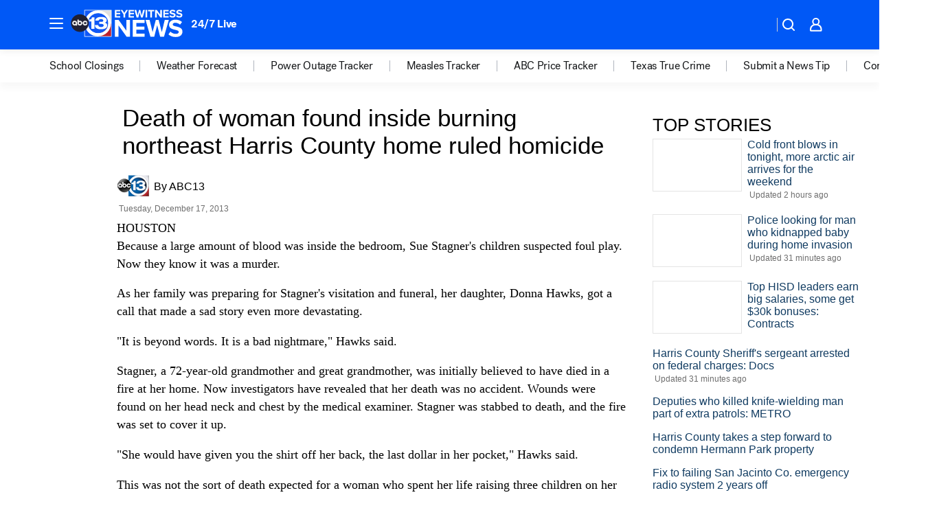

--- FILE ---
content_type: application/javascript
request_url: https://scripts.webcontentassessor.com/scripts/48a4bb7cf2174b52e28001c76822d47ab03002b89ea6e91ca33795db7b821ad6
body_size: 149861
content:
;(function() { 'use strict'; var a11a=['YWRkUmVwb3J0QnV0dG9u','Z2xnSVM=','cEZLRE0=','YmxvY2s=','cUNpaVo=','MTZweA==','UUJjRmw=','aW5saW5lLWJsb2Nr','cGlRTnU=','MXB4','TnNOc0E=','Y2VudGVy','a09hU3o=','cmdiYSgyNTUsIDI1NSwgMjU1LCAwLjkp','ZFNKblk=','cG9pbnRlcg==','TmNJaGs=','dlVDRlA=','[base64]','YUtFYmM=','aW1n','UnB1UXY=','ZmZZdU0=','MTRweA==','Rll2a3Q=','M3B4','cmtsQng=','akFiT2I=','UmVwb3J0IEFk','T2ZNTWc=','VEh0bFY=','S25qV2I=','bm93cmFw','eGdZY3U=','aGlkZGVu','TGFjQVc=','THNKTFM=','bW91c2VsZWF2ZQ==','cGFyZW50RWxlbWVudA==','cG9zaXRpb24=','cmVsYXRpdmU=','RnZSSlg=','YWJzb2x1dGU=','Ym90dG9t','cmlnaHQ=','YWxpZ25JdGVtcw==','anVzdGlmeUNvbnRlbnQ=','ZmxleC1lbmQ=','aGVpZ2h0','Ym9yZGVyUmFkaXVz','ZmxleFNocmluaw==','bWFyZ2luTGVmdA==','aW5uZXJUZXh0','Zm9udFNpemU=','MTBweA==','bGluZUhlaWdodA==','Y29sb3I=','bGF0dW8=','b3BhY2l0eQ==','bWFyZ2luUmlnaHQ=','d2hpdGVTcGFjZQ==','b3ZlcmZsb3c=','dXJhVWlk','YWRkRXZlbnRMaXN0ZW5lcg==','bW91c2VlbnRlcg==','d2lkdGg=','NzBweA==','cHJvdGVjdEZyYW1lRWxlbWVudA==','clhza0k=','d2ljR2g=','c2FuZGJveA==','a3NkRVk=','Q0NuSXM=','QWR2ZXJ0aXNlbWVudCBQcm90ZWN0ZWQ=','c2V0QXR0cmlidXRl','am9pbg==','bGlzdGVuV2luZG93SW5zdGFuY2U=','QXN4RGk=','WU1zTno=','UERJRVA=','YWJvdXQ6Ymxhbms=','QWF3ekY=','Z2Rlbkk=','UmVkaXJlY3QgRGV0ZWN0ZWQ=','TEZHeFM=','T29EWmo=','UmVkaXJlY3QgRXZlbnQgSGFuZGxlciBBZGRlZA==','dGVzdA==','aW50ZXJmYWNlUHJvcGVydHlEZXNjcmlwdG9yTmFtZQ==','Z2V0UmVzb3VyY2VFbnRyaWVz','cmVwb3J0U2VjdXJpdHlWaW9sYXRpb24=','dHJhY2U=','eWZWb2o=','ZGVmaW5lUHJvcGVydHk=','RGVYVG8=','QlRZVGw=','cERmdWs=','RG15ek0=','dGFnTmFtZQ==','SUZSQU1F','c3Jj','cmFXZ0w=','ak5Hc3U=','WkVFZ3o=','aWZyYW1l','dW5VclY=','Y29tcGxldGU=','aUtNcHo=','d1V6YUs=','QWR2ZXJ0aXNlbWVudCBSZXBsYWNlZA==','REJKT1U=','NXwxfDB8MnwzfDQ=','V1ZhdEM=','WVpFb2E=','aW1h','em1xZm0=','UENKbnI=','RUpjZ2o=','QWd6bXY=','Y3Jvc3NvcmlnaW4=','aUpQS3Q=','M3wyfDB8NHwx','Y0pWdkk=','bG9hZA==','YWRUeXBl','cmVtb3ZlQ2hpbGQ=','bWVkaWFmaWx0ZXJSZXBsYWNlbWVudENvdW50','d1NIZ3g=','Z2VuZXJhdGVWaW9sYXRpb25EZXRhaWxz','TE9kWmQ=','Y3NzVGV4dA==','Mnw0fDF8MHwzfDU=','cmVhZHlTdGF0ZQ==','ZG9jdW1lbnRFbGVtZW50','RW90V0M=','d3JpdGU=','Y2xvc2U=','c3RhbmRhcmQ=','cmVtb3ZlQXR0cmlidXRl','Y29udGVudERvY3VtZW50','dHJhbnNsYXRlRXZlbnRUeXBl','U3pXc2k=','c2xvdA==','d2luZG93','bWV0aG9k','aW50ZXJmYWNl','ZGlzcGF0Y2hWaW9sYXRpb25FdmVudA==','TkxNUlU=','Z2F2eGs=','ZGlzcGF0Y2hFdmVudA==','Z2VuZXJhdGVVbmlxdWVUcmFja2luZ1VSTA==','U296dEE=','aW1hZ2U=','Y29uY2F0','JnR5cGU9','ZGdHcmw=','NXwwfDd8MXw0fDl8NnwyfDh8Mw==','Y2Via3A=','a1dNbUs=','QWR2ZXJ0aXNlbWVudCBUcmFja2Vk','d3JKbkg=','Ym9yZGVy','bmFmQ3E=','ZkhEVlg=','V2hwQng=','ZkdaZ2Y=','QWR2ZXJ0aXNlbWVudCBSZXBvcnRlZA==','U3lkRXU=','QWR2ZXJ0aXNlbWVudCBCbG9ja2Vk','cmFRekc=','YWxsb3dlZEFkT2JqZWN0SWRz','aW5jbHVkZXM=','aXNBbGxvd2VkQWRPYmplY3RJZA==','em5zVkk=','YWRMb2dnZWQ=','cmVwb3J0VXNlckFk','YVRCZmI=','YUZuanU=','PCEtLURldGVjdGVkIFNlY3VyaXR5IFZpb2xhdGlvbiAoTmF0aXZlKSBieSA=','LS0+','bFpsYkE=','PC9jb2RlPg==','WWhXbXg=','bW1NSWI=','WW55Ync=','cEpibE0=','cHJpbWlz','dmlkZW8=','NXw3fDExfDh8MTN8NHwxNXwzfDF8OXwxNHwwfDJ8NnwxMHwxMnwxNg==','cHJlYmlkRGF0YXNldA==','U2JSV24=','aXNQYXJlbnRQYXRjaA==','Z2V0V2luZG93SFRNTA==','cmVzb3VyY2VFbnRyaWVz','Z2V0QWRPYmplY3RKc29u','Z2V0U3RhY2tUcmFjZQ==','eG96WHk=','PGNvZGUgc3R5bGU9ImRpc3BsYXk6bm9uZTsiPg==','aXNTdGFja1RyYWNlVmlvbGF0aW9u','dHJhbnNsYXRlRXZlbnRBY3Rpb24=','Z2VuZXJhdGVFdmVudE1lc3NhZ2U=','Z2V0TWV0aG9kT2JqZWN0SnNvbg==','TklxZ2k=','ZXZlbnRNZXNzYWdl','UEJjQW4=','YXdvU0w=','Z2VuZXJhdGVNZXRob2RQYXRjaA==','Z2V0QXJndW1lbnRzSFRNTA==','Q0lUd0M=','aWxGWmI=','cGpNd3Y=','WlRFb0s=','Y29uc3RydWN0','c2VyaWFsaXplTWV0aG9kT2JqZWN0','QVJkb0M=','eVByTkY=','RUdHRnA=','T3FTVkg=','bmd1Q08=','cGF0Y2hQcm9wZXJ0eU9iamVjdA==','UkdQakI=','Z2VuZXJhdGVQcm9wZXJ0eVBhdGNo','eFJpd0s=','Z2VuZXJhdGVOYW1lUGF0Y2g=','Z2VuZXJhdGVDb250ZW50UGF0Y2g=','YWVjV3k=','UHdXa24=','blNLTnc=','Z29vZ2xlX2Fkc19pZnJhbWU=','ZXB6bmM=','dG1OcFo=','bm9kZU5hbWU=','TmV3IEZyYW1lIERldGVjdGVk','U1hjRWM=','WFVCaGE=','ZXhlY3V0ZUNyZWF0aXZlSWRWaW9sYXRpb24=','d0NrcVM=','M3wyfDF8MHw0','cmVwbGFjZUZyYW1lRWxlbWVudA==','Y2xvbmVGcmFtZUVsZW1lbnQ=','Y3JlYXRpdmU=','c2NhbkNyZWF0aXZlSWQ=','Zm9ybWF0RXh0cmFjdGVkQ3JlYXRpdmVJZA==','dkVSRW0=','NXwxfDB8NHwzfDI=','ZEZORng=','aklNQlk=','bEROT1g=','M3wyfDR8MXww','R292VlA=','U3p0cFA=','cm1VaG4=','c21hcnRTZWFyY2g=','SWFEUWw=','RG9tYWluIERhdGEgRXh0cmFjdGVk','QmVFaXo=','Zm9ybWF0RXh0cmFjdGVkRG9tYWluTmFtZQ==','Y3VzdG9tU2VhcmNo','eFd0WnM=','bGFzdEluZGV4','dUhxaUY=','aE9Xa2w=','Lio/','KD86XC9cL3wlMkYlMkYp','KD86XC98JTJGKQ==','XCQm','XHUwMDJk','bWF0Y2g=','ZXh0cmFjdERvbWFpbk5hbWVz','U0Vuak4=','ZXhlYw==','cHVzaA==','WUpsYlc=','c3RyaW5n','YUhHWU4=','ZXJqc1I=','S0xxdFE=','enZhakE=','SGtaTnI=','VFBSYkw=','c2xpY2U=','dHJpbQ==','NnwwfDJ8MXw0fDd8M3w1','cHJlYmlk','cmVz','RXZlbnQgQ3JlYXRlZA==','bWVkaXVt','bG9j','ZXh0cmFjdFJlc291cmNlRW50cmllcw==','UHJ0TmM=','bWtaZXk=','VVlJUGQ=','UGVyZm9ybWFuY2UgRGF0YSBFeHRyYWN0ZWQ=','dHRNYVk=','dGltaW5n','bmF2aWdhdGlvblN0YXJ0','cGVyZm9ybWFuY2U=','Z2V0RW50cmllcw==','bWFw','dG9KU09O','bXZpaWE=','Z2V0UmVxdWVzdEFyZ3VtZW50cw==','Z2V0QWRPYmplY3RSYXdIVE1M','Z2V0QWRSZXNvdXJjZUVudHJpZXM=','U2N6WlQ=','bU5YZXk=','OHw1fDB8Nnw5fDJ8NHw3fDN8MTB8MQ==','RFJXWEM=','c2FtcGxl','T0NwU3Y=','WVlrVHo=','QWR2ZXJ0aXNlbWVudCBTYW1wbGVk','cmFuZG9t','TldGRUo=','YmVIQ1E=','YmRGblA=','Y29tLm1lZGlhdHJ1c3QubWVkaWFmaWx0ZXI=','ZXJyb3I=','Y29kZQ==','ZGF0YXNldA==','TEJ2cG0=','Z0lBeUw=','Mnw4fDN8N3w2fDB8NHwxfDl8NQ==','aXZyV3A=','RXJyb3IgRGV0ZWN0ZWQ=','dm5GclU=','R2Vhc1U=','c3RhY2s=','ZXJyb3Jz','Y1NOVUc=','UE9TVA==','WlVhVmw=','cEFNYmI=','cG1Kc0I=','Q29udGVudC1UeXBl','T2tpZEI=','YXBwbGljYXRpb24vanNvbg==','eGdnUWE=','a2V5','RXZlbnQgUmVwb3J0ZWQ=','ZUxHU0U=','Z3B0','aW5pdGlhbGl6ZUdQVEFkdmVydGlzZW1lbnRz','b2pkVHE=','aW5pdGlhbGl6ZVBhcmVudFdpbmRvd1BhdGNoZXM=','aW5pdGlhbGl6ZUdQVEV2ZW50TGlzdGVuZXI=','aW5pdGlhbGl6ZVByb3RlY3Q=','aW5pdGlhbGl6ZVZpZGVvQWR2ZXJ0aXNlbWVudHM=','MHwyfDR8Nnw1fDN8MQ==','WlhmRG8=','dGFJTks=','Y3lHcUE=','cmVzZXRWaW9sYXRpb24=','dXZ6WWY=','emR0Y3c=','Tm9kZQ==','a1REclI=','VkFRQ0k=','a3FXTW4=','VGhUV1I=','TkJTcEc=','UHJpbWlzIEFkdmVydGlzZW1lbnQgRGV0ZWN0ZWQ=','b25iTVQ=','b3V2bE0=','UHF2a0g=','dW5ZdFY=','eE93YXk=','Z29vZ2xlc3luZGljYXRpb24uY29t','NXwyfDd8MXwzfDR8MHw2','QmdaeUs=','cmJSanE=','Z3pkbmE=','SmtWVEQ=','VmxLbU0=','TWNkWFE=','bllGYWg=','Q3lQdWc=','Z29vZ2xlX2Fkc19pZnJhbWVfZHVtbXk=','akxjZ3k=','bENHTUw=','aVhub2s=','Z29vZ2xl','TUd4YVo=','MHw3fDZ8NXwzfDJ8NHwx','TXZKVGg=','ZnVuY3Rpb24=','Z2V0QWQ=','MnwzfDR8NnwwfDd8MXw4fDU=','aW5pdGlhbGl6ZU5hdGl2ZUFkdmVydGlzZW1lbnRz','bW9uaXRvck5hdGl2ZUFkcw==','SUZ3b3E=','Y3ZQQ1Q=','c2xvdE9ubG9hZA==','YXBpUmVhZHk=','Z29vZ2xldGFn','cHViYWRz','Z2VuZXJhdGVHUFRPbmxvYWRFdmVudA==','Z2VuZXJhdGVHUFRSZW5kZXJFbmRlZEV2ZW50','Y21k','Z3B0U2FtcGxlRXZlbnQ=','Z3B0VXJhRXZlbnQ=','YmFiZU8=','Z2V0RWxlbWVudEJ5SWQ=','Z2V0U2xvdEVsZW1lbnRJZA==','RlBrckg=','Zk9BWUY=','WHliVHE=','Z1VQb2k=','Q3JlYXRpdmUgRGF0YSBFeHRyYWN0ZWQ=','Z2V0U2xvdElk','Z2V0SWQ=','WGJIa3c=','aVRuUmE=','S0tXU2I=','Z2V0UmVzcG9uc2VJbmZvcm1hdGlvbg==','aW1wbGVtZW50YXRpb25OYW1l','ZG9tSWQ=','YWR2ZXJ0aXNlcklk','Y3JlYXRpdmVJZA==','Y3JlYXRpdmVUZW1wbGF0ZUlk','aXNCYWNrZmlsbA==','bGluZUl0ZW1JZA==','c291cmNlQWdub3N0aWNDcmVhdGl2ZUlk','dXNlclJlcG9ydGVkQWQ=','Z2V0SHRtbA==','Sm5xck8=','Z29vZ2xlX2Fkc19pZnJhbWVfe2lkfQ==','eG1wVVY=','e2lkfQ==','ZGVlcFBhdGNo','Y2Rac0U=','eXlJZEE=','RWNOcXM=','T0drRkE=','NXwxfDN8Mnw0fDA=','TWl0eko=','R0Foc0Y=','WVB0emQ=','SWl2TlY=','MXwyfDB8M3w0','Z2pCZWk=','Y2p3R28=','MHwzfDF8NHwyfDU=','UktYSWs=','alJlR3U=','Z29vZ2xlLmltYS5BZERpc3BsYXlDb250YWluZXI=','cEpmWWU=','bFlMVHQ=','anVDVlU=','ZUhZTXI=','WGxNS2s=','YWRDb250YWluZXI=','QVpzVmY=','bndYV3c=','ZnJvbQ==','d3ZaUms=','WmxpRmE=','QVFSVHY=','eE12R08=','Y29uc3RydWN0b3I=','Y3JlYXRl','M3w3fDZ8MHwxfDJ8NXw0','Qml5SHQ=','c3BsaXQ=','cHJvdG90eXBl','aW5pdGlhbGl6ZUFwcGxpY2F0aW9u','aW5pdGlhbGl6ZURlYnVnTW9kZQ==','aW5pdGlhbGl6ZUNvbmZpZ3VyYXRpb25Qcm9wZXJ0aWVz','aW5pdGlhbGl6ZU91dGJyYWluUGF0Y2g=','aW5pdGlhbGl6ZVByZWJpZFBhdGNo','aW5pdGlhbGl6ZVByb3BlcnRpZXM=','eWxXUko=','ZGVmYXVsdA==','Q1h2Umg=','S1RWdkQ=','PGh0bWw+PGJvZHk+PC9ib2R5PjwvaHRtbD4=','Vm1idWk=','L3VyYS9kZWZhdWx0Lmh0bWw=','Y0JzUUU=','Y3VzdG9t','emluVE0=','cG9saWN5','R25QaWo=','cXVhbGl0eQ==','anNwc2c=','ZXhwZXJpZW5jZQ==','eEF4cHY=','c2VudHJ5','ZFdiWW4=','YmxvY2tlZA==','QUpDS3Y=','bm90aWZpZWQ=','Y29uZmlnVXJs','bWVyZ2VPYmplY3Rz','bG9hZFJlbW90ZUNvbmZpZ3VyYXRpb24=','ZXhwcmVzc2lvbg==','bWVkaWFmaWx0ZXJDb25maWd1cmF0aW9u','cGFyc2U=','c3RyaW5naWZ5','dmVyc2lvbg==','Mi40Ny4y','aW1wbGVtZW50YXRpb24=','aGFzaA==','aG9zdG5hbWU=','YmxhY2tsaXN0','Y3JlYXRpdmVz','dmlvbGF0aW9ucw==','YWdncmVzc2l2ZQ==','ZXZhc2l2ZQ==','dGhyZXNob2xk','cHJvdGVjdA==','cGF0Y2hQcmViaWQ=','cHJlYmlkTmFtZXNwYWNl','cGJqcw==','cmVqZWN0','c2FmZWZyYW1l','cmVwbGFjZW1lbnQ=','dXJhUGF0aA==','dXJhRnJhbWVTdHlsZXM=','cmVwbGFjZUFkV2luZG93','YXR0cmlidXRlcw==','ZGVidWc=','bm90aWZ5','c2FtcGxlRGVub21pbmF0b3I=','c2FtcGxlU3RhdHVz','dXNlclJlcG9ydGVkQWRz','cmVwb3J0RGlhbG9nRnJhbWU=','bWF0Y2hlcw==','cGF0Y2hQYXJlbnQ=','cGF0Y2hGdW5jdGlvbg==','cGF0Y2hFdmFs','cGF0Y2hBdG9i','YXR0cmlidXRlU3RhY2tUcmFjZXM=','bmF0aXZlU3VwcG9ydA==','dmlkZW9TdXBwb3J0','ZXZlbnRNZXNzYWdlcw==','ZXZlbnRMZXZlbHM=','cmVwb3J0ZWQ=','dGFyZ2V0RnJhbWVz','ZW5hYmxlVGFyZ2V0RnJhbWVz','dHlwZXM=','YmxhY2tsaXN0ZWQ=','YWN0aW9ucw==','aGVhZGVycw==','ZW5hYmxlQWxsb3dlZEFkT2JqZWN0SWRz','c2V0dXA=','bGVuZ3Ro','Zm9yRWFjaA==','dUVJWEI=','NXw0fDB8MXwyfDM=','ZG9tYWlu','Z2VuZXJhdGVEb21haW4=','cmVmZXJyZXI=','Z2VuZXJhdGVSZWZlcnJlcg==','ZW5kcG9pbnRz','ZGV2aWNl','Z2VuZXJhdGVEZXZpY2U=','dXNlcmFnZW50','Z2VuZXJhdGVVc2VyYWdlbnQ=','bGFuZ3VhZ2U=','ckZZYWQ=','S0JRSUE=','b3Blbg==','c2VuZA==','c3RhdHVz','cmVzcG9uc2VUZXh0','aW5pdGlhbGl6ZVF1ZXJ5UGFyYW1ldGVycw==','cUp5eWU=','bWVkaWFmaWx0ZXJfcGF0Y2hfYXRvYg==','akJ1YW4=','bWVkaWFmaWx0ZXJfbmF0aXZl','ZUJoTXc=','bWVkaWFmaWx0ZXJfcHJlYmlk','Sk12TUQ=','S0ZyWWc=','dmZvUFQ=','dGRrdmw=','bFNQWGY=','bUJzVEE=','bWVkaWFmaWx0ZXJfbm90aWZ5','d1FNSVQ=','bWVkaWFmaWx0ZXJfcGF0Y2hfZnVuY3Rpb24=','elpJWEo=','c2FoaFM=','YWRueHMuY29t','aHR3c04=','bWVkaWFmaWx0ZXJfZXZlbnRfbWVzc2FnZXM=','bG9jYXRpb24=','c2VhcmNo','d3ZVc1E=','cUJlUm0=','aW5kZXhPZg==','bWVkaWFmaWx0ZXJfdXNlcl9yZXBvcnRlZA==','Q0psUFA=','cVFuTUQ=','ZG91YmxlY2xpY2submV0','bWVkaWFmaWx0ZXJfZXZhc2l2ZQ==','d2lpSnQ=','bWVkaWFmaWx0ZXJfcGF0Y2hfZXZhbA==','bWVkaWFmaWx0ZXJfc2Nhbl9zdGFjaw==','c2NhblN0YWNr','ZXJyb3JNZXNzYWdl','aW5pdGlhbGl6ZUN1c3RvbUV4cHJlc3Npb25z','Z2VuZXJhdGVDdXN0b21FeHByZXNzaW9u','R2xqaGU=','dEt2bk4=','QUNTaHA=','Ym9vbGVhbg==','Y3JpdGljYWw=','a2V5cw==','ZmlsdGVy','bnVtYmVy','cmVkdWNl','ZGVidWdNZXNzYWdl','QXBwbGljYXRpb24gSW5pdGlhbGl6ZWQ=','cm1FUUc=','WkVVTmU=','bWVkaWFmaWx0ZXI=','Z2VuZXJhdGVSZW5kZXJBZFBhdGNo','ak5nUlE=','UEd2QnY=','aW1wb3J0YW50','cmVuZGVyQWQ=','Z2V0QmlkUmVzcG9uc2Vz','Ymlkcw==','ZGVmYXVsdFZpZXc=','X3BianNBZA==','SHpscHo=','aU9adUk=','bFZHcXI=','RmRhTEw=','Q1lyRUc=','eXdQc3o=','b2JqZWN0','aGFzT3duUHJvcGVydHk=','aXNBcnJheQ==','emREQkY=','Y3JzbVg=','c2V0','eVJVSEQ=','bG15YXM=','Y3JvZmc=','c2VHYlU=','RElIWVg=','YXllclg=','TXJhR3I=','OHw1fDN8Nnw3fDR8MnwxfDA=','aENpdkQ=','ZmRid0g=','dlZRRkM=','Y0FFdVo=','b0l0Rks=','dGV4dC9odG1s','RVdhR2E=','I21lZGlhZmlsdGVyLXNhbmRib3g=','WW54c0c=','UGF0Y2hpbmcgTWV0aG9k','TW9kdWxlIEVuYWJsZWQ=','QWNQaWw=','T3V0YnJhaW4=','RlFkSkQ=','T0JSLmV4dGVybg==','WGdzWWw=','T0JS','dVJ2R1A=','ZXh0ZXJu','Qmh1dHk=','cmV0dXJuZWRIdG1sQW5kVmFjRGF0YQ==','cmV0dXJuZWRIdG1sRGF0YQ==','cmV0dXJuZWRWYWNEYXRh','cmV0dXJuZWRKc29uRGF0YQ==','cWFXZ1Y=','cmV0dXJuZWRJcmRKc29uRGF0YQ==','blZBTFc=','c2hpZnQ=','Z2V0T3duUHJvcGVydHlEZXNjcmlwdG9y','UGF0Y2hpbmcgUHJvcGVydHk=','eUtJaHg=','cm5PZmk=','Z1RBUkc=','dEp2Ykk=','UnhHUXU=','dUpTZkg=','Y0prSko=','Y2FsbA==','aW50ZXJmYWNlUHJvcGVydHlOYW1l','ZG9Ob3RSZXBsYWNl','bmF0aXZlSXRlbQ==','YWRXaW5kb3dJbnN0YW5jZQ==','YWRPYmplY3Q=','Y291bnQ=','cGFyc2VGcm9tU3RyaW5n','PGRpdiBpZD0ibWVkaWFmaWx0ZXItc2FuZGJveCI+PC9kaXY+','cXVlcnlTZWxlY3Rvcg==','aW5uZXJIVE1M','cXVlcnlTZWxlY3RvckFsbA==','c2VjdXJpdHlWaW9sYXRpb25IVE1M','c2NhbkhUTUw=','Y2xvbmVOb2Rl','cGFyZW50Tm9kZQ==','cmVwbGFjZUNoaWxk','ZXhlY3V0ZVNlY3VyaXR5VmlvbGF0aW9u','c2VjdXJpdHlWaW9sYXRpb24=','b3V0ZXJIVE1M','c2FtcGxlQWRPYmplY3Q=','cmVzcG9uc2U=','aHRtbA==','Y2FyZHM=','b2RiUmVzcG9uc2U=','bXZSZXNwb25zZQ==','YXBwbHk=','QXRyVEM=','cmV0dXJuZWRJcmREYXRh','YXJJVEY=','dnZva3g=','Z3VZd2o=','dmFsdWU=','bmNYVmc=','UENxR0Q=','dW5kZWZpbmVk','Y0J3Ulc=','MHw1fDN8NHwxfDI=','dG9w','bG9n','bGliTG9hZGVk','cXVl','UHJlYmlk','Z2V0UHJlYmlkRGF0YXNldA==','cWR6bnA=','cGltSUc=','SGVYZkk=','YklHVmw=','bmF2aWdhdG9y','dXNlckFnZW50','SWxhUFI=','ZEp6R3c=','aHJlZg==','c2NyZWVu','ZGV2aWNlUGl4ZWxSYXRpbw==','Z2VuZXJhdGVFbmRwb2ludHM=','Z2VuZXJhdGVJbWFnZUVuZHBvaW50','Z2VuZXJhdGVMb2dFbmRwb2ludA==','VHB3cms=','aHR0cHM6Ly9zY3JpcHRzLntob3N0bmFtZX0vaW1hZ2UuZ2lmP2lkPXtoYXNofQ==','T1d3bU0=','dVVSY0U=','e2hhc2h9','cmVwbGFjZQ==','QXVZbGY=','e2hvc3RuYW1lfQ==','TkRaZlQ=','dVVZVFY=','dlRzV1A=','cEhtcno=','Z2VuZXJhdGVVdWlkUGFydA==','YWV3TFk=','Zmxvb3I=','dG9TdHJpbmc=','c3Vic3RyaW5n','bWVkaWFmaWx0ZXJQcm90ZWN0ZWQ=','ZG9jdW1lbnQ=','d2FybmluZw==','THpHTXU=','ZnJhbWVFbGVtZW50Q291bnQ=','VlFSQ1Q=','ZnJhbWVFbGVtZW50','cGF0Y2hXaW5kb3dJbnN0YW5jZQ==','T2dLUUg=','OXw1fDF8Mnw2fDB8M3w4fDR8Nw==','SFRNTERvY3VtZW50','d3JpdGVsbg==','eUltU0Y=','Z2NZdUo=','YXBwZW5kQ2hpbGQ=','ek9IUVY=','aW5zZXJ0QmVmb3Jl','ZXZhbA==','TFhCbEE=','RnVuY3Rpb24=','cm95RGk=','V2luZG93','VW1pWmw=','YXRvYg==','VVhKYW0=','UGF0Y2hpbmcgV2luZG93IEluc3RhbmNl','WmZxd00=','SFRNTElGcmFtZUVsZW1lbnQ=','QlZRZkQ=','Z2V0','QXJZSnU=','bXhNZEU=','bmFtZQ==','aFFqd0U=','c3JjZG9j','S3p4UVE=','ZkZBcno=','ZURuVGM=','WlJvSkM=','bUdxemI=','aW5pdGlhbGl6ZVdpbmRvd0luc3RhbmNl','aXNQYXRjaExpbWl0UmVhY2Vk','V3ZQQ3E=','aW50ZXJmYWNlTWV0aG9kTmFtZQ==','d2luZG93SW5zdGFuY2U=','cGF0Y2hNZXRob2RPYmplY3Q=','aW5mb3JtYXRpb25hbA==','Y29udGVudFdpbmRvdw==','TXVDS3g=','cGF0Y2hDdXN0b21PYmplY3Q=','b2JzZXJ2ZURvY3VtZW50','Ym9keQ==','ZGlzY29ubmVjdA==','b2JzZXJ2ZQ==','Qmlad08=','QWR2ZXJ0aXNlbWVudCBEZXRlY3RlZA==','dW5XeVI=','bmF0aXZl','Z29JU2Y=','cFNsQ0I=','VUZCbFY=','LnJlYWRtby1pdGVtLWxpbms=','QUpPRU0=','Z2VtaW5p','cmV2Y29udGVudA==','W2lkXj0icmNfY29udCJdIC5yYy1pdGVt','dGFib29sYQ==','c2hhcmV0aHJvdWdo','Lm1nbGluZQ==','Y2hpbGRMaXN0','c3VidHJlZQ==','dGFyZ2V0','MXw0fDB8Mnw1fDM=','c2Nhbm5lZEl0ZW0=','ZHJvcFRyYWNraW5nUGl4ZWw=','aW50ZXJmYWNlTmFtZQ==','dmVuZG9y','YWRkUmVwb3J0RGlhbG9n','UU5sc0U=','UFZxaWk=','dXJh','T3NXQkg=','V1ZSS2k=','Y2FuY2Vs','eHpQYkY=','Y2xlYXI=','UnVmdFQ=','R2ZxTEk=','cmVwb3J0','V1R3Qmc=','bm9uZQ==','Q01VUk8=','SFRNTEVsZW1lbnQ=','Y3FueG8=','UWJseEw=','VmJBaGE=','VlBwVHA=','VnpiTUI=','S2NVZWs=','dHJhbnNsYXRlKC01MCUsIC01MCUp','Q1lqYkI=','NjAwcHg=','eE13Um0=','NzcwcHg=','eGN6YnY=','MnB4IHNvbGlkIHJnYmEoMCwgMCwgMCwgMC4yNSk=','Q3JlYXRlZCBSZXBvcnQgRGlhbG9n','bWVkaWFmaWx0ZXJVcmFFbmFibGVk','Y3JlYXRlRWxlbWVudA==','dXJhXw==','aHR0cHM6Ly9zY3JpcHRzLntob3N0bmFtZX17dXJhUGF0aH0=','e3VyYVBhdGh9','YXNzaWdu','Zml4ZWQ=','NTAl','OTB2dw==','MjE0NzQ4MzY0Nw==','NHB4','I2ZmZg==','MCAycHggNXB4IDAgcmdiYSgwLDAsMCwuMTYpLDAgMnB4IDEwcHggMCByZ2JhKDAsMCwwLDAuNSk=','aHR0cHM6Ly9zY3JpcHRzLntob3N0bmFtZX0=','bWVzc2FnZQ==','ZGF0YQ==','dHlwZQ==','YWN0aW9u','c3R5bGU=','cG9zdE1lc3NhZ2U=','ZGlzcGxheQ==','Z2V0QWRPYmplY3Q=','Y2xpY2s=','YWRGcmFtZUVsZW1lbnQ=','c2FmZWZyYW1lSFRNTA==','aXNXaW5kb3dJbnN0YW5jZUNyb3NzT3JpZ2lu','cmVwbGFjZVdpbmRvd0luc3RhbmNl','VXNlciBSZXBvcnRlZCBBZCBEZXRlY3RlZA==','aWZyYW1lW2RhdGEtdXJhLXVpZD0i','Q1dzb28='];(function(c,d){var e=function(f){while(--f){c['push'](c['shift']());}};e(++d);}(a11a,0x1cd));var a11b=function(c,d){c=c-0x0;var e=a11a[c];if(a11b['mtmjov']===undefined){(function(){var f=typeof window!=='undefined'?window:typeof process==='object'&&typeof require==='function'&&typeof global==='object'?global:this;var g='ABCDEFGHIJKLMNOPQRSTUVWXYZabcdefghijklmnopqrstuvwxyz0123456789+/=';f['atob']||(f['atob']=function(h){var i=String(h)['replace'](/=+$/,'');for(var j=0x0,k,l,m=0x0,n='';l=i['charAt'](m++);~l&&(k=j%0x4?k*0x40+l:l,j++%0x4)?n+=String['fromCharCode'](0xff&k>>(-0x2*j&0x6)):0x0){l=g['indexOf'](l);}return n;});}());a11b['bDkRoJ']=function(o){var p=atob(o);var q=[];for(var r=0x0,s=p['length'];r<s;r++){q+='%'+('00'+p['charCodeAt'](r)['toString'](0x10))['slice'](-0x2);}return decodeURIComponent(q);};a11b['olUtxJ']={};a11b['mtmjov']=!![];}var t=a11b['olUtxJ'][c];if(t===undefined){e=a11b['bDkRoJ'](e);a11b['olUtxJ'][c]=e;}else{e=t;}return e;};var mediafilter=function(c){var e={};e['BiyHt']=a11b('0x0');if(c){var g=e[a11b('0x1')][a11b('0x2')]('|'),i=0x0;while(!![]){switch(g[i++]){case'0':mediafilter['prototype']['initializeCustomExpressions']();continue;case'1':mediafilter[a11b('0x3')][a11b('0x4')]();continue;case'2':mediafilter['prototype'][a11b('0x5')]();continue;case'3':mediafilter[a11b('0x3')][a11b('0x6')](c);continue;case'4':mediafilter[a11b('0x3')][a11b('0x7')]();continue;case'5':mediafilter[a11b('0x3')][a11b('0x8')]();continue;case'6':mediafilter[a11b('0x3')]['initializeQueryParameters']();continue;case'7':mediafilter['prototype'][a11b('0x9')]();continue;}break;}}};mediafilter[a11b('0x3')]['initializeConfigurationProperties']=function(j){var k={};k['IDHji']=function(m,n){return m(n);};k[a11b('0xa')]=a11b('0xb');k[a11b('0xc')]='localhost';k[a11b('0xd')]=a11b('0xe');k[a11b('0xf')]=a11b('0x10');k[a11b('0x11')]=function(o,p){return o>p;};k['Wxupc']=a11b('0x12');k[a11b('0x13')]=a11b('0x14');k['ALElX']='redirect';k[a11b('0x15')]=a11b('0x16');k[a11b('0x17')]=a11b('0x18');k[a11b('0x19')]=a11b('0x1a');k[a11b('0x1b')]=a11b('0x1c');k[a11b('0x1d')]=a11b('0x1e');try{if(j[a11b('0x1f')]){j=mediafilter[a11b('0x3')][a11b('0x20')](j,mediafilter['prototype'][a11b('0x21')](j[a11b('0x1f')]));j['expression']=k['IDHji'](eval,j[a11b('0x22')]);}if(window[a11b('0x23')]){j=mediafilter['prototype'][a11b('0x20')](j,JSON[a11b('0x24')](JSON[a11b('0x25')](window[a11b('0x23')])));}mediafilter[a11b('0x26')]=a11b('0x27');mediafilter[a11b('0x28')]=k[a11b('0xa')];mediafilter[a11b('0x29')]=j[a11b('0x29')]||'0';mediafilter[a11b('0x2a')]=j[a11b('0x2a')]||k[a11b('0xc')];mediafilter['blacklist']=j[a11b('0x2b')]||{};mediafilter['custom']=j[a11b('0x12')]||[];mediafilter['bidders']=j['bidders']||{};mediafilter[a11b('0x2c')]=j['creatives']||{};mediafilter['violations']=j[a11b('0x2d')]||{};mediafilter[a11b('0x2e')]=j[a11b('0x2e')]||!![];mediafilter[a11b('0x2f')]=j[a11b('0x2f')]||![];mediafilter['threshold']=j[a11b('0x30')]||0x4;mediafilter[a11b('0x31')]=j[a11b('0x31')]||![];mediafilter[a11b('0x32')]=j['patchPrebid']||![];mediafilter['prebidNamespace']=j[a11b('0x33')]||a11b('0x34');mediafilter[a11b('0x35')]=j['reject']||![];mediafilter[a11b('0x36')]=j['safeframe']||![];mediafilter['replacement']=j[a11b('0x37')]||k[a11b('0xd')];mediafilter[a11b('0x38')]=k[a11b('0xf')];mediafilter[a11b('0x39')]=j['uraFrameStyles']||{};mediafilter['replaceAdWindow']=j[a11b('0x3a')]||!![];mediafilter[a11b('0x3b')]=j['attributes']||[];mediafilter['expression']=j['expression']||/^$/gim;mediafilter[a11b('0x3c')]=j[a11b('0x3c')]||![];mediafilter[a11b('0x3d')]=j[a11b('0x3d')]||![];mediafilter['sampleDenominator']=k['cBsQE'](j[a11b('0x3e')],0xc8)?j[a11b('0x3e')]:0x5dc;mediafilter[a11b('0x3f')]=j[a11b('0x3f')]||!![];mediafilter[a11b('0x40')]=j['userReportedAds']||![];mediafilter[a11b('0x41')]=null;mediafilter[a11b('0x42')]=[];mediafilter['errors']=[];mediafilter['patchParent']=j[a11b('0x43')]||![];mediafilter[a11b('0x44')]=j[a11b('0x44')]||![];mediafilter[a11b('0x45')]=j[a11b('0x45')]||![];mediafilter[a11b('0x46')]=j['patchAtob']||![];mediafilter['attributeStackTraces']=j[a11b('0x47')]||![];mediafilter[a11b('0x48')]=j[a11b('0x48')]||![];mediafilter[a11b('0x49')]=j[a11b('0x49')]||![];mediafilter['scanStack']=j['scanStack']||![];mediafilter[a11b('0x4a')]=j[a11b('0x4a')]||![];mediafilter[a11b('0x4b')]=j[a11b('0x4b')]||[0x1,0x2,0x3,0x4,0x5,0x6,0x7];mediafilter[a11b('0x4c')]=![];mediafilter[a11b('0x4d')]=j['targetFrames']||{};mediafilter[a11b('0x4e')]=j[a11b('0x4e')]||![];mediafilter[a11b('0x4f')]={};mediafilter[a11b('0x4f')]['b']=a11b('0x50');mediafilter[a11b('0x4f')]['c']=k.Wxupc;mediafilter[a11b('0x4f')]['p']=k.zinTM;mediafilter[a11b('0x4f')]['r']=k.ALElX;mediafilter[a11b('0x4f')]['q']=k.GnPij;mediafilter[a11b('0x4f')]['e']=k.jspsg;mediafilter[a11b('0x4f')]['s']=k.xAxpv;mediafilter[a11b('0x51')]={};mediafilter[a11b('0x51')]['b']=k.dWbYn;mediafilter[a11b('0x51')]['l']=k.AJCKv;mediafilter[a11b('0x52')]=j['headers']||[];mediafilter['allowedAdObjectIds']=j['allowedAdObjectIds']||{};mediafilter[a11b('0x53')]=j[a11b('0x53')]||![];if(j[a11b('0x54')]&&k[a11b('0x11')](Object['keys'](j['setup'])[a11b('0x55')],0x0)){Object['keys'](j[a11b('0x54')])[a11b('0x56')](function(q){mediafilter[q]=j['setup'][q];});}}catch(s){mediafilter['prototype']['errorMessage'](s);}};mediafilter[a11b('0x3')][a11b('0x9')]=function(){var x={};x[a11b('0x57')]=a11b('0x58');var y=x[a11b('0x57')][a11b('0x2')]('|'),z=0x0;while(!![]){switch(y[z++]){case'0':mediafilter[a11b('0x59')]=mediafilter[a11b('0x3')][a11b('0x5a')]();continue;case'1':mediafilter[a11b('0x5b')]=mediafilter[a11b('0x3')][a11b('0x5c')]();continue;case'2':mediafilter[a11b('0x5d')]=mediafilter['prototype']['generateEndpoints']();continue;case'3':mediafilter[a11b('0x5e')]=mediafilter[a11b('0x3')][a11b('0x5f')]();continue;case'4':mediafilter[a11b('0x60')]=mediafilter[a11b('0x3')][a11b('0x61')]();continue;case'5':mediafilter[a11b('0x62')]=mediafilter[a11b('0x3')]['generateLanguage']();continue;}break;}};mediafilter['prototype'][a11b('0x21')]=function(A){var B={};B[a11b('0x63')]='GET';B[a11b('0x64')]=function(C,D){return C===D;};var E=new XMLHttpRequest();E[a11b('0x65')](B[a11b('0x63')],A,![]);E[a11b('0x66')](null);if(B[a11b('0x64')](E[a11b('0x67')],0xc8)){return JSON[a11b('0x24')](E[a11b('0x68')]);}};mediafilter[a11b('0x3')][a11b('0x69')]=function(){var F={};F['wvUsQ']='1|5|6|10|3|2|7|13|4|8|11|14|0|15|12|9';F['qBeRm']=function(G,H){return G!==H;};F[a11b('0x6a')]=a11b('0x6b');F[a11b('0x6c')]=a11b('0x6d');F[a11b('0x6e')]=a11b('0x6f');F[a11b('0x70')]=function(I,J){return I!==J;};F[a11b('0x71')]='mediafilter_protect';F[a11b('0x72')]='mediafilter_aggressive';F[a11b('0x73')]='mediafilter_video';F['CJlPP']=function(K,L){return K!==L;};F['qQnMD']='mediafilter_patch_parent';F[a11b('0x74')]=function(M,N){return M!==N;};F[a11b('0x75')]=a11b('0x76');F[a11b('0x77')]=a11b('0x78');F[a11b('0x79')]=function(O,P){return O!==P;};F['TeqWN']='mediafilter_block';F[a11b('0x7a')]=a11b('0x7b');F['wiiJt']=function(Q,R){return Q!==R;};F[a11b('0x7c')]=a11b('0x7d');try{var S=window[a11b('0x7e')][a11b('0x7f')];if(S&&S['indexOf']){var T=F[a11b('0x80')]['split']('|'),U=0x0;while(!![]){switch(T[U++]){case'0':if(F[a11b('0x81')](S[a11b('0x82')](F['qJyye']),-0x1)){mediafilter['patchAtob']=!![];}continue;case'1':if(F[a11b('0x81')](S['indexOf']('mediafilter_debug'),-0x1)){mediafilter['debug']=!![];}continue;case'2':if(S[a11b('0x82')](F[a11b('0x6c')])!==-0x1){mediafilter['nativeSupport']=!![];}continue;case'3':if(S[a11b('0x82')](F[a11b('0x6e')])!==-0x1){mediafilter['patchPrebid']=!![];}continue;case'4':if(F[a11b('0x81')](S[a11b('0x82')](a11b('0x83')),-0x1)){mediafilter[a11b('0x40')]=!![];}continue;case'5':if(F[a11b('0x70')](S['indexOf'](F[a11b('0x71')]),-0x1)){mediafilter[a11b('0x31')]=!![];}continue;case'6':if(S[a11b('0x82')](F[a11b('0x72')])!==-0x1){mediafilter['aggressive']=!![];}continue;case'7':if(F[a11b('0x70')](S['indexOf'](F[a11b('0x73')]),-0x1)){mediafilter[a11b('0x49')]=!![];}continue;case'8':if(F[a11b('0x84')](S[a11b('0x82')](F[a11b('0x85')]),-0x1)){mediafilter[a11b('0x43')]=!![];}continue;case'9':if(F['lSPXf'](S[a11b('0x82')](F[a11b('0x75')]),-0x1)){mediafilter[a11b('0x2b')][a11b('0x86')]={};mediafilter[a11b('0x2b')][a11b('0x86')]['l']='c';mediafilter[a11b('0x2b')][a11b('0x86')]['a']='l';}continue;case'10':if(F[a11b('0x74')](S[a11b('0x82')](a11b('0x87')),-0x1)){mediafilter[a11b('0x2f')]=!![];}continue;case'11':if(F[a11b('0x74')](S[a11b('0x82')](F[a11b('0x77')]),-0x1)){mediafilter[a11b('0x44')]=!![];}continue;case'12':if(F[a11b('0x79')](S['indexOf'](F['TeqWN']),-0x1)){mediafilter[a11b('0x2b')][a11b('0x86')]={};mediafilter[a11b('0x2b')][a11b('0x86')]['l']='c';mediafilter[a11b('0x2b')][a11b('0x86')]['a']='b';mediafilter[a11b('0x2b')][F[a11b('0x7a')]]={};mediafilter[a11b('0x2b')][F[a11b('0x7a')]]['l']='c';mediafilter[a11b('0x2b')][F[a11b('0x7a')]]['a']='b';}continue;case'13':if(F[a11b('0x88')](S[a11b('0x82')](F[a11b('0x7c')]),-0x1)){mediafilter['eventMessages']=!![];}continue;case'14':if(S[a11b('0x82')](a11b('0x89'))!==-0x1){mediafilter[a11b('0x45')]=!![];}continue;case'15':if(S['indexOf'](a11b('0x8a'))!==-0x1){mediafilter[a11b('0x8b')]=!![];}continue;}break;}}}catch(V){mediafilter['prototype'][a11b('0x8c')](V);}};mediafilter['prototype'][a11b('0x8d')]=function(){try{if(mediafilter[a11b('0x12')]){mediafilter['custom'][a11b('0x56')](function(W){W['r']=mediafilter[a11b('0x3')][a11b('0x8e')](W);if(!W['l']){W['l']='b';}if(!W['a']){W['a']='b';}});}}catch(X){mediafilter['prototype']['errorMessage'](X);}};mediafilter['prototype'][a11b('0x5')]=function(){var Y={};Y[a11b('0x8f')]=function(Z,a0){return Z===a0;};Y[a11b('0x90')]=function(a1,a2){return a1===a2;};Y[a11b('0x91')]=a11b('0x92');Y['ITNhZ']=a11b('0x93');Y['rmEQG']=a11b('0x3c');Y['ZEUNe']='Debug\x20Mode\x20Enabled';var a3=Object[a11b('0x94')](mediafilter)[a11b('0x95')](function(a4){return Y[a11b('0x8f')](typeof mediafilter[a4],a11b('0x96'))||Y['tKvnN'](typeof mediafilter[a4],Y['ACShp']);})[a11b('0x97')](function(a5,a6){a5[a6]=mediafilter[a6];return a5;},{});mediafilter[a11b('0x3')][a11b('0x98')](Y['ITNhZ'],a11b('0x99'),{'hash':mediafilter['hash'],'implementation':mediafilter[a11b('0x28')],'version':mediafilter[a11b('0x26')],'configuration':a3});if(mediafilter[a11b('0x3c')]===!![]){mediafilter[a11b('0x3')][a11b('0x98')](Y[a11b('0x9a')],Y[a11b('0x9b')],{'debug':mediafilter[a11b('0x3c')]});window[a11b('0x9c')]=mediafilter;}};mediafilter[a11b('0x3')][a11b('0x9d')]=function(){var a7={};a7[a11b('0x9e')]=function(a8,a9){return a8===a9;};a7[a11b('0x9f')]=a11b('0xa0');a7['Hzlpz']='Prebid\x20Advertisement\x20Detected';var aa=window['top'][mediafilter[a11b('0x33')]][a11b('0xa1')];return function(ab,ac){try{var ad=this[a11b('0xa2')]();for(var ae in ad){for(var af in ad[ae][a11b('0xa3')]){if(a7[a11b('0x9e')](ad[ae]['bids'][af]['adId'],ac)){var ag=ad[ae][a11b('0xa3')][af];ab[a11b('0xa4')][a11b('0xa5')]=ag;mediafilter['prototype'][a11b('0x98')](a7['PGvBv'],a7[a11b('0xa6')],{'bid':ag});}}}}catch(ah){console['log'](ah);}finally{return aa['apply'](this,arguments);}};};mediafilter[a11b('0x3')][a11b('0x20')]=function(ai,aj){var ak={};ak[a11b('0xa7')]=function(al,am){return al!==am;};ak[a11b('0xa8')]=function(an,ao){return an!==ao;};ak[a11b('0xa9')]='object';ak[a11b('0xaa')]=function(ap,aq){return ap===aq;};ak[a11b('0xab')]=function(as,at){return as!==at;};if(ak[a11b('0xa7')](typeof ai,a11b('0xac'))||ai===null){ai={};}if(ak[a11b('0xa8')](typeof aj,ak[a11b('0xa9')])||ak[a11b('0xaa')](aj,null)){return ai;}for(var au in aj){if(aj[a11b('0xad')](au)){var av=aj[au];if(Array[a11b('0xae')](av)){ai[au]=av['slice']();}else if(typeof av===ak[a11b('0xa9')]&&ak[a11b('0xab')](av,null)){ai[au]=mediafilter['prototype'][a11b('0x20')](ai[a11b('0xad')](au)?ai[au]:{},av);}else{ai[au]=av;}}}return ai;};mediafilter[a11b('0x3')][a11b('0x7')]=function(){var aw={};aw['yKIhx']=function(ax,ay){return ax<ay;};aw[a11b('0xaf')]=function(az,aA,aB,aC){return az(aA,aB,aC);};aw[a11b('0xb0')]=function(aD,aE,aF,aG,aH){return aD(aE,aF,aG,aH);};aw['iyxPB']=a11b('0xb1');aw[a11b('0xb2')]='0|3|1|4|2';aw[a11b('0xb3')]='div';aw[a11b('0xb4')]=function(aI,aJ){return aI(aJ);};aw[a11b('0xb5')]='value';aw[a11b('0xb6')]='outbrain';aw[a11b('0xb7')]='native';aw[a11b('0xb8')]=a11b('0xb9');aw[a11b('0xba')]=function(aK,aL){return aK(aL);};aw[a11b('0xbb')]=function(aM,aN){return aM===aN;};aw[a11b('0xbc')]=a11b('0xa0');aw[a11b('0xbd')]='Response\x20Blocked';aw[a11b('0xbe')]=a11b('0xbf');aw[a11b('0xc0')]=a11b('0xc1');aw['xxhgj']='.ob-dynamic-rec-container';aw[a11b('0xc2')]=a11b('0xc3');aw['nVALW']=a11b('0xc4');aw[a11b('0xc5')]=a11b('0xc6');aw[a11b('0xc7')]=a11b('0xc8');aw[a11b('0xc9')]=a11b('0xca');aw[a11b('0xcb')]=a11b('0xcc');aw[a11b('0xcd')]=a11b('0xce');aw['AtrTC']=a11b('0xcf');aw['NdxAk']=a11b('0xd0');aw['arITF']=a11b('0xd1');aw['vGeAN']=function(aO,aP,aQ,aR,aS){return aO(aP,aQ,aR,aS);};aw[a11b('0xd2')]=a11b('0xd3');try{if(mediafilter[a11b('0x48')]===!![]){mediafilter[a11b('0x3')]['debugMessage']('important',aw[a11b('0xd4')],{'moduleName':aw[a11b('0xc5')],'enabled':!![]});function aT(aU,aV,aW,aX){var aY=aW[a11b('0xd5')]();var aZ=Object[a11b('0xd6')](aU,aY);var b0;if(!aZ){mediafilter['prototype'][a11b('0x98')](a11b('0xa0'),a11b('0xd7'),{'interface':aV,'property':aY,'descriptor':aw['iyxPB'],'eventInstance':{}});Object['defineProperty'](aU,aY,{'configurable':!![],'enumerable':!![],'get':function(){return b0;},'set':function(b1){if(aW[a11b('0x55')]){aT(b1,aV,aW,aX);}else{if(aX[a11b('0x55')]){for(var b2=0x0;aw[a11b('0xd8')](b2,aX[a11b('0x55')]);b2++){var b3=aX[b2];var b4=b1[b3];if(b4){b1[b3]=aw[a11b('0xaf')](b5,aV,b3,b4);}else{aw['crsmX'](aT,b1,aV,[b3],[]);}}}else{b1=b5(aV,aY,b1);}}b0=b1;}});}};function b5(b6,b7,b8){var b9={};b9[a11b('0xd9')]=aw.oItFK;b9[a11b('0xda')]=aw.EWaGa;b9[a11b('0xdb')]=aw.xxhgj;b9[a11b('0xdc')]=function(ba,bb){return aw.hCivD(ba,bb);};mediafilter[a11b('0x3')][a11b('0x98')](aw[a11b('0xbc')],aw['YnxsG'],{'interface':b6,'property':b7,'descriptor':aw['seGbU'],'eventInstance':{}});return function(bc,be){var bf={};bf[a11b('0xdd')]=aw.yRUHD;bf['sblGC']=aw.lmyas;bf[a11b('0xde')]=function(bg,bh){return aw.crofg(bg,bh);};var bi=Array[a11b('0x3')]['slice'][a11b('0xdf')](arguments);var bj=JSON[a11b('0x25')](bi);var bk={};bk['interfaceName']=b6;bk[a11b('0xe0')]=b7;bk['interfacePropertyDescriptorName']=aw.seGbU;bk[a11b('0xe1')]=!![];bk[a11b('0xe2')]=!![];bk[a11b('0xe3')]={};bk[a11b('0xe4')]={};bk[a11b('0xe4')]['vendor']=aw.DIHYX;bk[a11b('0xe4')][a11b('0xe5')]=be;function bl(bm){var bn=new DOMParser();var bo=bn[a11b('0xe6')](a11b('0xe7'),b9[a11b('0xd9')]);var bp=bo[a11b('0xe8')](b9[a11b('0xda')]);bp[a11b('0xe9')]=bm;var bq=Array['from'](bp[a11b('0xea')](b9[a11b('0xdb')]));bq['forEach'](function(br,bs){var bt=bf[a11b('0xdd')][a11b('0x2')]('|'),bu=0x0;while(!![]){switch(bt[bu++]){case'0':var bv=Object['assign']({},bk);continue;case'1':delete bv[a11b('0xeb')];continue;case'2':if(mediafilter['prototype'][a11b('0xec')](bx,bv)){var bw=br[a11b('0xed')](![])||document['createElement'](bf['sblGC']);br[a11b('0xee')][a11b('0xef')](bw,br);mediafilter['prototype'][a11b('0xf0')](bk);}continue;case'3':delete bv[a11b('0xf1')];continue;case'4':var bx=br[a11b('0xf2')];continue;}break;}});return bp[a11b('0xe9')];}mediafilter['prototype']['dropTrackingPixel'](aw['ayerX']);mediafilter[a11b('0x3')][a11b('0xf3')](bk[a11b('0xe4')],JSON[a11b('0x25')](bc));var by=mediafilter[a11b('0x3')][a11b('0xec')](JSON[a11b('0x25')](bc),bk);if(by){var bz=aw['MraGr'][a11b('0x2')]('|'),bA=0x0;while(!![]){switch(bz[bA++]){case'0':bi[0x0]=bc;continue;case'1':if(bG){bG[a11b('0x56')](function(bB){if(bB[a11b('0xf4')]&&bB['response'][a11b('0xf5')]){bB[a11b('0xf4')][a11b('0xf5')]=bf[a11b('0xde')](bl,bB[a11b('0xf4')]['html']);}});bc[a11b('0xf6')]=bG;}continue;case'2':if(bE){bc[a11b('0xf4')][a11b('0xf5')]=aw[a11b('0xba')](bl,bE);}continue;case'3':var bC=bc[a11b('0xf7')]&&bc[a11b('0xf7')][a11b('0xf4')]?bc['odbResponse'][a11b('0xf4')][a11b('0xf5')]:undefined;continue;case'4':if(bC){bc['odbResponse']['response'][a11b('0xf5')]=bl(bC);}continue;case'5':var bD=bc[a11b('0xf8')]?bc[a11b('0xf8')][a11b('0xf6')]:undefined;continue;case'6':var bE=bc[a11b('0xf4')]?bc[a11b('0xf4')][a11b('0xf5')]:undefined;continue;case'7':if(bD){bD['forEach'](function(bF){if(bF[a11b('0xf4')]&&bF['response']['html']){bF[a11b('0xf4')][a11b('0xf5')]=b9[a11b('0xdc')](bl,bF[a11b('0xf4')][a11b('0xf5')]);}});bc[a11b('0xf8')][a11b('0xf6')]=bD;}continue;case'8':var bG=bc[a11b('0xf6')];continue;}break;}}if(by&&aw[a11b('0xbb')](bj,JSON[a11b('0x25')](bi))){mediafilter[a11b('0x3')][a11b('0x98')](aw[a11b('0xbc')],aw[a11b('0xbd')],{'eventInstance':bk});return;}return b8[a11b('0xf9')](this,bi);};};aT(window,aw[a11b('0xc7')],[aw[a11b('0xc9')],aw['uRvGP']],[aw['Bhuty'],aw[a11b('0xfa')],aw['NdxAk'],a11b('0xfb'),aw[a11b('0xfc')]]);aw['vGeAN'](aT,window,aw[a11b('0xb6')],[aw[a11b('0xb6')]],[aw[a11b('0xfa')],aw[a11b('0xd2')],aw[a11b('0xfc')]]);}}catch(bH){mediafilter[a11b('0x3')]['errorMessage'](bH);}};mediafilter[a11b('0x3')][a11b('0x8')]=function(){var bI={};bI['rwrpD']=a11b('0xc3');bI[a11b('0xfd')]=a11b('0x34');bI[a11b('0xfe')]=a11b('0xff');bI[a11b('0x100')]=function(bJ,bK){return bJ!==bK;};bI[a11b('0x101')]=function(bL,bM){return bL===bM;};bI['WgFjf']=a11b('0x102');bI[a11b('0x103')]=function(bN,bO){return bN===bO;};try{var bP=a11b('0x104')[a11b('0x2')]('|'),bQ=0x0;while(!![]){switch(bP[bQ++]){case'0':if(bI[a11b('0x100')](mediafilter['patchPrebid'],!![])){return;}continue;case'1':var bR=function(){try{mediafilter[a11b('0x3')][a11b('0x98')](a11b('0xa0'),bI['rwrpD'],{'interface':bI[a11b('0xfd')],'property':a11b('0xa1'),'descriptor':bI['guYwj'],'eventInstance':{}});window[a11b('0x105')][mediafilter[a11b('0x33')]]['renderAd']=mediafilter[a11b('0x3')][a11b('0x9d')]();}catch(bS){console[a11b('0x106')](bS);}};continue;case'2':if(window[a11b('0x105')][mediafilter[a11b('0x33')]][a11b('0x107')]===!![]){bR();}else{window[a11b('0x105')][mediafilter[a11b('0x33')]][a11b('0x108')]['push'](bR);}continue;case'3':if(bI['PCqGD'](typeof window[a11b('0x105')][mediafilter[a11b('0x33')]],bI['WgFjf'])){window[a11b('0x105')][mediafilter['prebidNamespace']]={};}continue;case'4':if(bI[a11b('0x103')](typeof window[a11b('0x105')][mediafilter['prebidNamespace']][a11b('0x108')],a11b('0x102'))){window[a11b('0x105')][mediafilter['prebidNamespace']][a11b('0x108')]=[];}continue;case'5':mediafilter['prototype'][a11b('0x98')](a11b('0xa0'),'Module\x20Enabled',{'moduleName':a11b('0x109'),'enabled':!![]});continue;}break;}}catch(bT){mediafilter[a11b('0x3')][a11b('0x8c')](bT);}};mediafilter[a11b('0x3')][a11b('0x10a')]=function(bU){var bV={};bV['bIGVl']=function(bW,bX){return bW===bX;};bV['HeXfI']=function(bY,bZ){return bY(bZ);};bV[a11b('0x10b')]=function(c0,c1){return c0>=c1;};bV[a11b('0x10c')]=function(c2,c3){return c2===c3;};try{var c4={};if(bV['pimIG'](mediafilter[a11b('0x32')],!![])&&bU[a11b('0xe3')]['_pbjsAd']){c4=bU[a11b('0xe3')]['_pbjsAd'];Object['keys'](c4)[a11b('0x56')](function(c5){if(bV['bIGVl'](c4[c5],bV[a11b('0x10d')](Object,c4[c5]))||c4&&c4[c5]&&bV[a11b('0x10b')](c4[c5]['length'],0x40)){delete c4[c5];}if(bV[a11b('0x10e')](c4[c5],undefined)||bV[a11b('0x10c')](c4[c5],null)){delete c4[c5];}});}}catch(c6){mediafilter['prototype'][a11b('0x8c')](c6);}return c4;};mediafilter[a11b('0x3')][a11b('0x61')]=function(){try{if(window&&window[a11b('0x10f')]){return window['navigator'][a11b('0x110')];}}catch(c7){mediafilter[a11b('0x3')][a11b('0x8c')](c7);}};mediafilter[a11b('0x3')]['generateLanguage']=function(){try{if(window&&window[a11b('0x10f')]){return window[a11b('0x10f')]['language'];}}catch(c8){mediafilter[a11b('0x3')][a11b('0x8c')](c8);}};mediafilter[a11b('0x3')][a11b('0x5c')]=function(){var c9={};c9[a11b('0x111')]=function(ca,cb){return ca!==cb;};c9[a11b('0x112')]='googlesyndication.com/safeframe';try{var cc='';if(window&&window[a11b('0x7e')]){cc=window[a11b('0x7e')][a11b('0x113')];}if(c9[a11b('0x111')](cc[a11b('0x82')](c9[a11b('0x112')]),-0x1)){cc=document[a11b('0x5b')];}}catch(cd){mediafilter[a11b('0x3')][a11b('0x8c')](cd);}return cc;};mediafilter[a11b('0x3')][a11b('0x5a')]=function(){try{if(window&&window['location']){return window['location']['hostname'];}}catch(ce){mediafilter[a11b('0x3')]['errorMessage'](ce);}};mediafilter[a11b('0x3')][a11b('0x5f')]=function(){var cf={};try{if(window&&window[a11b('0x114')]){cf['w']=window[a11b('0x114')]['width'];cf['h']=window['screen']['height'];cf['r']=window[a11b('0x115')];}}catch(cg){mediafilter[a11b('0x3')][a11b('0x8c')](cg);}return cf;};mediafilter[a11b('0x3')][a11b('0x116')]=function(){return{'image':mediafilter[a11b('0x3')][a11b('0x117')](),'log':mediafilter[a11b('0x3')][a11b('0x118')]()};};mediafilter[a11b('0x3')]['generateImageEndpoint']=function(){var ch={};ch[a11b('0x119')]=a11b('0x11a');ch[a11b('0x11b')]='{hostname}';ch[a11b('0x11c')]=a11b('0x11d');return ch[a11b('0x119')][a11b('0x11e')](ch['OWwmM'],mediafilter[a11b('0x2a')])[a11b('0x11e')](ch[a11b('0x11c')],mediafilter[a11b('0x29')]);};mediafilter[a11b('0x3')][a11b('0x118')]=function(){var cj={};cj[a11b('0x11f')]='https://api.{hostname}/events/events';cj['NDZfT']=a11b('0x120');return cj['AuYlf'][a11b('0x11e')](cj[a11b('0x121')],mediafilter[a11b('0x2a')]);};mediafilter[a11b('0x3')]['generateUuid']=function(){var ck={};ck['vTsWP']=function(cl,cm){return cl+cm;};ck['pHmrz']=function(cn,co){return cn+co;};ck[a11b('0x122')]=function(cp,cq){return cp+cq;};return ck[a11b('0x123')](ck['pHmrz'](ck[a11b('0x124')](ck[a11b('0x124')](ck[a11b('0x124')](ck[a11b('0x124')](ck[a11b('0x122')](ck[a11b('0x122')](mediafilter[a11b('0x3')]['generateUuidPart'](),mediafilter[a11b('0x3')][a11b('0x125')]())+'-',mediafilter[a11b('0x3')][a11b('0x125')]()),'-'),mediafilter[a11b('0x3')]['generateUuidPart']())+'-',mediafilter[a11b('0x3')][a11b('0x125')]())+'-',mediafilter[a11b('0x3')][a11b('0x125')]()),mediafilter[a11b('0x3')][a11b('0x125')]()),mediafilter['prototype']['generateUuidPart']());};mediafilter['prototype'][a11b('0x125')]=function(){var cr={};cr[a11b('0x126')]=function(cs,ct){return cs+ct;};return Math[a11b('0x127')](cr['aewLY'](0x1,Math['random']())*0x10000)[a11b('0x128')](0x10)[a11b('0x129')](0x1);};mediafilter[a11b('0x3')]['isWindowInstancePatched']=function(cu){try{if(!cu){return!![];}if(cu&&mediafilter['prototype']['isWindowInstanceCrossOrigin'](cu)){return!![];}if(cu&&cu['hasOwnProperty']&&cu['hasOwnProperty'](a11b('0x12a'))&&cu[a11b('0x12a')]===!![]){return!![];}}catch(cv){mediafilter[a11b('0x3')][a11b('0x8c')](cv);return!![];}};mediafilter[a11b('0x3')]['isWindowInstanceCrossOrigin']=function(cw){try{return cw&&cw[a11b('0x12b')]&&![];}catch(cx){return!![];}};mediafilter[a11b('0x3')]['isPatchLimitReaced']=function(cy){var cz={};cz['VQRCT']=function(cA,cB){return cA>=cB;};cz['ZVrPJ']=a11b('0x12c');cz[a11b('0x12d')]='Patching\x20Limit\x20Reached';try{if(!cy[a11b('0xad')](a11b('0x12e'))){cy[a11b('0x12e')]=0x0;}if(cz[a11b('0x12f')](cy[a11b('0x12e')],mediafilter[a11b('0x30')])){mediafilter[a11b('0x3')][a11b('0x98')](cz['ZVrPJ'],cz[a11b('0x12d')],{'frameElement':cy[a11b('0x130')],'patchLimit':mediafilter[a11b('0x30')]});return!![];}cy[a11b('0x12e')]++;}catch(cC){mediafilter[a11b('0x3')][a11b('0x8c')](cC);}return![];};mediafilter[a11b('0x3')][a11b('0x131')]=function(cD,cE,cF,cG,cH){var cI={};cI[a11b('0x132')]=function(cJ,cK){return cJ===cK;};cI['MuCKx']='0|4|2|1|3';cI['fFArz']=a11b('0x133');cI['eDnTc']=a11b('0x134');cI['RMIUz']='write';cI['ZRoJC']=a11b('0x135');cI[a11b('0x136')]='Node';cI[a11b('0x137')]=a11b('0x138');cI[a11b('0x139')]=a11b('0xef');cI['mGqzb']=a11b('0x13a');cI['WvPCq']=a11b('0x13b');cI[a11b('0x13c')]=a11b('0x13d');cI[a11b('0x13e')]=a11b('0x13f');cI[a11b('0x140')]=a11b('0x141');cI[a11b('0x142')]=a11b('0x143');cI[a11b('0x144')]=a11b('0x145');cI[a11b('0x146')]=a11b('0x147');cI[a11b('0x148')]='contentDocument';cI[a11b('0x149')]=a11b('0x14a');cI[a11b('0x14b')]=a11b('0x14c');cI[a11b('0x14d')]=a11b('0xb1');try{var cL=cI[a11b('0x14e')][a11b('0x2')]('|'),cM=0x0;while(!![]){switch(cL[cM++]){case'0':var cN=[{'interfaceName':cI['eDnTc'],'interfaceMethodName':cI['RMIUz']},{'interfaceName':cI[a11b('0x14f')],'interfaceMethodName':cI[a11b('0x150')]},{'interfaceName':cI[a11b('0x136')],'interfaceMethodName':cI[a11b('0x137')]},{'interfaceName':cI['yImSF'],'interfaceMethodName':cI['zOHQV']},{'interfaceName':cI['yImSF'],'interfaceMethodName':cI[a11b('0x151')]}];continue;case'1':mediafilter['prototype'][a11b('0x152')](cD);continue;case'2':if(cD!==cF&&mediafilter[a11b('0x3')][a11b('0x153')](cF)){return;}continue;case'3':var cO=[{'interfaceName':'Window','interfaceMethodName':cI[a11b('0x154')]},{'interfaceName':a11b('0x13f'),'interfaceMethodName':cI[a11b('0x13c')]},{'interfaceName':cI[a11b('0x13e')],'interfaceMethodName':cI[a11b('0x140')]}];continue;case'4':cN[a11b('0x56')](function(cP){if(cE&&cE[a11b('0xad')](cP['interfaceMethodName'])&&cE[cP[a11b('0x155')]]===!![]){if(cF){cP[a11b('0xe3')]=cF;}if(cD){cP[a11b('0x156')]=cD;}if(cG){cP['adObject']=cG;}mediafilter[a11b('0x3')][a11b('0x157')](cD,cP);}});continue;case'5':mediafilter[a11b('0x3')][a11b('0x98')](a11b('0x158'),cI[a11b('0x142')],{'patchOptions':cE});continue;case'6':var cQ=[{'interfaceName':cI[a11b('0x144')],'interfacePropertyName':a11b('0x159'),'interfacePropertyDescriptorName':cI[a11b('0x146')]},{'interfaceName':cI[a11b('0x144')],'interfacePropertyName':cI[a11b('0x148')],'interfacePropertyDescriptorName':cI[a11b('0x146')]},{'interfaceName':a11b('0x145'),'interfacePropertyName':cI[a11b('0x149')],'interfacePropertyDescriptorName':'set'},{'interfaceName':cI[a11b('0x144')],'interfacePropertyName':cI[a11b('0x14b')],'interfacePropertyDescriptorName':cI[a11b('0x14d')]}];continue;case'7':cO['forEach'](function(cR){if(cE&&cE[a11b('0xad')](cR[a11b('0x155')])&&cI['OgKQH'](cE[cR[a11b('0x155')]],!![])){var cS=cI[a11b('0x15a')][a11b('0x2')]('|'),cT=0x0;while(!![]){switch(cS[cT++]){case'0':if(cF){cR[a11b('0xe3')]=cF;}continue;case'1':if(cH){Object[a11b('0x94')](cH)[a11b('0x56')](function(cU){cR[cU]=cH[cU];});}continue;case'2':if(cG){cR[a11b('0xe4')]=cG;}continue;case'3':mediafilter[a11b('0x3')][a11b('0x15b')](cD,cR);continue;case'4':if(cD){cR['windowInstance']=cD;}continue;}break;}}});continue;case'8':cQ[a11b('0x56')](function(cV){if(cE&&cE[a11b('0xad')](cV[a11b('0xe0')])&&cI[a11b('0x132')](cE[cV[a11b('0xe0')]],!![])){if(cF){cV[a11b('0xe3')]=cF;}if(cD){cV['windowInstance']=cD;}if(cG){cV[a11b('0xe4')]=cG;}mediafilter[a11b('0x3')]['patchPropertyObject'](cD,cV);}});continue;case'9':if(!cH){cH={};}continue;}break;}}catch(cW){mediafilter[a11b('0x3')][a11b('0x8c')](cW);}};mediafilter['prototype']['monitorNativeAds']=function(cX){try{if(cX){mediafilter[a11b('0x3')][a11b('0x15c')](document['body']);}else{var cY=new MutationObserver(function(){if(document[a11b('0x15d')]){mediafilter['prototype']['observeDocument'](document[a11b('0x15d')]);cY[a11b('0x15e')]();}});cY[a11b('0x15f')](document['documentElement'],{'childList':!![]});}}catch(cZ){mediafilter[a11b('0x3')][a11b('0x8c')](cZ);}};mediafilter[a11b('0x3')][a11b('0x15c')]=function(d0){var d1={};d1[a11b('0x160')]=a11b('0x161');d1[a11b('0x162')]=a11b('0x163');d1[a11b('0x164')]='MutationRecord';d1[a11b('0x165')]='[id^=\x22gemini\x22]';d1['VfPUJ']='[id^=\x22ntv\x22].noskim';d1[a11b('0x166')]='.trc_spotlight_item';d1['tJPqF']=a11b('0x167');d1[a11b('0x168')]='.str-adunit';try{var d2={};d2[a11b('0x169')]=d1.pSlCB;d2['nativo']=d1.VfPUJ;d2[a11b('0x16a')]=a11b('0x16b');d2[a11b('0x16c')]=d1.UFBlV;d2['vm']=d1.tJPqF;d2[a11b('0x16d')]=d1.AJOEM;d2['mgid']=a11b('0x16e');var d3={};d3[a11b('0x3b')]=!![];d3[a11b('0x16f')]=!![];d3[a11b('0x170')]=!![];var d4=function(d5,d6){for(var d7 in d5){Object[a11b('0x94')](d2)[a11b('0x56')](function(d8){var d9=d2[d8];if(d5&&d5[d7]&&d5[d7][a11b('0x171')]&&d5[d7][a11b('0x171')]['parentNode']&&d5[d7][a11b('0x171')]['parentNode'][a11b('0xe8')]){var da=d5[d7][a11b('0x171')][a11b('0xee')][a11b('0xe8')](d9);if(da&&!da['scannedItem']){var db=a11b('0x172')[a11b('0x2')]('|'),dc=0x0;while(!![]){switch(db[dc++]){case'0':mediafilter['prototype'][a11b('0x98')](a11b('0xa0'),d1['BiZwO'],{'nativeElement':da,'adType':d1[a11b('0x162')]});continue;case'1':da[a11b('0x173')]=!![];continue;case'2':mediafilter[a11b('0x3')][a11b('0x174')](d1['unWyR']);continue;case'3':if(mediafilter['prototype']['scanHTML'](da[a11b('0xf2')],dd)){mediafilter['prototype']['executeSecurityViolation'](dd);}continue;case'4':var dd={};dd[a11b('0x175')]=d1.goISf;dd[a11b('0xe2')]=da;dd[a11b('0xe3')]={};dd[a11b('0xe4')]={};dd[a11b('0xe4')][a11b('0x176')]=d8;continue;case'5':mediafilter[a11b('0x3')]['sampleAdObject'](dd[a11b('0xe4')],da[a11b('0xf2')]);continue;}break;}}}});}};if(mediafilter[a11b('0x48')]===!![]){var de=new MutationObserver(d4);de[a11b('0x15f')](d0,d3);}}catch(df){mediafilter[a11b('0x3')][a11b('0x8c')](df);}};mediafilter[a11b('0x3')][a11b('0x177')]=function(dg){var dh={};dh[a11b('0x178')]=function(di,dj){return di===dj;};dh[a11b('0x179')]=a11b('0x17a');dh[a11b('0x17b')]=function(dk,dl){return dk===dl;};dh[a11b('0x17c')]=a11b('0x17d');dh[a11b('0x17e')]=a11b('0x17f');dh[a11b('0x180')]=function(dm,dn){return dm===dn;};dh[a11b('0x181')]=a11b('0x182');dh[a11b('0x183')]=a11b('0x184');dh[a11b('0x185')]=a11b('0x186');dh[a11b('0x187')]=function(dp,dq){return dp!==dq;};dh[a11b('0x188')]=function(dr,ds){return dr===ds;};dh[a11b('0x189')]=function(dt,du){return dt===du;};dh[a11b('0x18a')]='iframe';dh[a11b('0x18b')]=a11b('0x120');dh[a11b('0x18c')]=a11b('0x18d');dh[a11b('0x18e')]=a11b('0x18f');dh[a11b('0x190')]=a11b('0x191');dh[a11b('0x192')]=a11b('0x193');dh['CWsoo']='informational';dh['tVkQR']=a11b('0x194');try{if(dh[a11b('0x187')](mediafilter['userReportedAds'],!![])||dh[a11b('0x188')](mediafilter[a11b('0x17a')],null)){return;}if(dh[a11b('0x189')](window[a11b('0x105')]['mediafilterUraEnabled'],!![])){return;}window['top'][a11b('0x195')]=!![];var dv=mediafilter['prototype'][a11b('0x125')]();var dw=document[a11b('0x196')](dh[a11b('0x18a')]);var dx=mediafilter[a11b('0x39')]?mediafilter[a11b('0x39')]:{};dw['id']=a11b('0x197')+dv;dw['src']=a11b('0x198')[a11b('0x11e')](dh[a11b('0x18b')],mediafilter[a11b('0x2a')])[a11b('0x11e')](a11b('0x199'),mediafilter[a11b('0x38')]);Object[a11b('0x19a')](dw['style'],{'position':a11b('0x19b'),'top':a11b('0x19c'),'left':a11b('0x19c'),'transform':dh[a11b('0x18c')],'width':a11b('0x19d'),'maxWidth':dh[a11b('0x18e')],'minHeight':dh[a11b('0x190')],'border':dh[a11b('0x192')],'zIndex':a11b('0x19e'),'borderRadius':a11b('0x19f'),'backgroundColor':a11b('0x1a0'),'boxShadow':a11b('0x1a1'),'display':dh[a11b('0x183')]},dx);window['top'][a11b('0x12b')][a11b('0x15d')]['appendChild'](dw);mediafilter[a11b('0x41')]=dw;let dy=a11b('0x1a2')[a11b('0x11e')](dh[a11b('0x18b')],mediafilter[a11b('0x2a')]);window[a11b('0x105')]['addEventListener'](a11b('0x1a3'),function(dz){if(dz&&dz[a11b('0x1a4')]&&dz[a11b('0x1a4')][a11b('0x1a5')]&&dh[a11b('0x178')](dz[a11b('0x1a4')][a11b('0x1a5')],dh[a11b('0x179')])){if(dh[a11b('0x17b')](dz[a11b('0x1a4')][a11b('0x1a6')],dh['WVRKi'])){mediafilter['reportDialogFrame'][a11b('0x1a7')]['display']=a11b('0x184');mediafilter[a11b('0x41')][a11b('0x159')][a11b('0x1a8')]({'type':a11b('0x17a'),'action':dh[a11b('0x17e')]},dy);}else if(dh['RuftT'](dz[a11b('0x1a4')][a11b('0x1a6')],dh['GfqLI'])){var dA='1|6|9|2|3|5|4|8|0|7'[a11b('0x2')]('|'),dB=0x0;while(!![]){switch(dA[dB++]){case'0':mediafilter[a11b('0x3')][a11b('0xf3')](dD[a11b('0xe4')],dF,'reported');continue;case'1':mediafilter['reportDialogFrame'][a11b('0x1a7')][a11b('0x1a9')]=dh[a11b('0x183')];continue;case'2':var dC=mediafilter['prototype'][a11b('0x1aa')](dG);continue;case'3':var dD={};dD[a11b('0x175')]=dh.CMURO;dD[a11b('0xe0')]=a11b('0x1ab');dD['interfacePropertyDescriptorName']=a11b('0xff');dD[a11b('0xe3')]=dG.contentWindow;dD[a11b('0x1ac')]=dG;dD[a11b('0xf1')]={};dD[a11b('0xe4')]=Object.assign({userReportedAd:!![],userReportedAdCategory:dz.data.category,userReportedAdComment:dz.data.comment},dC);dD['userReportedItem']=!![];continue;case'4':try{if(dG[a11b('0x1ad')]){dF=dG[a11b('0x1ad')];}else if(!mediafilter[a11b('0x3')][a11b('0x1ae')](dG[a11b('0x159')])){dF=mediafilter[a11b('0x3')]['getWindowHTML'](dG['contentWindow']);}}catch(dE){console['log'](dE);}continue;case'5':var dF='';continue;case'6':mediafilter[a11b('0x41')]['contentWindow'][a11b('0x1a8')]({'type':dh[a11b('0x179')],'action':dh['xzPbF']},dy);continue;case'7':mediafilter[a11b('0x3')][a11b('0x1af')](dD);continue;case'8':mediafilter[a11b('0x3')]['debugMessage'](a11b('0x93'),a11b('0x1b0'),{'eventInstance':dD});continue;case'9':var dG=document[a11b('0xe8')](a11b('0x1b1')+dz['data']['uraUid']+'\x22]');continue;}break;}}}},![]);mediafilter[a11b('0x3')]['debugMessage'](dh[a11b('0x1b2')],dh['tVkQR'],{'frameElement':dw});return dw;}catch(dH){mediafilter[a11b('0x3')][a11b('0x8c')](dH);}};mediafilter[a11b('0x3')][a11b('0x1b3')]=function(dI,dJ){var dK={};dK['QOUJw']=a11b('0x17a');dK[a11b('0x1b4')]=a11b('0x65');dK[a11b('0x1b5')]=a11b('0x1b6');dK[a11b('0x1b7')]=a11b('0x1b8');dK[a11b('0x1b9')]=a11b('0x1ba');dK['FvRJX']='div';dK[a11b('0x1bb')]=a11b('0x1bc');dK['FnVav']='flex';dK[a11b('0x1bd')]=a11b('0x1be');dK[a11b('0x1bf')]=a11b('0x1c0');dK[a11b('0x1c1')]=a11b('0x1c2');dK[a11b('0x1c3')]=a11b('0x19e');dK[a11b('0x1c4')]=a11b('0x1c5');dK[a11b('0x1c6')]=a11b('0x1c7');dK[a11b('0x1c8')]=function(dL,dM){return dL(dM);};dK[a11b('0x1c9')]=a11b('0x1ca');dK[a11b('0x1cb')]=a11b('0x1cc');dK[a11b('0x1cd')]='span';dK[a11b('0x1ce')]=a11b('0x1cf');dK['latuo']='black';dK[a11b('0x1d0')]='2px';dK[a11b('0x1d1')]='opacity\x200.3s\x20ease';dK[a11b('0x1d2')]=a11b('0x1d3');dK[a11b('0x1d4')]=a11b('0x1d5');dK[a11b('0x1d6')]=a11b('0x1ab');dK[a11b('0x1d7')]=a11b('0x1d8');try{if(mediafilter[a11b('0x40')]!==!![]){return;}dI[a11b('0x1d9')][a11b('0x1a7')][a11b('0x1da')]=a11b('0x1db');dI[a11b('0x1d9')][a11b('0x1a7')][a11b('0x1a9')]=dK[a11b('0x1b9')];var dN=document['createElement'](dK[a11b('0x1dc')]);dN[a11b('0x1a7')][a11b('0x1da')]=a11b('0x1dd');dN[a11b('0x1a7')][a11b('0x1de')]=dK[a11b('0x1bb')];dN[a11b('0x1a7')][a11b('0x1df')]=dK[a11b('0x1bb')];dN[a11b('0x1a7')][a11b('0x1a9')]=dK['FnVav'];dN[a11b('0x1a7')][a11b('0x1e0')]=dK['NsNsA'];dN[a11b('0x1a7')][a11b('0x1e1')]=a11b('0x1e2');dN[a11b('0x1a7')]['width']=dK[a11b('0x1b7')];dN[a11b('0x1a7')][a11b('0x1e3')]=dK[a11b('0x1b7')];dN[a11b('0x1a7')]['backgroundColor']=dK[a11b('0x1bf')];dN[a11b('0x1a7')][a11b('0x1e4')]=dK[a11b('0x1bb')];dN['style']['cursor']=dK[a11b('0x1c1')];dN[a11b('0x1a7')]['zIndex']=dK[a11b('0x1c3')];dN[a11b('0x1a7')]['transition']='width\x200.3s\x20ease,\x20padding\x200.3s\x20ease';var dO=dK[a11b('0x1c4')];var dP=document[a11b('0x196')](dK[a11b('0x1c6')]);dP['src']=dK[a11b('0x1c8')](decodeURIComponent,dK['RpuQv'](atob,dO));dP['style']['width']=a11b('0x1ca');dP['style'][a11b('0x1e3')]=dK[a11b('0x1c9')];dP[a11b('0x1a7')][a11b('0x1e5')]='0';dP[a11b('0x1a7')][a11b('0x1e6')]=dK[a11b('0x1cb')];var dQ=document[a11b('0x196')](dK['rklBx']);dQ[a11b('0x1e7')]=dK['jAbOb'];dQ[a11b('0x1a7')][a11b('0x1e8')]=a11b('0x1e9');dQ['style'][a11b('0x1ea')]=dK['qCiiZ'];dQ[a11b('0x1a7')][a11b('0x1eb')]=dK[a11b('0x1ec')];dQ[a11b('0x1a7')][a11b('0x1ed')]='0';dQ['style'][a11b('0x1ee')]=dK[a11b('0x1d0')];dQ[a11b('0x1a7')]['transition']=dK[a11b('0x1d1')];dQ[a11b('0x1a7')][a11b('0x1ef')]=dK[a11b('0x1d2')];dQ[a11b('0x1a7')][a11b('0x1f0')]=dK[a11b('0x1d4')];dN[a11b('0x138')](dQ);dN[a11b('0x138')](dP);dI[a11b('0x1d9')][a11b('0x138')](dN);let dR=a11b('0x1a2')[a11b('0x11e')](a11b('0x120'),mediafilter[a11b('0x2a')]);dN['addEventListener'](dK['LacAW'],function(){mediafilter[a11b('0x3')]['addReportDialog']();if(mediafilter[a11b('0x41')]){if(!dI[a11b('0x1f1')]){dI['uraUid']=mediafilter[a11b('0x3')][a11b('0x125')]();}dI['dataset'][a11b('0x1f1')]=dI[a11b('0x1f1')];mediafilter[a11b('0x41')][a11b('0x159')][a11b('0x1a8')]({'type':dK['QOUJw'],'action':dK[a11b('0x1b4')],'uraUid':dI[a11b('0x1f1')]},dR);mediafilter[a11b('0x41')][a11b('0x1a7')]['display']=dK[a11b('0x1b5')];}});dN[a11b('0x1f2')](a11b('0x1f3'),function(){dN['style'][a11b('0x1f4')]=a11b('0x1f5');dQ[a11b('0x1a7')][a11b('0x1ed')]='1';});dN[a11b('0x1f2')](dK[a11b('0x1d7')],function(){dN['style']['width']=dK['qCiiZ'];dQ[a11b('0x1a7')][a11b('0x1ed')]='0';});}catch(dS){mediafilter[a11b('0x3')][a11b('0x8c')](dS);}};mediafilter[a11b('0x3')]['protectWindowInstance']=function(dT){if(dT&&dT[a11b('0x130')]){mediafilter[a11b('0x3')]['protectFrameElement'](dT[a11b('0x130')]);}};mediafilter[a11b('0x3')][a11b('0x1f6')]=function(dU){var dV={};dV[a11b('0x1f7')]=function(dW,dX){return dW===dX;};dV[a11b('0x1f8')]=a11b('0x1f9');dV[a11b('0x1fa')]=a11b('0x158');dV[a11b('0x1fb')]=a11b('0x1fc');try{if(mediafilter[a11b('0x31')]&&dV[a11b('0x1f7')](mediafilter['protect'],!![])){dU[a11b('0x1fd')](dV[a11b('0x1f8')],mediafilter['attributes'][a11b('0x1fe')]('\x20'));mediafilter[a11b('0x3')][a11b('0x98')](dV[a11b('0x1fa')],dV[a11b('0x1fb')],{'frameElement':dU,'sandboxAttributes':mediafilter['attributes']});}}catch(dY){mediafilter[a11b('0x3')][a11b('0x8c')](dY);}};mediafilter['prototype'][a11b('0x1ff')]=function(dZ){var e0={};e0[a11b('0x200')]=a11b('0x145');e0['Ijbil']='sandbox';e0[a11b('0x201')]='get';e0[a11b('0x202')]=a11b('0x203');e0[a11b('0x204')]=a11b('0xa0');e0[a11b('0x205')]=a11b('0x206');e0['LcFoC']=function(e1,e2){return e1===e2;};e0[a11b('0x207')]='error';e0[a11b('0x208')]=a11b('0x209');try{if(mediafilter[a11b('0x31')]&&e0['LcFoC'](mediafilter['protect'],!![])){if(dZ&&!mediafilter[a11b('0x3')][a11b('0x1ae')](dZ)&&dZ[a11b('0x130')]){var e3=function(e4){try{var e5=e4[a11b('0x1a3')]['toString']();var e6=Object[a11b('0x94')](mediafilter[a11b('0x2d')]);e6[a11b('0x56')](function(e7){if(mediafilter[a11b('0x2d')][e7][a11b('0x20a')](e5)){if(!dZ['adLogged']){dZ['adLogged']=!![];var e8={};e8[a11b('0x175')]=e0.AsxDi;e8[a11b('0xe0')]=e0.Ijbil;e8[a11b('0x20b')]=e0.YMsNz;e8['adWindowInstance']=dZ;e8[a11b('0xe4')]={};e8[a11b('0xf1')]={};e8[a11b('0xeb')]=e5;e8[a11b('0xf1')]['d']=e0.PDIEP;e8[a11b('0xf1')]['l']='r';e8[a11b('0xf1')]['a']='b';e8['resourceEntries']=mediafilter[a11b('0x3')][a11b('0x20c')](e8);mediafilter[a11b('0x3')][a11b('0x98')](e0['AawzF'],e0[a11b('0x205')],{'securityViolation':e8[a11b('0xf1')]});mediafilter[a11b('0x3')][a11b('0x20d')](e8);}}});}catch(e9){console[a11b('0x106')](e9);}};dZ[a11b('0x1f2')](e0['LFGxS'],e3);mediafilter[a11b('0x3')][a11b('0x98')](a11b('0x20e'),e0['OoDZj'],{'frameElement':dZ[a11b('0x130')],'errorHandler':e3});}}}catch(ea){mediafilter[a11b('0x3')][a11b('0x8c')](ea);}};mediafilter[a11b('0x3')][a11b('0x152')]=function(eb){var ec={};ec[a11b('0x20f')]='mediafilterProtected';try{if(eb){Object[a11b('0x210')](eb,ec[a11b('0x20f')],{'value':!![],'writeable':![],'configurable':![],'enumerable':![]});}}catch(ed){mediafilter['prototype'][a11b('0x8c')](ed);}};mediafilter[a11b('0x3')]['waitForAdFrame']=function(ee,ef,eg,eh){var ei={};ei[a11b('0x211')]=function(ej,ek){return ej!=ek;};ei[a11b('0x212')]=function(el,em){return el(em);};ei['raWgL']=function(en,eo,ep){return en(eo,ep);};ei['jNGsu']='Failed\x20to\x20access\x20iframe\x20document\x20after\x20max\x20attempts.';ei[a11b('0x213')]=function(eq,er){return eq!==er;};ei[a11b('0x214')]=a11b('0x203');if(!ee||ei['pDfuk'](ee[a11b('0x215')],a11b('0x216'))){return;}if(!eg){eg=0xa;}if(!eh){eh=0xa;}ee[a11b('0x217')]=ei[a11b('0x214')];let es=0x0;function et(){es++;try{var eu=ee['contentWindow'];var ev=eu&&eu['document'];if(ev&&ei[a11b('0x211')](ev[a11b('0x15d')],null)){ei[a11b('0x212')](ef,eu);return;}}catch(ew){console[a11b('0x106')](ew);}if(es<eg){ei[a11b('0x218')](setTimeout,et,eh);}else{mediafilter[a11b('0x3')][a11b('0x8c')](ei[a11b('0x219')]);}}setTimeout(et,eh);};mediafilter[a11b('0x3')][a11b('0x1af')]=function(ex){var ey={};ey['LOdZd']=function(ez,eA){return ez===eA;};ey[a11b('0x21a')]=a11b('0x21b');ey['HIMpu']=function(eB,eC){return eB<eC;};ey[a11b('0x21c')]=a11b('0x21d');ey['EotWC']=function(eD,eE){return eD(eE);};ey[a11b('0x21e')]=a11b('0xa0');ey[a11b('0x21f')]=a11b('0x220');ey[a11b('0x221')]=a11b('0x222');ey[a11b('0x223')]=function(eF,eG){return eF===eG;};ey[a11b('0x224')]=a11b('0x225');ey[a11b('0x226')]='mediafilterReplacementCount';ey['wSHgx']=function(eH,eI){return eH>eI;};ey[a11b('0x227')]='safeframe';ey[a11b('0x228')]=function(eJ,eK){return eJ===eK;};ey[a11b('0x229')]=a11b('0x22a');ey[a11b('0x22b')]=a11b('0x22c');ey[a11b('0x22d')]=a11b('0x217');ey['cnkBV']=a11b('0x22e');try{if(ex&&ex['resetViolation']){delete ex[a11b('0xf1')];delete ex[a11b('0xeb')];}if(ex&&ex[a11b('0xe1')]){}else if(ex&&ex[a11b('0xe4')]&&ey[a11b('0x223')](ex[a11b('0xe4')][a11b('0x22f')],ey[a11b('0x224')])){var eL=ex[a11b('0xe4')]['adContainer'][a11b('0x1d9')];var eM=eL['parentElement'];if(eM){eM[a11b('0x230')](eL);mediafilter['prototype']['debugMessage'](ey[a11b('0x21e')],ey[a11b('0x21f')],ex[a11b('0xe4')]);}}else if(ex&&ex[a11b('0xe2')]){ex[a11b('0xe2')][a11b('0xee')]['removeChild'](ex[a11b('0xe2')]);mediafilter[a11b('0x3')]['debugMessage'](ey[a11b('0x21e')],ey[a11b('0x21f')],{'nativeElement':ex[a11b('0xe2')],'adType':a11b('0x163')});}else if(ex&&ex['adWindowInstance']){var eM=ex[a11b('0x1ac')]?ex[a11b('0x1ac')][a11b('0x1d9')]:ex[a11b('0xe3')][a11b('0x130')][a11b('0x1d9')];if(!eM[a11b('0xad')](ey['zmqfm'])){eM[a11b('0x231')]=0x0;}eM['mediafilterReplacementCount']=eM[a11b('0x231')]+0x1;if(ey[a11b('0x232')](eM['mediafilterReplacementCount'],0x3)){return;}var eO=mediafilter['prototype'][a11b('0x233')](ex);var eP=function(ex){if(ex[a11b('0xe3')][a11b('0x12b')]){if(ex['adWindowInstance']&&ex[a11b('0xe3')][a11b('0x130')]&&ey[a11b('0x234')](mediafilter[a11b('0x3a')],!![])){try{var eR=ex[a11b('0xe3')]['frameElement'];var eS=eR[a11b('0x1d9')];var eT=document[a11b('0x196')](ey[a11b('0x21a')]);eT[a11b('0x1a7')]=eR['style'][a11b('0x235')];var eU=eR[a11b('0x3b')];for(var eV=0x0;ey['HIMpu'](eV,eU[a11b('0x55')]);eV++){var eW=eU[eV];if(eW&&eW['name']&&eW[a11b('0xff')]){eT[a11b('0x1fd')](eW[a11b('0x14a')],eW[a11b('0xff')]);}}eS[a11b('0xef')](eT,eR);ex[a11b('0xe3')]=eT[a11b('0x159')];}catch(eX){mediafilter[a11b('0x3')][a11b('0x8c')](eX);}}if(ex['adWindowInstance']){var eY=a11b('0x236')[a11b('0x2')]('|'),eZ=0x0;while(!![]){switch(eY[eZ++]){case'0':if(ey[a11b('0x234')](ex['adWindowInstance']['document'][a11b('0x237')],ey[a11b('0x21c')])){ex[a11b('0xe3')][a11b('0x12b')]['write']('');ex[a11b('0xe3')][a11b('0x12b')][a11b('0x238')]['innerHTML']=ey[a11b('0x239')](decodeURIComponent,mediafilter[a11b('0x37')]);}else{ex[a11b('0xe3')][a11b('0x12b')][a11b('0x23a')](ey[a11b('0x239')](decodeURIComponent,mediafilter[a11b('0x37')]));}continue;case'1':ex[a11b('0xe3')][a11b('0xf1')]=eO;continue;case'2':ex[a11b('0xe3')]['document'][a11b('0x65')]();continue;case'3':ex[a11b('0xe3')]['securityViolation']=eO;continue;case'4':if(!ex[a11b('0xe3')][a11b('0x12a')]){var f0={};var f1={};f1['write']=!![];f1[a11b('0x135')]=!![];f1[a11b('0x138')]=!![];f1['replaceChild']=!![];f1['insertBefore']=!![];f1[a11b('0x159')]=!![];f1['contentDocument']=!![];f1['name']=!![];f1[a11b('0x141')]=!![];if(mediafilter[a11b('0x2f')]){f1[a11b('0x13b')]=!![];f1[a11b('0x13d')]=!![];}mediafilter['prototype'][a11b('0x131')](ex[a11b('0xe3')],f1,ex[a11b('0xe3')],f0);}continue;case'5':ex[a11b('0xe3')][a11b('0x12b')][a11b('0x23b')]();continue;}break;}}}mediafilter['prototype']['debugMessage'](ey[a11b('0x21e')],ey['wUzaK'],{'frameElement':ex['adWindowInstance'][a11b('0x130')],'adType':f2});};var f2=ex[a11b('0xe4')][a11b('0x22f')]?ex[a11b('0xe4')][a11b('0x22f')]:a11b('0x23c');if(f2===ey[a11b('0x227')]||ey[a11b('0x228')](f2,ey[a11b('0x229')])){if(ex[a11b('0x1ac')]){var f3=ey[a11b('0x22b')][a11b('0x2')]('|'),f4=0x0;while(!![]){switch(f3[f4++]){case'0':ex[a11b('0x1ac')]['srcdoc']=ey[a11b('0x239')](decodeURIComponent,mediafilter[a11b('0x37')]);continue;case'1':mediafilter[a11b('0x3')][a11b('0x98')](a11b('0xa0'),ey[a11b('0x21f')],{'frameElement':ex[a11b('0xe3')][a11b('0x130')],'adType':f2});continue;case'2':ex[a11b('0x1ac')][a11b('0x217')]='about:blank';continue;case'3':ex['adFrameElement'][a11b('0x23d')](ey[a11b('0x22d')]);continue;case'4':ex[a11b('0x1ac')]['addEventListener'](ey['cnkBV'],function(){if(!ex['adFrameElement']['contentWindow'][a11b('0x12a')]){var f5=ey[a11b('0x221')][a11b('0x2')]('|'),f6=0x0;while(!![]){switch(f5[f6++]){case'0':var f7={};f7[a11b('0x23a')]=!![];f7['writeln']=!![];f7[a11b('0x138')]=!![];f7['replaceChild']=!![];f7[a11b('0x13a')]=!![];f7['contentWindow']=!![];f7[a11b('0x23e')]=!![];continue;case'1':var f8={};continue;case'2':if(mediafilter['evasive']){f7[a11b('0x13b')]=!![];f7[a11b('0x13d')]=!![];}continue;case'3':mediafilter[a11b('0x3')][a11b('0x98')](a11b('0xa0'),a11b('0x161'),{'frameElement':ex[a11b('0x1ac')],'adType':f2,'adObject':f8});continue;case'4':mediafilter['prototype'][a11b('0x131')](ex['adFrameElement'][a11b('0x159')],f7,ex[a11b('0x1ac')][a11b('0x159')],f8);continue;case'5':ex[a11b('0x1ac')][a11b('0x159')][a11b('0x12a')]=!![];continue;}break;}}});continue;}break;}}}else{ey[a11b('0x239')](eP,ex);}}}catch(f9){mediafilter[a11b('0x3')][a11b('0x8c')](f9);}};mediafilter['prototype'][a11b('0x23f')]=function(fa){var fb={};fb[a11b('0x240')]=function(fc,fd){return fc!==fd;};try{var fe=mediafilter['types']['b'];if(fb['SzWsi'](Object[a11b('0x94')](mediafilter['types'])[a11b('0x82')](fa),-0x1)){fe=mediafilter[a11b('0x4f')][fa];}return fe;}catch(ff){mediafilter[a11b('0x3')][a11b('0x8c')](ff);}};mediafilter[a11b('0x3')]['translateEventAction']=function(fg){var fh={};fh['YvERf']=function(fi,fj){return fi!==fj;};try{var fk=mediafilter[a11b('0x51')]['b'];if(fh['YvERf'](Object[a11b('0x94')](mediafilter[a11b('0x51')])[a11b('0x82')](fg),-0x1)){fk=mediafilter['actions'][fg];}return fk;}catch(fl){mediafilter[a11b('0x3')][a11b('0x8c')](fl);}};mediafilter[a11b('0x3')][a11b('0x233')]=function(fm){try{var fn={};if(fm){fn={};fn[a11b('0x14a')]=fm.securityViolation.d;fn['trigger']=mediafilter.prototype.translateEventType(fm.securityViolation.l);fn[a11b('0x1a6')]=mediafilter.prototype.translateEventAction(fm.securityViolation.a);fn[a11b('0xf5')]=fm.securityViolationHTML;fn[a11b('0x241')]=fm.adObject;fn[a11b('0x242')]=fm.adWindowInstance;fn[a11b('0x243')]={};fn[a11b('0x60')]=mediafilter.useragent;fn[a11b('0x7e')]=mediafilter.referrer;fn[a11b('0x62')]=mediafilter.language;fn[a11b('0x243')][a11b('0x244')]=fm.interfaceName;fn[a11b('0x243')][a11b('0x14a')]=fm.interfaceMethodName;}}catch(fo){mediafilter[a11b('0x3')][a11b('0x8c')](fo);}return fn;};mediafilter[a11b('0x3')][a11b('0x245')]=function(fp){var fq={};fq[a11b('0x246')]=a11b('0xf1');fq[a11b('0x247')]='Event\x20Dispatched';try{if(fp){var fr=new CustomEvent(fq['NLMRU'],{'detail':fp});window[a11b('0x105')][a11b('0x248')](fr);mediafilter[a11b('0x3')][a11b('0x98')](a11b('0x20e'),fq[a11b('0x247')],{'customEvent':fr,'securityViolation':fp});}}catch(fs){mediafilter[a11b('0x3')][a11b('0x8c')](fs);}};mediafilter[a11b('0x3')][a11b('0x249')]=function(ft,fu){var fv={};fv[a11b('0x24a')]='&uid=';if(mediafilter[a11b('0x5d')]){var fw=mediafilter[a11b('0x5d')][a11b('0x24b')][a11b('0x24c')](fv['SoztA'],ft);if(fu){fw=fw['concat'](a11b('0x24d'),fu);}return fw;}};mediafilter[a11b('0x3')][a11b('0x174')]=function(fx){var fy={};fy['UZVSZ']=function(fz,fA){return fz<=fA;};fy[a11b('0x24e')]=a11b('0x24f');fy['wrJnH']=a11b('0x1c7');fy[a11b('0x250')]=a11b('0x158');fy[a11b('0x251')]=a11b('0x252');if(fy['UZVSZ'](Math['random'](),0.005)||mediafilter[a11b('0x3c')]){var fB=fy[a11b('0x24e')][a11b('0x2')]('|'),fC=0x0;while(!![]){switch(fB[fC++]){case'0':var fD=document['createElement'](fy[a11b('0x253')]);continue;case'1':fD[a11b('0x1f4')]=0x1;continue;case'2':fD[a11b('0x217')]=mediafilter[a11b('0x3')][a11b('0x249')](fE,fx);continue;case'3':return fD;case'4':fD[a11b('0x1e3')]=0x1;continue;case'5':var fE=mediafilter[a11b('0x3')][a11b('0x125')]();continue;case'6':fD[a11b('0x1a7')]['display']=a11b('0x184');continue;case'7':fD[a11b('0x254')]=0x0;continue;case'8':mediafilter[a11b('0x3')]['debugMessage'](fy[a11b('0x250')],fy[a11b('0x251')],{'imageElement':fD});continue;case'9':fD['id']=fE;continue;}break;}}};mediafilter[a11b('0x3')][a11b('0xf0')]=function(fF){var fG={};fG['raQzG']='Security\x20Violation\x20Detected';fG[a11b('0x255')]='important';fG['znsVI']=function(fH,fI){return fH===fI;};fG[a11b('0x256')]=function(fJ,fK){return fJ===fK;};fG[a11b('0x257')]=function(fL,fM){return fL===fM;};fG[a11b('0x258')]=a11b('0x259');fG[a11b('0x25a')]=a11b('0x25b');try{mediafilter[a11b('0x3')][a11b('0x98')](a11b('0x93'),fG[a11b('0x25c')],{'securityViolation':mediafilter[a11b('0x3')][a11b('0x233')](fF)});if(mediafilter['enableAllowedAdObjectIds']&&fF&&fF[a11b('0xe4')]&&fF[a11b('0xf1')]){var fN=mediafilter[a11b('0x3')]['getAdObjectJson'](fF[a11b('0xe4')]);for(var fO in fN){if(mediafilter[a11b('0x25d')][a11b('0xad')](fO)){var fP=mediafilter[a11b('0x25d')][fO];var fQ=fN[fO];if(Array['isArray'](fP)&&fP[a11b('0x25e')](fQ)){mediafilter[a11b('0x3')][a11b('0x98')](fG[a11b('0x255')],'Advertisement\x20Allowed',{'eventInstance':fF,'allowedKey':fO,'allowedValue':fQ});fF[a11b('0xf1')]=JSON['parse'](JSON[a11b('0x25')](fF['securityViolation']));fF['securityViolation']['a']='l';fF[a11b('0xe4')][a11b('0x25f')]=!![];}}}}if(fF&&fF[a11b('0xf1')]){if(fG[a11b('0x260')](fF[a11b('0xf1')]['a'],'l')||fG['fHDVX'](fF[a11b('0xf1')]['l'],'b')&&fG[a11b('0x257')](mediafilter[a11b('0x3d')],!![])){if(fG[a11b('0x257')](mediafilter[a11b('0x3d')],!![])){fF['securityViolation']['a']='l';}if(fF&&fG[a11b('0x257')](fF[a11b('0x175')],'MutationRecord')){fF[a11b('0xe3')][a11b('0x261')]=!![];mediafilter[a11b('0x3')]['reportSecurityViolation'](fF);mediafilter[a11b('0x3')][a11b('0x98')](fG[a11b('0x255')],fG[a11b('0x258')],{'eventInstance':fF});}else if(fF&&fF[a11b('0xe3')]&&!mediafilter[a11b('0x3')][a11b('0x1ae')](fF['adWindowInstance'])&&!fF[a11b('0xe3')][a11b('0x261')]){fF[a11b('0xe3')][a11b('0x261')]=!![];mediafilter[a11b('0x3')]['reportSecurityViolation'](fF);mediafilter['prototype'][a11b('0x98')](a11b('0xa0'),fG['fGZgf'],{'eventInstance':fF});}var fR=mediafilter['prototype'][a11b('0x233')](fF);mediafilter[a11b('0x3')]['dispatchViolationEvent'](fR);}else{mediafilter[a11b('0x3')][a11b('0x20d')](fF);mediafilter[a11b('0x3')][a11b('0x98')](a11b('0xa0'),fG[a11b('0x25a')],{'eventInstance':fF});mediafilter[a11b('0x3')][a11b('0x1af')](fF);return!![];}}}catch(fS){mediafilter[a11b('0x3')]['errorMessage'](fS);}};mediafilter[a11b('0x3')][a11b('0x262')]=function(fT){};mediafilter[a11b('0x3')][a11b('0x20d')]=function(fU){var fV={};fV[a11b('0x263')]=function(fW,fX){return fW+fX;};fV[a11b('0x264')]=a11b('0x265');fV['SbRWn']=a11b('0x266');fV['xozXy']='<!--JavaScript\x20Stack\x20Trace-->';fV[a11b('0x267')]=a11b('0x268');fV[a11b('0x269')]=function(fY,fZ){return fY===fZ;};fV[a11b('0x26a')]=a11b('0x225');fV[a11b('0x26b')]='<!--Detected\x20Security\x20Violation\x20(Ima)-->';fV[a11b('0x26c')]=a11b('0x26d');fV['OpXsr']=a11b('0x26e');fV['NIqgi']=a11b('0x1a9');try{if(fU&&fU[a11b('0xf1')]){var g0=a11b('0x26f')[a11b('0x2')]('|'),g1=0x0;while(!![]){switch(g0[g1++]){case'0':g4='';continue;case'1':ga=fU[a11b('0x270')]||{};continue;case'2':if(fU[a11b('0xe2')]){g7=fU[a11b('0xe4')];g4=g4[a11b('0x24c')]('\x0a',fV[a11b('0x263')](fV[a11b('0x264')]+fU[a11b('0xe4')][a11b('0x176')],fV[a11b('0x271')]),'\x0a',fU[a11b('0xeb')]);}else if(fU[a11b('0x272')]){g9={};g4=g4[a11b('0x24c')]('\x0a','<!--Detected\x20Security\x20Violation-->','\x0a',fU[a11b('0xeb')]);}else{g4=mediafilter[a11b('0x3')][a11b('0x273')](fU['adWindowInstance']);g4=g4[a11b('0x24c')]('\x0a','<!--Detected\x20Security\x20Violation-->','\x0a',fU['securityViolationHTML']);}continue;case'3':g9=fU[a11b('0x274')]||{};continue;case'4':g7=mediafilter['prototype'][a11b('0x275')](fU[a11b('0xe4')]);continue;case'5':var g2,g3,g4,g5,g6,g7,g8,g9,ga,gb,gc;continue;case'6':try{var gd=mediafilter['prototype'][a11b('0x276')]();g4=g4[a11b('0x24c')]('\x0a',fV[a11b('0x277')],'\x0a',a11b('0x278'),'\x0a',JSON[a11b('0x25')](gd,null,0x2),'\x0a',fV[a11b('0x267')]);}catch(ge){}continue;case'7':g2=mediafilter[a11b('0x3')][a11b('0x23f')](fU[a11b('0xf1')]['l']);continue;case'8':g5=fU[a11b('0xf1')]['d'];continue;case'9':gc=fU[a11b('0x279')]||![];continue;case'10':if(fU['adObject']&&fV['YhWmx'](fU[a11b('0xe4')][a11b('0x22f')],fV[a11b('0x26a')])){g4=fU[a11b('0xe4')]['adContainer'][a11b('0xf2')];g4=g4[a11b('0x24c')]('\x0a',fV['Ynybw'],'\x0a',fU[a11b('0xeb')]);}continue;case'11':g3=mediafilter['prototype'][a11b('0x27a')](fU[a11b('0xf1')]['a']);continue;case'12':var gf=mediafilter['prototype'][a11b('0x27b')](g2,g3,g4,g5,g6,g7,g8,g9,ga,gb,gc);continue;case'13':g6=mediafilter[a11b('0x3')][a11b('0x27c')](fU);continue;case'14':if(fU[a11b('0xe2')]){gb=a11b('0x163');}else if(fU&&fU['adObject']&&[fV[a11b('0x26a')],fV['pJblM']]['indexOf'](fU[a11b('0xe4')][a11b('0x22f')])!==-0x1){gb=fV['OpXsr'];}else{gb=fV[a11b('0x27d')];}continue;case'15':g8=mediafilter[a11b('0x3')]['getRequestArguments'](fU[a11b('0xe4')]);continue;case'16':mediafilter[a11b('0x3')][a11b('0x27e')](gf);continue;}break;}}}catch(gg){mediafilter[a11b('0x3')][a11b('0x8c')](gg);}};mediafilter['prototype'][a11b('0x157')]=function(gh,gi){var gj={};gj[a11b('0x27f')]=a11b('0x158');gj[a11b('0x280')]=a11b('0xff');try{if(gh){mediafilter[a11b('0x3')]['debugMessage'](gj[a11b('0x27f')],'Patching\x20Method',{'interface':gi['interfaceName'],'method':gi['interfaceMethodName'],'descriptor':gj[a11b('0x280')],'eventInstance':gi});gh[gi[a11b('0x175')]][a11b('0x3')][gi[a11b('0x155')]]=mediafilter[a11b('0x3')][a11b('0x281')](gh,gi);}}catch(gk){mediafilter[a11b('0x3')][a11b('0x8c')](gk);}};mediafilter[a11b('0x3')][a11b('0x281')]=function(gl,gm){try{var gn=gl[gm['interfaceName']][a11b('0x3')][gm[a11b('0x155')]];return function(){try{var go=mediafilter['prototype'][a11b('0x282')](arguments);if(mediafilter[a11b('0x3')]['scanHTML'](go,gm)){if(mediafilter[a11b('0x3')][a11b('0xf0')](gm)){return;}}}catch(gp){mediafilter[a11b('0x3')]['errorMessage'](gp);}return gn[a11b('0xf9')](this,arguments);};}catch(gq){mediafilter[a11b('0x3')]['errorMessage'](gq);}};mediafilter[a11b('0x3')]['getStackTrace']=function(){try{throw new Error();}catch(gr){return{'name':gr[a11b('0x14a')],'message':gr[a11b('0x1a3')],'stack':gr['stack'][a11b('0x2')]('\x0a')};}};mediafilter[a11b('0x3')][a11b('0x15b')]=function(gs,gt){var gu={};gu[a11b('0x283')]=a11b('0x158');gu['GYxqJ']=a11b('0xc3');gu[a11b('0x284')]=a11b('0x13d');gu[a11b('0x285')]=a11b('0x13b');gu[a11b('0x286')]=a11b('0x141');try{if(gs){mediafilter[a11b('0x3')]['debugMessage'](gu['CITwC'],gu['GYxqJ'],{'interface':gt[a11b('0x175')],'method':gt[a11b('0x155')],'descriptor':a11b('0xff'),'eventInstance':gt});switch(gt[a11b('0x155')]){case gu['ilFZb']:var gv=gs['Function'];var gw=new Proxy(gv,{'apply'(gx,gy,gz){var gA=gz[a11b('0x1fe')]('\x0a');if(mediafilter[a11b('0x3')][a11b('0xec')](gA,gt)){if(mediafilter['prototype'][a11b('0xf0')](gt)){return function(){};}}return Reflect['apply'](gx,gy,gz);},'construct'(gB,gC){var gD=gC[a11b('0x1fe')]('\x0a');if(mediafilter[a11b('0x3')][a11b('0xec')](gD,gt)){if(mediafilter[a11b('0x3')][a11b('0xf0')](gt)){return function(){};}}return Reflect[a11b('0x287')](gB,gC);}});Object[a11b('0x210')](gs,a11b('0x13d'),{'value':gw,'writable':!![],'configurable':!![],'enumerable':![]});break;case gu[a11b('0x285')]:var gE=gs[a11b('0x13b')];function gF(gG){if(mediafilter[a11b('0x3')]['scanHTML'](gG,gt)){if(mediafilter['prototype'][a11b('0xf0')](gt)){return;}}return gE[a11b('0xf9')](this,arguments);}Object[a11b('0x210')](gs,gu[a11b('0x285')],{'value':gF,'writable':!![],'configurable':!![]});break;case'atob':var gH=Object[a11b('0xd6')](gs,gu[a11b('0x286')])[a11b('0xff')];function gI(gJ){var gJ=gH['apply'](this,arguments);if(mediafilter[a11b('0x3')][a11b('0xec')](gJ,gt)){if(mediafilter[a11b('0x3')][a11b('0xf0')](gt)){return;}}return gJ;}Object[a11b('0x210')](gs,a11b('0x141'),{'value':gI,'writable':!![],'configurable':!![]});break;}}}catch(gL){mediafilter[a11b('0x3')][a11b('0x8c')](gL);}};mediafilter['prototype'][a11b('0x288')]=function(gM){var gN={};gN[a11b('0x289')]=a11b('0xe0');gN['yPrNF']=a11b('0xff');if(gM&&gM[a11b('0xad')](gN[a11b('0x289')])){return[gM[a11b('0x175')],gM[a11b('0xe0')],gM[a11b('0x20b')]][a11b('0x1fe')]('.');}else{return[gM['interfaceName'],gM['interfaceMethodName'],gN[a11b('0x28a')]][a11b('0x1fe')]('.');}};mediafilter['prototype'][a11b('0x282')]=function(gO){var gP={};gP[a11b('0x28b')]=function(gQ,gR){return gQ===gR;};gP[a11b('0x28c')]=a11b('0xac');gP[a11b('0x28d')]='string';try{var gS='';if(gO&&gO[0x0]&&gP['EGGFp'](typeof gO[0x0],gP[a11b('0x28c')])){gS=gO[0x0][a11b('0xf2')];}else if(gO&&gO[0x0]&&gP[a11b('0x28b')](typeof gO[0x0],gP[a11b('0x28d')])){gS=Array['prototype']['slice'][a11b('0xdf')](gO)[a11b('0x1fe')]('');}}catch(gT){mediafilter['prototype'][a11b('0x8c')](gT);}return gS;};mediafilter['prototype'][a11b('0x28e')]=function(gU,gV){var gW={};gW[a11b('0x28f')]='Patching\x20Property';try{if(gU){mediafilter[a11b('0x3')][a11b('0x98')](a11b('0x158'),gW[a11b('0x28f')],{'interface':gV[a11b('0x175')],'property':gV[a11b('0xe0')],'descriptor':gV[a11b('0x20b')],'eventInstance':gV});var gX={};gX[gV[a11b('0x20b')]]=mediafilter[a11b('0x3')][a11b('0x290')](gU,gV);Object[a11b('0x210')](gU[gV[a11b('0x175')]]['prototype'],gV[a11b('0xe0')],gX);}}catch(gY){mediafilter[a11b('0x3')]['errorMessage'](gY);}};mediafilter[a11b('0x3')][a11b('0x290')]=function(gZ,h0){var h1={};h1[a11b('0x291')]=a11b('0x14a');if(h0[a11b('0xe0')]===h1[a11b('0x291')]){return mediafilter[a11b('0x3')][a11b('0x292')](gZ,h0);}else{return mediafilter[a11b('0x3')][a11b('0x293')](gZ,h0);}};mediafilter[a11b('0x3')][a11b('0x292')]=function(h2,h3){var h4={};h4[a11b('0x294')]=function(h5,h6){return h5!==h6;};h4[a11b('0x295')]='googlesyndication.com/safeframe';h4[a11b('0x296')]=a11b('0x14a');try{var h7=Object[a11b('0xd6')](h2[a11b('0x145')][a11b('0x3')],h4[a11b('0x296')]);return function(){try{if(this&&this['id']&&this['id'][a11b('0x82')]&&h4[a11b('0x294')](this['id'][a11b('0x82')](a11b('0x297')),-0x1)&&this[a11b('0x217')]&&this[a11b('0x217')][a11b('0x82')]&&h4['aecWy'](this[a11b('0x217')][a11b('0x82')](h4[a11b('0x295')]),-0x1)){h3[a11b('0x1ac')]=this;var h8=mediafilter[a11b('0x3')]['getArgumentsHTML'](arguments);this[a11b('0x1ad')]=h8;if(mediafilter[a11b('0x3')]['scanHTML'](h8,h3)){if(mediafilter[a11b('0x3')]['executeSecurityViolation'](h3)){return;}}}}catch(h9){mediafilter[a11b('0x3')][a11b('0x8c')](h9);}return h7[a11b('0xb1')][a11b('0xf9')](this,arguments);};}catch(ha){mediafilter[a11b('0x3')]['errorMessage'](ha);}};mediafilter['prototype'][a11b('0x293')]=function(hb,hc){var hd={};hd[a11b('0x298')]=function(he,hf){return he==hf;};hd[a11b('0x299')]='contentDocument';hd['FRDbn']=a11b('0x216');try{var hg=Object[a11b('0xd6')](hb[hc['interfaceName']][a11b('0x3')],hc[a11b('0xe0')]);return function(){try{var hh;hh=hg[hc['interfacePropertyDescriptorName']]['apply'](this,arguments);if(hd[a11b('0x298')](hc[a11b('0xe0')],hd['tmNpZ'])){if(!hh||!hh[a11b('0xa4')]){return hh;}hh=hh['defaultView'];}if(this[a11b('0x29a')]&&this[a11b('0x29a')]===hd['FRDbn']){if(!mediafilter[a11b('0x3')]['isWindowInstancePatched'](hh)){var hi={};hi[a11b('0x23a')]=!![];hi[a11b('0x135')]=!![];hi['appendChild']=!![];hi[a11b('0xef')]=!![];hi['insertBefore']=!![];hi[a11b('0x159')]=!![];hi[a11b('0x23e')]=!![];hi['name']=!![];hi[a11b('0x141')]=!![];if(mediafilter['evasive']){hi[a11b('0x13b')]=!![];hi['Function']=!![];}mediafilter[a11b('0x3')]['debugMessage'](a11b('0x158'),a11b('0x29b'),{'adFrameElement':hc[a11b('0xe3')][a11b('0x130')],'frameElement':this});mediafilter[a11b('0x3')]['patchWindowInstance'](hh,hi,hc[a11b('0xe3')],hc[a11b('0xe4')]);}}}catch(hj){mediafilter['prototype']['errorMessage'](hj);}if(hc[a11b('0xe0')]==a11b('0x23e')){return hh[a11b('0x12b')];}return hh;};}catch(hk){mediafilter[a11b('0x3')][a11b('0x8c')](hk);}};mediafilter[a11b('0x3')]['cloneFrameElement']=function(hl){var hm={};hm[a11b('0x29c')]='0|3|1|4|2';hm[a11b('0x29d')]=a11b('0x203');try{if(hl){var hn=hm[a11b('0x29c')]['split']('|'),ho=0x0;while(!![]){switch(hn[ho++]){case'0':var hp=hl[a11b('0xed')]();continue;case'1':hp['id']='';continue;case'2':return hp;case'3':hp[a11b('0x217')]=hm[a11b('0x29d')];continue;case'4':hp[a11b('0x14a')]='';continue;}break;}}}catch(hq){mediafilter[a11b('0x3')][a11b('0x8c')](hq);}};mediafilter['prototype'][a11b('0x29e')]=function(hr,hs,ht){var hu={};hu[a11b('0x29f')]=a11b('0x2a0');try{var hv=hu[a11b('0x29f')][a11b('0x2')]('|'),hw=0x0;while(!![]){switch(hv[hw++]){case'0':mediafilter['prototype']['executeSecurityViolation'](hy);continue;case'1':if(hx){mediafilter['prototype'][a11b('0x2a1')](hr[a11b('0x130')],hx);hy[a11b('0xe3')]=hx['contentWindow'];}continue;case'2':var hx=mediafilter[a11b('0x3')][a11b('0x2a2')](hr[a11b('0x130')]);continue;case'3':var hy={};hy[a11b('0x175')]=a11b('0x2a3');hy['interfaceMethodName']='id';hy[a11b('0xe3')]=hr;hy[a11b('0xe4')]=hs;hy[a11b('0xf1')]=ht;continue;case'4':return hy;}break;}}catch(hz){mediafilter[a11b('0x3')][a11b('0x8c')](hz);}};mediafilter[a11b('0x3')]['replaceFrameElement']=function(hA,hB){try{return hA[a11b('0x1d9')][a11b('0xef')](hB,hA);}catch(hC){mediafilter[a11b('0x3')][a11b('0x8c')](hC);}};mediafilter[a11b('0x3')][a11b('0x2a4')]=function(hD){try{if(hD&&mediafilter[a11b('0x2c')][a11b('0xad')](hD)){return mediafilter[a11b('0x3')][a11b('0x2a5')](hD);}}catch(hE){mediafilter[a11b('0x3')][a11b('0x8c')](hE);}};mediafilter['prototype'][a11b('0xec')]=function(hF,hG){var hH={};hH[a11b('0x2a6')]=a11b('0x2a7');hH[a11b('0x2a8')]=function(hI,hJ){return hI+hJ;};hH['rmUhn']=function(hK,hL){return hK+hL;};hH[a11b('0x2a9')]=function(hM,hN){return hM===hN;};hH[a11b('0x2aa')]=a11b('0x2ab');hH[a11b('0x2ac')]=a11b('0x158');hH[a11b('0x2ad')]='Scanning\x20Method';try{if(hF&&hG){var hO=hH[a11b('0x2a6')]['split']('|'),hP=0x0;while(!![]){switch(hO[hP++]){case'0':var hQ=hH[a11b('0x2a8')](hH[a11b('0x2a8')](hH[a11b('0x2ae')](hG[a11b('0x175')]+'.',hG[a11b('0x155')]||hG[a11b('0xe0')]),'.'),hG[a11b('0x20b')]||a11b('0xff'));continue;case'1':try{if(hH['jIMBY'](mediafilter[a11b('0x8b')],!![])){hV=mediafilter[a11b('0x3')]['getStackTrace']();if(hV){stackTraceString=JSON['stringify'](hV);hF=hH['rmUhn'](hF,stackTraceString);}}}catch(hR){}continue;case'2':if(hU){var hS=hH[a11b('0x2aa')][a11b('0x2')]('|'),hT=0x0;while(!![]){switch(hS[hT++]){case'0':return!![];case'1':hG[a11b('0x274')]=mediafilter['prototype'][a11b('0x20c')](hG);continue;case'2':hG[a11b('0xeb')]=hF;continue;case'3':hG[a11b('0xf1')]=hU;continue;case'4':if(!hG[a11b('0xe2')]&&hH[a11b('0x2a9')](mediafilter[a11b('0x32')],!![])){hG[a11b('0x270')]=mediafilter['prototype'][a11b('0x10a')](hG);}continue;}break;}}continue;case'3':var hU=mediafilter[a11b('0x3')][a11b('0x2af')](hF)||mediafilter[a11b('0x3')]['customSearch'](hF);continue;case'4':mediafilter[a11b('0x3')][a11b('0x98')](hH[a11b('0x2ac')],hH[a11b('0x2ad')],{'methodName':hQ,'eventInstance':hG,'context':hF,'stackTrace':hV});continue;case'5':var hV={};continue;}break;}}}catch(hW){mediafilter[a11b('0x3')][a11b('0x8c')](hW);}};mediafilter[a11b('0x3')][a11b('0x2af')]=function(hX){var hY={};hY[a11b('0x2b0')]=a11b('0x20e');hY['iYUAh']=a11b('0x2b1');hY[a11b('0x2b2')]=function(hZ,i0){return hZ<i0;};try{if(hX[a11b('0x55')]>=0x10){var i1=mediafilter[a11b('0x3')]['extractDomainNames'](hX);mediafilter[a11b('0x3')][a11b('0x98')](hY[a11b('0x2b0')],hY['iYUAh'],{'count':i1['length'],'length':hX[a11b('0x55')],'extractedDomains':i1,'inputHTML':hX});for(var i2=0x0;hY[a11b('0x2b2')](i2,i1[a11b('0x55')]);i2++){if(mediafilter[a11b('0x2b')][a11b('0xad')](i1[i2])){return mediafilter[a11b('0x3')][a11b('0x2b3')](i1[i2]);}}}}catch(i3){mediafilter['prototype'][a11b('0x8c')](i3);}};mediafilter['prototype'][a11b('0x2b4')]=function(i4){var i5={};i5['uHqiF']=function(i6,i7){return i6>=i7;};i5[a11b('0x2b5')]=a11b('0x2b6');try{if(i4&&i5[a11b('0x2b7')](i4[a11b('0x55')],0x10)){for(var i8 in mediafilter[a11b('0x12')]){if(mediafilter['custom'][i8]['r']&&mediafilter[a11b('0x12')][i8]['r'][a11b('0xad')](i5[a11b('0x2b5')])){mediafilter[a11b('0x12')][i8]['r']['lastIndex']=0x0;}if(mediafilter['custom'][i8]['r']&&mediafilter[a11b('0x12')][i8]['r'][a11b('0x20a')](i4)){mediafilter['custom'][i8]['l']=mediafilter[a11b('0x12')][i8]['l']||'c';return mediafilter[a11b('0x12')][i8];}}}}catch(i9){mediafilter['prototype'][a11b('0x8c')](i9);}};mediafilter[a11b('0x3')][a11b('0x8e')]=function(ia){var ib={};ib[a11b('0x2b8')]=a11b('0x2b9');try{var ic=null;var ie=a11b('0x2ba');var ig=a11b('0x2bb');var ih=/[|\\{}()[\]^$+*?.-]/g;switch(ia['t']){case'w':var ii=ie[a11b('0x24c')](ia['d'][a11b('0x11e')](/\./g,'\x5c.')['replace'](/\*/g,ib[a11b('0x2b8')]),ig);ic=new RegExp(ii,'im');break;case'u':var ii=ia['d']['replace'](/[|\\{}()[\]^$+*?.]/g,a11b('0x2bc'))[a11b('0x11e')](/-/g,a11b('0x2bd'));ic=new RegExp(ii,'im');break;case'r':var ik=ia['d'][a11b('0x2be')](/(\/?)(.+)\1([a-z]*)/i);ic=new RegExp(ik[0x2],ik[0x3]);break;}return ic;}catch(il){mediafilter[a11b('0x3')]['errorMessage'](il);}};mediafilter['prototype'][a11b('0x2bf')]=function(im){var io={};io[a11b('0x2c0')]=function(ip,iq){return ip===iq;};try{var ir=[];for(var is;is=mediafilter[a11b('0x22')][a11b('0x2c1')](im);){if(io[a11b('0x2c0')](ir[a11b('0x82')](is[0x1]),-0x1)){is&&is[0x1]&&ir[a11b('0x2c2')](is[0x1]);is&&is[0x2]&&ir[a11b('0x2c2')](is[0x2]);}if(mediafilter['debug']&&mediafilter[a11b('0x42')][a11b('0x82')](is[0x1])===-0x1){is&&is[0x1]&&mediafilter['matches'][a11b('0x2c2')](is[0x1]);is&&is[0x2]&&mediafilter['matches']['push'](is[0x2]);}}}catch(it){mediafilter[a11b('0x3')]['errorMessage'](it);}return ir;};mediafilter[a11b('0x3')][a11b('0x2b3')]=function(iu){try{if(iu){var iv={};iv['d']=iu;iv['t']='d';iv['f']=[];iv['l']=mediafilter.blacklist[iu].l||'b';iv['a']=mediafilter.blacklist[iu].a||'b';return iv;}}catch(iw){mediafilter[a11b('0x3')][a11b('0x8c')](iw);}};mediafilter[a11b('0x3')]['formatExtractedCreativeId']=function(ix){try{if(ix){var iy={};iy['d']=String(ix);iy['t']='i';iy['f']=[];iy['l']=mediafilter.creatives[ix].l||'q';iy['a']=mediafilter.creatives[ix].a||'b';return iy;}}catch(iz){mediafilter[a11b('0x3')][a11b('0x8c')](iz);}};mediafilter[a11b('0x3')]['generateEventMessage']=function(iA,iB,iC,iD,iE,iF,iG,iH,iI,iJ,iK){var iL={};iL['TPRbL']=function(iM,iN){return iM===iN;};iL[a11b('0x2c3')]=a11b('0x2c4');iL[a11b('0x2c5')]=function(iO,iP){return iO instanceof iP;};iL[a11b('0x2c6')]=a11b('0x93');iL[a11b('0x2c7')]=function(iQ,iR){return iQ||iR;};iL[a11b('0x2c8')]=function(iS,iT){return iS||iT;};iL[a11b('0x2c9')]=function(iU,iV){return iU||iV;};iL['CapIT']=function(iW,iX){return iW||iX;};try{Object['keys'](iF)[a11b('0x56')](function(iY){if(iF['hasOwnProperty'](iY)){if(iL[a11b('0x2ca')](typeof iF[iY],iL[a11b('0x2c3')])||iL[a11b('0x2c5')](iF[iY],String)){iF[iY]=iF[iY][a11b('0x2cb')](0x0,0x800)[a11b('0x2cc')]();}}});}catch(iZ){mediafilter[a11b('0x3')][a11b('0x8c')](iZ);}try{var j0=a11b('0x2cd')['split']('|'),j1=0x0;while(!![]){switch(j0[j1++]){case'0':if(iG){Object[a11b('0x94')](iG)[a11b('0x56')](function(j2){if(iG[a11b('0xad')](j2)){j3['bd'][0x0]['ar'][j2]=iG[j2];}});}continue;case'1':if(iI){j3['bd'][0x0]['ar'][a11b('0x2ce')]=iI;}continue;case'2':if(iH){j3['bd'][0x0][a11b('0x2cf')]=iH;}else{j3['bd'][0x0][a11b('0x2cf')]={};}continue;case'3':mediafilter[a11b('0x3')]['debugMessage'](iL[a11b('0x2c6')],a11b('0x2d0'),{'eventMessage':j3});continue;case'4':if(iJ){j3['bd'][0x0]['ar'][a11b('0x2d1')]=iJ;}continue;case'5':return j3;case'6':var j3={};j3['v']=mediafilter.version;j3[a11b('0x2d2')]=mediafilter.referrer;j3['ci']=mediafilter.hash;j3['ua']=mediafilter.useragent;j3['bd']=[{u:'',t:iL.KLqtQ(iA,''),a:iL.zvajA(iB,''),d:iD||'',ar:{version:mediafilter.version,creative:iL.HkZNr(iF,''),method:iL.HkZNr(iE,''),domain:mediafilter.domain||'',language:mediafilter.language||'',device:mediafilter.device||{},sampling:{enabled:mediafilter.sampleStatus,denominator:mediafilter.sampleDenominator}},html:iL.CapIT(iC,'')}];continue;case'7':if(iK){j3['bd'][0x0]['ar']['stack']=iK;}continue;}break;}}catch(j4){mediafilter[a11b('0x3')][a11b('0x8c')](j4);}};mediafilter['prototype'][a11b('0x20c')]=function(j5){try{if(j5&&j5[a11b('0xe2')]){return mediafilter[a11b('0x3')]['extractResourceEntries'](window[a11b('0x105')]);}else if(j5&&j5[a11b('0xe3')]&&!mediafilter[a11b('0x3')][a11b('0x1ae')](j5['adWindowInstance'])){return mediafilter[a11b('0x3')][a11b('0x2d3')](j5[a11b('0xe3')]);}}catch(j6){mediafilter[a11b('0x3')][a11b('0x8c')](j6);}};mediafilter[a11b('0x3')][a11b('0x2d3')]=function(j7){var j8={};j8[a11b('0x2d4')]=function(j9,ja,jb){return j9(ja,jb);};j8[a11b('0x2d5')]='timing';j8[a11b('0x2d6')]='trace';j8['Cekdd']=a11b('0x2d7');j8[a11b('0x2d8')]=function(jc,jd){return jc||jd;};try{var je={};var jf=function(jg,jh){try{jh[jg['performance'][a11b('0x2d9')][a11b('0x2da')]]=jg[a11b('0x2db')][a11b('0x2dc')]()[a11b('0x2dd')](function(ji){return ji[a11b('0x2de')]();});jh[jg[a11b('0x2db')][a11b('0x2d9')][a11b('0x2da')]][a11b('0x2c2')](Object[a11b('0x19a')]({'name':'about:blank','entryType':j8[a11b('0x2d5')]},jg[a11b('0x2db')][a11b('0x2d9')]['toJSON']()));jg['document'][a11b('0xea')](a11b('0x21b'))['forEach'](function(jj){try{j8[a11b('0x2d4')](jf,jj['contentWindow'],jh);}catch(jk){}});}catch(jl){}};jf(j7,je);mediafilter[a11b('0x3')][a11b('0x98')](j8[a11b('0x2d6')],j8['Cekdd'],{'resourceEntries':je});}catch(jm){mediafilter[a11b('0x3')]['errorMessage'](jm);}return j8[a11b('0x2d8')](je,{});};mediafilter[a11b('0x3')][a11b('0x27c')]=function(jn){try{var jo={};if(jn){jo['interfaceName']=jn[a11b('0x175')];if(jn[a11b('0x155')]){jo[a11b('0x155')]=jn[a11b('0x155')];}if(jn[a11b('0xe0')]){jo[a11b('0xe0')]=jn['interfacePropertyName'];}if(jn[a11b('0x20b')]){jo[a11b('0x20b')]=jn[a11b('0x20b')];}}}catch(jp){mediafilter['prototype'][a11b('0x8c')](jp);}return jo;};mediafilter[a11b('0x3')][a11b('0x273')]=function(jq){var jr={};jr[a11b('0x2df')]=a11b('0x21b');try{var js={};js=jq[a11b('0x12b')][a11b('0x238')];js[a11b('0xea')](jr[a11b('0x2df')])[a11b('0x56')](function(jt){try{jt[a11b('0xe9')]=mediafilter[a11b('0x3')][a11b('0x273')](jt[a11b('0x159')]);}catch(ju){}});}catch(jv){}return js&&js[a11b('0xf2')]||'';};mediafilter[a11b('0x3')][a11b('0x2e0')]=function(jw){};mediafilter[a11b('0x3')]['getAdObjectJson']=function(jx){};mediafilter['prototype']['getAdObjectHTML']=function(jy){};mediafilter[a11b('0x3')][a11b('0x2e1')]=function(jz){};mediafilter[a11b('0x3')][a11b('0x2e2')]=function(jA){};mediafilter[a11b('0x3')][a11b('0xf3')]=function(jB,jC,jD){var jE={};jE[a11b('0x2e3')]=function(jF,jG){return jF<=jG;};jE[a11b('0x2e4')]=function(jH,jI){return jH/jI;};jE['ZHYNK']=function(jJ,jK){return jJ===jK;};jE['sMmrW']=a11b('0x4c');jE['NWFEJ']=a11b('0x2e5');jE[a11b('0x2e6')]='sampled';jE['beHCQ']=a11b('0x2e7');jE[a11b('0x2e8')]=a11b('0x158');jE[a11b('0x2e9')]=a11b('0x2ea');try{if(mediafilter[a11b('0x3f')]&&(jE[a11b('0x2e3')](Math[a11b('0x2eb')](),jE[a11b('0x2e4')](0x1,mediafilter[a11b('0x3e')]))||mediafilter[a11b('0x3c')]||jE['ZHYNK'](jD,jE['sMmrW']))){var jL=jE[a11b('0x2ec')]['split']('|'),jM=0x0;while(!![]){switch(jL[jM++]){case'0':var jN=jC?jC:mediafilter[a11b('0x3')][a11b('0x2e1')](jB);continue;case'1':mediafilter['prototype'][a11b('0x27e')](jP);continue;case'2':var jO=mediafilter[a11b('0x3')][a11b('0x275')](jB);continue;case'3':var jP=mediafilter[a11b('0x3')][a11b('0x27b')](jU,jR,jN,jS,jV,jO,jQ,jT);continue;case'4':var jQ=mediafilter[a11b('0x3')][a11b('0x2e0')](jB);continue;case'5':var jR=jD?jD:jE[a11b('0x2e6')];continue;case'6':var jS='';continue;case'7':var jT=mediafilter[a11b('0x3')]['getAdResourceEntries'](jB)||{};continue;case'8':var jU=jE[a11b('0x2ed')];continue;case'9':var jV='';continue;case'10':mediafilter[a11b('0x3')]['debugMessage'](jE[a11b('0x2e8')],jE[a11b('0x2e9')],{'adObject':jB});continue;}break;}}}catch(jW){mediafilter['prototype'][a11b('0x8c')](jW);}};mediafilter[a11b('0x3')][a11b('0x98')]=function(jX,jY){var jZ={};jZ[a11b('0x2ee')]=a11b('0x2ef');try{var k0={};k0[a11b('0x2f0')]=0x1;k0['critical']=0x2;k0[a11b('0xa0')]=0x3;k0['informational']=0x4;k0[a11b('0x12c')]=0x5;k0[a11b('0x3c')]=0x6;k0[a11b('0x20e')]=0x7;var k1={};k1['type']=jX;k1[a11b('0x2f1')]=k0[jX]?k0[jX]:0x0;k1[a11b('0x1a3')]=jY;k1[a11b('0x2f2')]=Array.from(arguments).slice(0x2).reduce(function(k2,k3){k2=Object.assign({},k2,k3);return k2;},{});if(mediafilter[a11b('0x4a')]===!![]&&mediafilter[a11b('0x4b')][a11b('0x82')](k1['code'])!==-0x1){var k4=new CustomEvent(jZ[a11b('0x2ee')],{'detail':k1});window[a11b('0x248')](k4);}return mediafilter[a11b('0x3c')]&&console['log'][a11b('0xf9')](this,[k1[a11b('0x1a3')],k1[a11b('0x2f2')]]);}catch(k5){console[a11b('0x106')](k5);}};mediafilter['prototype'][a11b('0x8c')]=function(k6){var k7={};k7[a11b('0x2f3')]=function(k8,k9){return k8>=k9;};k7[a11b('0x2f4')]=a11b('0x2f5');k7[a11b('0x2f6')]=a11b('0x2f7');k7[a11b('0x2f8')]='error';k7[a11b('0x2f9')]=a11b('0x4c');return;if(!mediafilter[a11b('0x4c')]&&k6&&k6[a11b('0x2fa')]){mediafilter['errors']['push'](k6[a11b('0x2fa')]);}if(!mediafilter[a11b('0x4c')]&&k7[a11b('0x2f3')](mediafilter[a11b('0x2fb')]['length'],0xa)){var ka=k7[a11b('0x2f4')][a11b('0x2')]('|'),kb=0x0;while(!![]){switch(ka[kb++]){case'0':var kc='';continue;case'1':mediafilter[a11b('0x3')]['debugMessage'](a11b('0x2f0'),k7[a11b('0x2f6')],{'error':k6});continue;case'2':var kd=k7[a11b('0x2f8')];continue;case'3':var ke=mediafilter[a11b('0x2fb')];continue;case'4':var kf=mediafilter[a11b('0x3')]['generateEventMessage'](kd,ki,ke,kh,kg,kc);continue;case'5':mediafilter[a11b('0x4c')]=!![];continue;case'6':var kg='';continue;case'7':var kh='';continue;case'8':var ki=k7[a11b('0x2f9')];continue;case'9':mediafilter[a11b('0x3')][a11b('0x27e')](kf);continue;}break;}}return console[a11b('0x106')][a11b('0xf9')](this,arguments);};mediafilter['prototype'][a11b('0x27e')]=function(kj){var kk={};kk['xggQa']='0|5|1|6|3|2|4';kk[a11b('0x2fc')]=a11b('0x2fd');kk[a11b('0x2fe')]=function(kl,km){return kl>km;};kk[a11b('0x2ff')]=a11b('0x20e');kk[a11b('0x300')]=a11b('0x301');kk[a11b('0x302')]=a11b('0x303');try{var kn=kk[a11b('0x304')][a11b('0x2')]('|'),ko=0x0;while(!![]){switch(kn[ko++]){case'0':var kp=kj;continue;case'1':kr[a11b('0x65')](kk[a11b('0x2fc')],mediafilter[a11b('0x5d')][a11b('0x106')],!![]);continue;case'2':kr[a11b('0x66')](JSON[a11b('0x25')](kp));continue;case'3':if(Array[a11b('0xae')](mediafilter['headers'])&&kk[a11b('0x2fe')](mediafilter[a11b('0x52')][a11b('0x55')],0x0)){mediafilter[a11b('0x52')][a11b('0x56')](function(kq){kr['setRequestHeader'](kq[a11b('0x305')],kq[a11b('0xff')]);});}continue;case'4':mediafilter[a11b('0x3')]['debugMessage'](kk[a11b('0x2ff')],a11b('0x306'),{'endpoint':mediafilter[a11b('0x5d')][a11b('0x106')],'eventMessageJson':kp});continue;case'5':var kr=new XMLHttpRequest();continue;case'6':kr['setRequestHeader'](kk[a11b('0x300')],kk['OkidB']);continue;}break;}}catch(ks){console[a11b('0x106')](ks);}};mediafilter[a11b('0x3')][a11b('0x4')]=function(){var kt={};kt[a11b('0x307')]='1|4|5|0|2|3|6';kt['ojdTq']=a11b('0x308');var ku=kt[a11b('0x307')][a11b('0x2')]('|'),kv=0x0;while(!![]){switch(ku[kv++]){case'0':mediafilter[a11b('0x3')][a11b('0x309')]();continue;case'1':mediafilter[a11b('0x28')]=kt[a11b('0x30a')];continue;case'2':mediafilter['prototype'][a11b('0x30b')]();continue;case'3':mediafilter[a11b('0x3')]['initializeNativeAdvertisements']();continue;case'4':mediafilter[a11b('0x3')][a11b('0x30c')]();continue;case'5':mediafilter[a11b('0x3')][a11b('0x30d')]();continue;case'6':mediafilter['prototype'][a11b('0x30e')]();continue;}break;}};mediafilter[a11b('0x3')][a11b('0x30b')]=function(){var kw={};kw['cyGqA']=a11b('0x30f');kw[a11b('0x310')]=function(kx,ky){return kx===ky;};kw[a11b('0x311')]=function(kz,kA){return kz===kA;};try{if(mediafilter['patchParent']===!![]&&(mediafilter[a11b('0x44')]===!![]||mediafilter[a11b('0x45')]===!![]||mediafilter[a11b('0x46')]===!![])){var kB=kw[a11b('0x312')][a11b('0x2')]('|'),kC=0x0;while(!![]){switch(kB[kC++]){case'0':var kD={};continue;case'1':mediafilter[a11b('0x3')][a11b('0x131')](window,kD,window,kE,kF);continue;case'2':var kE={};continue;case'3':var kF={};kF['doNotReplace']=!![];kF[a11b('0x313')]=!![];kF['isParentPatch']=!![];continue;case'4':if(kw[a11b('0x310')](mediafilter[a11b('0x44')],!![])){kD[a11b('0x13d')]=!![];}continue;case'5':if(mediafilter['patchAtob']===!![]){kD[a11b('0x141')]=!![];}continue;case'6':if(kw['taINK'](mediafilter[a11b('0x45')],!![])){kD[a11b('0x13b')]=!![];}continue;}break;}}}catch(kG){mediafilter['prototype']['errorMessage'](kG);}};mediafilter[a11b('0x3')]['initializeProtect']=function(){var kH={};kH[a11b('0x314')]=a11b('0x216');kH['kTDrR']=function(kI,kJ){return kI!==kJ;};kH[a11b('0x315')]=a11b('0x297');try{if(mediafilter[a11b('0x31')]===!![]){var kK=window[a11b('0x316')]['prototype'][a11b('0x138')];window[a11b('0x316')][a11b('0x3')][a11b('0x138')]=function(){var kL=undefined;var kM=![];try{if(arguments&&arguments[0x0]&&arguments[0x0]['tagName']&&arguments[0x0]['tagName']===kH['uvzYf']&&arguments[0x0]['id']&&arguments[0x0]['id'][a11b('0x82')]&&kH[a11b('0x317')](arguments[0x0]['id'][a11b('0x82')](kH[a11b('0x315')]),-0x1)){mediafilter[a11b('0x3')][a11b('0x1f6')](arguments[0x0]);kL=kK[a11b('0xf9')](this,arguments);kM=!![];}}catch(kN){mediafilter[a11b('0x3')][a11b('0x8c')](kN);}return kM?kL:kK['apply'](this,arguments);};}}catch(kO){mediafilter[a11b('0x3')][a11b('0x8c')](kO);}};mediafilter[a11b('0x3')]['initializeGPTAdvertisements']=function(){var kP={};kP[a11b('0x318')]='primis';kP[a11b('0x319')]='SekindoVASTAds';kP[a11b('0x31a')]=a11b('0x158');kP[a11b('0x31b')]=a11b('0x31c');kP[a11b('0x31d')]=a11b('0xc3');kP[a11b('0x31e')]='getAd';kP['oLaxs']=function(kQ,kR){return kQ===kR;};kP['ojnzw']=a11b('0x216');kP[a11b('0x31f')]=a11b('0x297');kP[a11b('0x320')]=function(kS,kT){return kS!==kT;};kP[a11b('0x321')]=a11b('0x322');kP['SXUMU']=a11b('0x323');kP[a11b('0x324')]=a11b('0x145');kP['lPbiV']=a11b('0x14a');kP[a11b('0x325')]=a11b('0x147');kP[a11b('0x326')]=a11b('0xac');kP[a11b('0x327')]='safeframe';kP[a11b('0x328')]='important';kP[a11b('0x329')]='Advertisement\x20Detected';kP[a11b('0x32a')]=function(kU,kV){return kU!==kV;};kP[a11b('0x32b')]=a11b('0x32c');kP[a11b('0x32d')]=function(kW,kX){return kW===kX;};kP['QPztS']='Primis\x20Player\x20Detected';kP[a11b('0x32e')]=function(kY,kZ){return kY&&kZ;};kP[a11b('0x32f')]=a11b('0x330');kP[a11b('0x331')]=a11b('0x332');kP[a11b('0x333')]=a11b('0x159');try{var l0=Object['getOwnPropertyDescriptor'](window['HTMLIFrameElement'][a11b('0x3')],kP[a11b('0x333')]);var l1={};l1[a11b('0x147')]=function(){try{var l2;l2=l0.get.apply(this,arguments);if(this&&this.nodeName&&kP.oLaxs(this.nodeName,kP.ojnzw)){if(this.id&&this.id.indexOf&&this.id.indexOf(kP.PqvkH)!==-0x1){if(this.src&&this.src.indexOf&&kP.unYtV(this.src.indexOf(kP.xOway),-0x1)&&!this.mediafilterProtected){var l3=kP.SXUMU.split('|'),l4=0x0;while(!![]){switch(l3[l4++]){case'0':var l5={interfaceName:kP.BgZyK,interfacePropertyName:kP.lPbiV,interfacePropertyDescriptorName:kP.rbRjq,adWindowInstance:l2,adFrameElement:this,adObject:l6};continue;case'1':if(kP.oLaxs(typeof l6,kP.gzdna)){l6.adType=kP.JkVTD;}continue;case'2':this.safeframeHTML=String(this.name);continue;case'3':mediafilter.prototype.debugMessage(kP.VlKmM,kP.McdXQ,{frameElement:this,adType:kP.JkVTD,adObject:mediafilter.prototype.getAdObjectJson(l6)});continue;case'4':if(this.parentElement){mediafilter.prototype.dropTrackingPixel(a11b('0x36'));}continue;case'5':this.mediafilterProtected=!![];continue;case'6':if(mediafilter.prototype.scanHTML(this.name,l5)){mediafilter.prototype.executeSecurityViolation(l5);}continue;case'7':var l6=mediafilter.prototype.getAdObject(this);continue;}break;}}else if(this.id&&kP.nYFah(this.id.indexOf(kP.CyPug),-0x1)){if(this._isPatched!==!![]&&kP.jLcgy(mediafilter.videoSupport,!![])){this._isPatched=!![];mediafilter.prototype.debugMessage(kP.VlKmM,kP.QPztS,{frameElement:this,vendorName:kP.VAQCI,SKpbjs:l2.SKpbjs});const l7=l2.setInterval(()=>{var l8={jyqXe:kP.VAQCI,lihOh:kP.kqWMn,OhbeB:kP.ThTWR,LXwHP:kP.NBSpG};const l9=l2.SekindoVASTAds;if(l9){const la=l9.prototype;if(la&&typeof la.getAd===a11b('0x334')&&!la.__isGetAdPatched){mediafilter.prototype.debugMessage('informational',kP.onbMT,{interface:kP.kqWMn,method:kP.ouvlM,descriptor:a11b('0xff'),eventInstance:{}});const lb=la.getAd;la.getAd=function(lc,ld){try{var le=lb.apply(this,arguments);if(ld){var lf='';var lg={adObject:{adType:l8.jyqXe},adWindowInstance:{},windowInstance:{},interfaceMethodName:a11b('0x335'),interfaceName:l8.lihOh,doNotReplace:!![]};if(le.vastStr){lf=le.vastStr;}else if(le.vastXml){const lh=new XMLSerializer();lf=lh.serializeToString(le.vastXml);}else if(le&&le.vast&&le.vast.endpoint){lf=le.vast.endpoint;}mediafilter.prototype.debugMessage(l8.OhbeB,l8.LXwHP,{response:le});mediafilter.prototype.dropTrackingPixel(l8.jyqXe);mediafilter.prototype.sampleAdObject(lg.adObject,lf);if(mediafilter.prototype.scanHTML(lf,lg)){mediafilter.prototype.executeSecurityViolation(lg);return;}}return le;}catch(li){console.log(li);}};la.__isGetAdPatched=!![];}l2.clearInterval(l7);}},0xa);}}else{if(!mediafilter.prototype.isWindowInstancePatched(l2)&&!this.mediafilterProtected){var lj=a11b('0x336').split('|'),lk=0x0;while(!![]){switch(lj[lk++]){case'0':var ll={write:!![],writeln:!![],appendChild:!![],replaceChild:!![],insertBefore:!![],contentWindow:!![],contentDocument:!![],name:!![],atob:!![]};continue;case'1':mediafilter.prototype.debugMessage(kP.VlKmM,kP.McdXQ,{frameElement:this,adType:'google',adObject:mediafilter.prototype.getAdObjectJson(l6)});continue;case'2':var l6=mediafilter.prototype.getAdObject(this);continue;case'3':l6.adType=a11b('0x330');continue;case'4':var ln;continue;case'5':if(kP.lCGML(ln,lo)&&lo.adWindowInstance){mediafilter.prototype.patchWindowInstance(lo.adWindowInstance,ll,lo.adWindowInstance,l6);}else{mediafilter.prototype.patchWindowInstance(l2,ll,l2,l6);}continue;case'6':var lo;continue;case'7':if(mediafilter.evasive){ll.eval=!![];ll.Function=!![];}continue;case'8':if(this.parentElement){mediafilter.prototype.dropTrackingPixel(kP.iXnok);}continue;}break;}}}}else if(mediafilter.enableTargetFrames&&this.id&&typeof mediafilter.targetFrames===kP.gzdna){for(var lp in mediafilter.targetFrames){if(mediafilter.targetFrames.hasOwnProperty(lp)){var lq=mediafilter.targetFrames[lp];if(kP.nYFah(this.id.indexOf(lq),-0x1)){if(!this.mediafilterProtected){var lr=kP.MGxaZ.split('|'),ls=0x0;while(!![]){switch(lr[ls++]){case'0':this.mediafilterProtected=!![];continue;case'1':mediafilter.prototype.addReportButton(this,l6);continue;case'2':if(this.parentElement){mediafilter.prototype.dropTrackingPixel(lp);}continue;case'3':mediafilter.prototype.debugMessage(kP.VlKmM,kP.McdXQ,{frameElement:this,adType:lp});continue;case'4':mediafilter.prototype.patchWindowInstance(l2,ll,l2,l6);continue;case'5':if(mediafilter.evasive){ll.eval=!![];ll.Function=!![];}continue;case'6':var ll={write:!![],writeln:!![],appendChild:!![],replaceChild:!![],insertBefore:!![],contentWindow:!![],contentDocument:!![],name:!![],atob:!![]};continue;case'7':var l6={adType:lp};continue;}break;}}break;}}}}}}catch(lv){mediafilter.prototype.errorMessage(lv);}return l2;};if(window&&window['HTMLIFrameElement']&&window['HTMLIFrameElement'][a11b('0x3')]&&l1&&l1[a11b('0x147')]&&kP[a11b('0x32d')](typeof l1[a11b('0x147')],'function')&&Object&&Object['defineProperty']){Object[a11b('0x210')](window['HTMLIFrameElement'][a11b('0x3')],kP[a11b('0x333')],l1);}}catch(lw){mediafilter[a11b('0x3')][a11b('0x8c')](lw);}};mediafilter[a11b('0x3')][a11b('0x337')]=function(){try{mediafilter['prototype'][a11b('0x338')](document[a11b('0x15d')]);}catch(lx){mediafilter['prototype']['errorMessage'](lx);}};mediafilter['prototype'][a11b('0x30c')]=function(){var ly={};ly[a11b('0x339')]='1|3|4|2|0';ly[a11b('0x33a')]=a11b('0x33b');try{var lz=ly['IFwoq'][a11b('0x2')]('|'),lA=0x0;while(!![]){switch(lz[lA++]){case'0':if(window['googletag'][a11b('0x33c')]){window[a11b('0x33d')][a11b('0x33e')]()[a11b('0x1f2')](lB,mediafilter[a11b('0x3')][a11b('0x33f')]());window['googletag'][a11b('0x33e')]()[a11b('0x1f2')](lC,mediafilter['prototype'][a11b('0x340')]());}else{window[a11b('0x33d')][a11b('0x341')]['push'](function(){window['googletag']['pubads']()['addEventListener'](lB,mediafilter['prototype'][a11b('0x33f')]());});window['googletag'][a11b('0x341')]['push'](function(){window[a11b('0x33d')]['pubads']()[a11b('0x1f2')](lC,mediafilter[a11b('0x3')][a11b('0x340')]());});}continue;case'1':var lB=mediafilter[a11b('0x342')]?mediafilter[a11b('0x342')]:a11b('0x33b');continue;case'2':if(!window['googletag'][a11b('0x341')]){window[a11b('0x33d')][a11b('0x341')]=[];}continue;case'3':var lC=mediafilter[a11b('0x343')]?mediafilter['gptUraEvent']:ly[a11b('0x33a')];continue;case'4':if(!window['googletag']){window[a11b('0x33d')]={};}continue;}break;}}catch(lD){mediafilter[a11b('0x3')][a11b('0x8c')](lD);}};mediafilter[a11b('0x3')][a11b('0x33f')]=function(){var lE={};lE[a11b('0x344')]=a11b('0x21b');return function(lF){try{var lG=lF[a11b('0x241')];if(lG){var lH=lG['getSlotElementId']();var lI=document[a11b('0x345')](lH);var lJ=lI[a11b('0xe8')](lE['babeO']);if(!lJ['src']){mediafilter[a11b('0x3')][a11b('0xf3')](lG);}else{mediafilter[a11b('0x3')][a11b('0xf3')](lG,lJ[a11b('0x1ad')]);}}}catch(lK){mediafilter['prototype'][a11b('0x8c')](lK);}};};mediafilter[a11b('0x3')]['generateGPTRenderEndedEvent']=function(){var lL={};lL['FPkrH']=a11b('0x21b');return function(lM){try{var lN=lM['slot'];if(lN){var lO=lN[a11b('0x346')]();var lP=document['getElementById'](lO);var lQ=lP[a11b('0xe8')](lL[a11b('0x347')]);mediafilter[a11b('0x3')][a11b('0x1b3')](lQ,lN);}}catch(lR){mediafilter[a11b('0x3')]['errorMessage'](lR);}};};mediafilter[a11b('0x3')][a11b('0x1aa')]=function(lS){var lT={};lT[a11b('0x348')]=function(lU,lV){return lU<lV;};lT[a11b('0x349')]=function(lW,lX){return lW!==lX;};lT[a11b('0x34a')]=a11b('0x20e');lT['oLCQK']=a11b('0x34b');try{if(lS&&lS['id']){if(window&&window[a11b('0x33d')]&&window[a11b('0x33d')][a11b('0x33c')]){var lY=window[a11b('0x33d')]['pubads']()['getSlots']()||[];for(var lZ=0x0;lT['fOAYF'](lZ,lY[a11b('0x55')]);lZ++){if(lS['id']['indexOf']&&lT[a11b('0x349')](lS['id'][a11b('0x82')](lY[lZ][a11b('0x34c')]()[a11b('0x34d')]()),-0x1)){mediafilter[a11b('0x3')][a11b('0x98')](lT[a11b('0x34a')],lT['oLCQK'],{'frameElement':lS,'adObject':lY[lZ]});return lY[lZ];}}}}}catch(m0){mediafilter[a11b('0x3')][a11b('0x8c')](m0);}return{};};mediafilter[a11b('0x3')][a11b('0x275')]=function(m1){var m2={};m2[a11b('0x34e')]=a11b('0x225');m2['KEHHZ']=function(m3,m4){return m3!==m4;};m2[a11b('0x34f')]=function(m5,m6){return m5&&m6;};m2[a11b('0x350')]=a11b('0x308');try{var m7={};var m8=[m2['XbHkw'],a11b('0x26d')]['concat'](Object[a11b('0x94')](mediafilter['targetFrames']));if(m1&&m2['KEHHZ'](m8[a11b('0x82')](m1[a11b('0x22f')]),-0x1)){return m1;}else if(m1&&m1[a11b('0x351')]&&m1[a11b('0x34c')]){var m9=m1[a11b('0x351')]();var ma=m1['getSlotId']();if(m2[a11b('0x34f')](m9,ma)){m7={};m7[a11b('0x352')]=m2.KKWSb;m7[a11b('0x22f')]=m1.adType||'';m7[a11b('0x25f')]=m1.isAllowedAdObjectId||![];m7['adUnitPath']=ma.getAdUnitPath();m7[a11b('0x353')]=ma.getDomId();m7['id']=ma.getId();m7['name']=ma.getName();m7['queryId']=m1.getEscapedQemQueryId();m7[a11b('0x354')]=m9.advertiserId;m7['campaignId']=m9.campaignId;m7[a11b('0x355')]=m9.creativeId;m7[a11b('0x356')]=m9.creativeTemplateId;m7['encryptedTroubleshootingInfo']=m9.encryptedTroubleshootingInfo;m7[a11b('0x357')]=m9.isBackfill;m7[a11b('0x358')]=m9.lineItemId;m7[a11b('0x359')]=m9.sourceAgnosticCreativeId;m7['sourceAgnosticLineItemId']=m9.sourceAgnosticLineItemId;}}}catch(mb){mediafilter[a11b('0x3')][a11b('0x8c')](mb);}return m7;};mediafilter[a11b('0x3')][a11b('0x2e0')]=function(mc){try{if(mc[a11b('0x35a')]){var md={};md[a11b('0x35a')]={};md[a11b('0x35a')]['category']=mc.userReportedAdCategory;md[a11b('0x35a')]['comment']=mc.userReportedAdComment;return md;}}catch(me){mediafilter['prototype']['errorMessage'](me);}};mediafilter[a11b('0x3')]['getAdObjectHTML']=function(mf){try{if(mf&&mf[a11b('0x35b')]){return mf[a11b('0x35b')]();}}catch(mg){mediafilter[a11b('0x3')][a11b('0x8c')](mg);}};mediafilter[a11b('0x3')][a11b('0x2e1')]=function(mh){var mi={};mi[a11b('0x35c')]=a11b('0x35d');mi[a11b('0x35e')]=a11b('0x35f');try{var mj=mi[a11b('0x35c')]['replace'](mi[a11b('0x35e')],mh[a11b('0x34c')]()[a11b('0x34d')]());var mk=document[a11b('0x345')](mj);if(mk&&mk[a11b('0x159')]&&!mediafilter['prototype'][a11b('0x1ae')](mk[a11b('0x159')])){return mk['contentWindow'][a11b('0x12b')][a11b('0x238')][a11b('0xf2')];}}catch(ml){mediafilter[a11b('0x3')]['errorMessage'](ml);}};mediafilter[a11b('0x3')][a11b('0x360')]=function(mm,mn,mo){var mp={};mp['yyIdA']=function(mq,mr){return mq===mr;};mp['RzHlD']=function(ms,mt){return ms===mt;};mp['EcNqs']=function(mu,mv){return mu===mv;};mp[a11b('0x361')]=function(mw,mx){return mw>mx;};try{var my=mn[a11b('0x2')]('.');var mz=my[a11b('0xd5')]();if(!mm[a11b('0xad')](mz)){var mA;Object['defineProperty'](mm,mz,{'configurable':!![],'enumerable':!![],'get':function(){return mA;},'set':function(mB){if(mp[a11b('0x362')](my[a11b('0x55')],0x0)&&mp['RzHlD'](typeof mB,a11b('0x334'))){mA=mo(mB);}else{mA=mB;if(mp[a11b('0x363')](typeof mA,a11b('0xac'))){mediafilter[a11b('0x3')]['deepPatch'](mA,my[a11b('0x1fe')]('.'),mo);}}}});}if(mp[a11b('0x361')](my[a11b('0x55')],0x0)){if(!mm[mz]){mm[mz]={};}mediafilter[a11b('0x3')]['deepPatch'](mm[mz],my[a11b('0x1fe')]('.'),mo);}}catch(mC){mediafilter[a11b('0x3')][a11b('0x8c')](mC);}};mediafilter[a11b('0x3')]['initializeVideoAdvertisements']=function(){var mD={};mD[a11b('0x364')]=a11b('0x365');mD['wvZRk']=function(mE,mF){return mE===mF;};mD[a11b('0x366')]='function';mD[a11b('0x367')]=function(mG,mH){return mG(mH);};mD[a11b('0x368')]=function(mI,mJ){return mI===mJ;};mD['xbhWy']=a11b('0x216');mD[a11b('0x369')]=a11b('0x36a');mD[a11b('0x36b')]=a11b('0x225');mD[a11b('0x36c')]=function(mK,mL){return mK>mL;};mD['pJfYe']=a11b('0x36d');mD['zmIGq']=function(mM,mN){return mM!==mN;};mD[a11b('0x36e')]=function(mO,mP){return mO!==mP;};mD[a11b('0x36f')]=a11b('0x370');try{if(mD[a11b('0x36e')](mediafilter[a11b('0x49')],!![])){return;}var mQ=function(mR){var mS=mD[a11b('0x371')][a11b('0x2')]('|'),mT=0x0;while(!![]){switch(mS[mT++]){case'0':var mU={};mU[a11b('0x372')]=function(mV,mW){return mD.zmIGq(mV,mW);};mU[a11b('0x373')]=mD.MitzJ;continue;case'1':var mX=function(){var mY=mD['OGkFA'][a11b('0x2')]('|'),mZ=0x0;while(!![]){switch(mY[mZ++]){case'0':return nk[a11b('0xf9')](this,n0);case'1':var n0=Array[a11b('0x3')][a11b('0x2cb')][a11b('0xdf')](arguments);continue;case'2':var n1=function(n2){if(mU[a11b('0x372')](typeof n2[a11b('0x138')],mU[a11b('0x373')])){return;}var n3=n2[a11b('0x138')];n2[a11b('0x138')]=function(){var n4=undefined;var n5=![];try{if(arguments&&arguments[0x0]){var n6=arguments[0x0];if(nd[a11b('0x374')](n6['tagName'],nd['ZliFa'])){if(nd['AQRTv'](mediafilter[a11b('0x31')],!![])){mediafilter[a11b('0x3')][a11b('0x1f6')](n6);}n4=n3[a11b('0xf9')](this,arguments);n5=!![];if(!mediafilter[a11b('0x3')][a11b('0x1ae')](n4['contentWindow'])){var n7=nd[a11b('0x375')][a11b('0x2')]('|'),n8=0x0;while(!![]){switch(n7[n8++]){case'0':var n9={};n9[a11b('0x22f')]=nd.nwXWw;n9[a11b('0x376')]=nc;continue;case'1':mediafilter[a11b('0x3')][a11b('0x98')](a11b('0xa0'),nd[a11b('0x377')],{'frameElement':n6,'adType':nd[a11b('0x378')]});continue;case'2':var na={};na[a11b('0x23a')]=!![];na[a11b('0x135')]=!![];na['appendChild']=!![];na[a11b('0xef')]=!![];na[a11b('0x13a')]=!![];na[a11b('0x159')]=!![];na[a11b('0x23e')]=!![];na[a11b('0x14a')]=!![];na[a11b('0x141')]=!![];continue;case'3':mediafilter[a11b('0x3')][a11b('0x174')](nd[a11b('0x378')]);continue;case'4':mediafilter[a11b('0x3')][a11b('0x131')](n4[a11b('0x159')],na,n4[a11b('0x159')],n9);continue;}break;}}}if(n6['children']&&nd['xMvGO'](n6['children'][a11b('0x55')],0x0)){Array[a11b('0x379')](n6['children'])[a11b('0x56')](n1);}}}catch(nb){mediafilter[a11b('0x3')][a11b('0x8c')](nb);}return n5?n4:n3[a11b('0xf9')](this,arguments);};};continue;case'3':var nc=n0[0x0];continue;case'4':if(mD[a11b('0x37a')](typeof nc['appendChild'],mD[a11b('0x366')])){mD[a11b('0x367')](n1,nc);}continue;case'5':var nd={};nd[a11b('0x374')]=function(ne,nf){return mD.YPtzd(ne,nf);};nd[a11b('0x37b')]=mD.xbhWy;nd[a11b('0x37c')]=function(ng,nh){return mD.YPtzd(ng,nh);};nd[a11b('0x375')]=mD.IivNV;nd[a11b('0x378')]=mD.gjBei;nd[a11b('0x377')]=a11b('0x161');nd[a11b('0x37d')]=function(ni,nj){return mD.cjwGo(ni,nj);};continue;}break;}};continue;case'2':mX[a11b('0x3')][a11b('0x37e')]=mX;continue;case'3':var nk=mR['prototype'][a11b('0x37e')];continue;case'4':mX[a11b('0x3')]=Object[a11b('0x37f')](mR['prototype']);continue;case'5':return mX;}break;}};mediafilter[a11b('0x3')]['deepPatch'](window,mD[a11b('0x36f')],mQ);}catch(nl){mediafilter[a11b('0x3')][a11b('0x8c')](nl);}}; var configuration = { hash: "48a4bb7cf2174b52e28001c76822d47ab03002b89ea6e91ca33795db7b821ad6", parentConfigurationHash: null, configUrl: null, hostname: "mf.webcontentassessor.com", version: "2.0", debug: null, setup: {"disableEventLogging": false, "disableImpressionTracking": false, "eventLevels": [1, 2, 3, 4], "eventMessages": false, "replaceAdWindow": true, "userReport": false}, attributes: ["allow-forms", "allow-pointer-lock", "allow-popups", "allow-popups-to-escape-sandbox", "allow-same-origin", "allow-scripts", "allow-top-navigation-by-user-activation"], protect: false, nativeSupport: true, expiration: {"year":2026,"month":3,"day":1,"hour":3,"minute":48}, replacement: "%3Cscript%3E%0Atry%20%7B%0A%09var%20adUnitContainer%20%3D%20window.frameElement.parentElement.parentElement%3B%0A%09adUnitContainer.refreshCount%20%3D%20(adUnitContainer.refreshCount%20%7C%7C%200)%20%2B%201%3B%0A%0A%09if%20(adUnitContainer.refreshCount%20%3C%3D%203)%20%7B%0A%09%09var%20bidResponse%20%3D%20%7B%7D%3B%0A%09%09if(window.top.pbjs%20%26%26%20window.top.getHighestUnusedBidResponseForAdUnitCode)%20%7B%0A%09%09%20%20bidResponse%20%3D%20window.top.pbjs.getHighestUnusedBidResponseForAdUnitCode(adUnitContainer.id)%3B%0A%09%09%7D%0A%09%09if%20(bidResponse%20%26%26%20bidResponse.adId)%20%7B%0A%09%09%09console.log('Ad%20replacement%20prebid'%2C%20bidResponse)%0A%09%09%09window.top.pbjs.renderAd(window.document%2C%20bidResponse.adId)%3B%0A%09%09%7D%20else%20%7B%0A%09%09%09var%20slot%20%3D%20window.top.googletag.pubads().getSlots().find(slot%20%3D%3E%20window.frameElement.id.includes(slot.getSlotId().getId()))%3B%0A%09%09%09console.log('Ad%20replacement%20gpt'%2C%20slot)%0A%09%09%09if%20(slot)%20%7B%0A%09%09%09%09window.top.googletag.pubads().refresh(%5Bslot%5D)%3B%0A%09%09%09%7D%0A%09%09%7D%0A%09%7D%20else%20%7B%0A%09%09console.log('Ad%20replacement%20limit%20reached'%2C%20adUnitContainer.refreshCount)%3B%0A%09%7D%0A%7D%20catch%20(e)%20%7B%0A%09console.log('Ad%20replacement%20error'%2C%20e)%3B%0A%7D%20%0A%3C%2Fscript%3E", refresh: null, resources: true, aggressive: true,
expression: /(?:\/\/|\\\/\\\/|%2F%2F)((?:[a-z0-9-]{1,63}\.)*([a-z0-9-]{2,63}\.\b(ae|ai|app|art|au|biz|blue|bond|br|by|ca|cam|ch|cheap|click|club|cn|co|com|cricket|cy|de|es|eu|fit|fun|games|gr|help|ie|il|in|info|io|is|it|jp|kr|kz|lat|life|link|live|lol|me|media|monster|mx|net|news|nl|one|online|org|pl|pro|pt|quest|recipes|rest|ro|rs|ru|run|sbs|se|sg|shop|site|sk|space|store|support|th|tn|to|top|tv|tw|uk|us|website|win|work|ws|xyz|za|zone)\b(?!-)))/gim, patchPrebid: false, recursive: true, notify: false, sampleDenominator: 750, sampleStatus: true, threshold: 10, custom: [{"d": "QPnqzGwoVENs7zCR3D4V served by pubmatic", "l": "c", "t": "r"}, {"d": "LxUyhBdvXMnuFmao5AZl served by pubmatic", "l": "c", "t": "r"}, {"d": "IBNDhdx1xnnEwqeREJTQ served by pubmatic", "l": "c", "t": "r"}, {"d": "498_46_11331958 served by trustx", "l": "c", "t": "r"}, {"d": "30845332 served by ix", "l": "c", "t": "r"}, {"d": "30845286 served by ix", "l": "c", "t": "r"}, {"d": "11331958 served by criteo", "l": "c", "t": "r"}, {"d": "apps.apple.com/us/app/solitaire-cash/id1446254576", "l": "c", "t": "u"}, {"d": "apps.apple.com/us/app/fliff-social-sports-picks/id1489145500", "l": "c", "t": "u"}, {"d": "apps.apple.com/us/app/age-of-origins-tower-defense/id1376515087?mt=8", "l": "c", "t": "u"}, {"d": "apps.apple.com/us/app/zombie-waves-shooting-game/id6443760593?mt=8", "l": "c", "t": "u"}, {"d": "http://tpc.googlesyndication.com/simgad/6016515057874744728", "l": "c", "t": "u"}, {"d": "newsmax", "l": "c", "t": "r"}, {"d": "/mysteryvibe.com/", "l": "c", "t": "r"}, {"d": "d2q8xv8xf7whrd[x]cloudfront[x]net/script.js", "l": "c", "t": "u"}, {"d": "contextual[x]media[x]net/dmedianet.js", "l": "c", "t": "u"}, {"d": "vue.playstation.com/watch/home", "l": "c", "t": "u"}, {"d": "vk.company/en/", "l": "c", "t": "u"}, {"d": "univision.com/radio/chicago-wojo-fm/que-buena-105-1-fm", "l": "c", "t": "u"}, {"d": "univision.com/local/chicago-wgbo", "l": "c", "t": "u"}, {"d": "tpc.googlesyndication.com/simgad/14945531481439321218/6592766407814317453", "l": "c", "t": "u"}, {"d": "tpc.googlesyndication.com/simgad/14945531481439321218/2076313506083323656", "l": "c", "t": "u"}, {"d": "tpc.googlesyndication.com/simgad/14945531481439321218/14763004658117789537", "l": "c", "t": "u"}, {"d": "tpc.googlesyndication.com/simgad/11966198736485999255/14763004658117789537", "l": "c", "t": "u"}, {"d": "toomics.world/en/", "l": "c", "t": "u"}, {"d": "t-mobile.com/tvision", "l": "c", "t": "u"}, {"d": "play.google.com/store/apps/details?id=tv.pluto.android", "l": "c", "t": "u"}, {"d": "play.google.com/store/apps/details?id=com.swagmasha.dreamzone", "l": "c", "t": "u"}, {"d": "play.google.com/store/apps/details?id=com.showtime.standalone", "l": "c", "t": "u"}, {"d": "play.google.com/store/apps/details?id=com.rollingstorm.iamflix", "l": "c", "t": "u"}, {"d": "play.google.com/store/apps/details?id=com.peacocktv.peacockandroid", "l": "c", "t": "u"}, {"d": "play.google.com/store/apps/details?id=com.lionsgate.pantaya", "l": "c", "t": "u"}, {"d": "play.google.com/store/apps/details?id=com.hbo.hbonow", "l": "c", "t": "u"}, {"d": "play.google.com/store/apps/details?id=com.discovery.discoveryplus.mobile", "l": "c", "t": "u"}, {"d": "play.google.com/store/apps/details?id=com.cbs.ca", "l": "c", "t": "u"}, {"d": "play.google.com/store/apps/details?id=com.britbox.us", "l": "c", "t": "u"}, {"d": "play.google.com/store/apps/details?id=com.amcplus.amcfullepisodes", "l": "c", "t": "u"}, {"d": "play.google.com/store/apps/details?id=com.amazon.imdb.tv.mobile.app", "l": "c", "t": "u"}, {"d": "play.google.com/store/apps/details?id=com.amazon.avod.thirdpartyclient", "l": "c", "t": "u"}, {"d": "play.google.com/store/apps/details?id=com.Funimation.FunimationNow", "l": "c", "t": "u"}, {"d": "paramountplus.com/cbs/paramount+", "l": "c", "t": "u"}, {"d": "novatek.ru/en", "l": "c", "t": "u"}, {"d": "mediaplayer10.com/free", "l": "c", "t": "u"}, {"d": "maximatelecom.ru/en", "l": "c", "t": "u"}, {"d": "lightinthebox.com", "l": "c", "t": "r"}, {"d": "justanswer\\.com", "l": "c", "t": "r"}, {"d": "imdb.com/tv", "l": "c", "t": "u"}, {"d": "getvoltex.com/article4", "l": "c", "t": "u"}, {"d": "getprobfresh.com/living/breath-health.php", "l": "c", "t": "u"}, {"d": "fox( | |\\\\u0020|\\\u0026nbsp;)nation", "l": "c", "t": "r"}, {"d": "facebook.com/watch", "l": "c", "t": "u"}, {"d": "cure.fit/live/cultlive", "l": "c", "t": "u"}, {"d": "chicagotribune.com/redeye/", "l": "c", "t": "u"}, {"d": "chicagotribune.com/espanol/", "l": "c", "t": "u"}, {"d": "apps.apple.com/us/app/dream-zone-interactive-story/id1496207360", "l": "c", "t": "u"}, {"d": "about.getaclearrear.com/display", "l": "c", "t": "u"}, {"d": "encodeURIComponent\\(JSON\\.stringify\\(\\{(\"([a-z]{2,3})\":\\2,)+(\"[a-z]+\":(\\d|[a-z0-9]+)(,|\\}))+\\)\\)", "t": "r"}, {"d": "s1.adform.net/Banners/Elements/Files/2179465/", "t": "u"}, {"d": "tpc.googlesyndication.com/daca_images/simgad/16569005443871738104", "l": "q", "t": "u"}, {"d": "s0.2mdn.net/simgad/15883814875768421702", "l": "q", "t": "u"}, {"d": "s0.2mdn.net/simgad/13632668765444554296", "l": "q", "t": "u"}, {"d": "ad.adsrvr.org/0opystv/si9zn9y/h346v1a0_970x250.jpeg", "l": "q", "t": "u"}, {"d": "doubleclick.net/ddm/adj/N2318228.279382DBMFURTHERWORLDW", "t": "u"}, {"d": "doubleclick.net/ddm/adj/N2318228.5394671ENERIX", "t": "u"}, {"d": "resources.infolinks.com/static/brands/mac_300x250", "t": "u"}, {"d": "html-load.cc/script/d3d3LnRoZW5hdGlvbi5jb20", "t": "u"}, {"d": "/\\.loadedCallback\\((\"|\u0027)MNTZ_INJECT(\"|\u0027)\\s*,\\s*/i", "t": "r"}, {"d": "gdl.youngle.tech/as/web-source/4he/21uRlv5KtSkn.mp4", "t": "u"}, {"d": "resources.infolinks.com/static/brands/mac_300x250", "t": "u"}, {"d": "html-load.cc/script/d3d3LnRoZW5hdGlvbi5jb20", "t": "u"}, {"d": "tpc.googlesyndication.com/simgad/1183781170479988594", "t": "u"}, {"d": "key\\[_0x\\w+\\(\u00270x\\w+\u0027,\\s?\u0027[^\u0027]+\u0027\\)\\]\\(_0x\\w+\\s?%\\s?key\\[\u0027length", "t": "r"}, {"d": "saintandsofia.com/?utm_source=SEO\u0026utm_medium=", "t": "u"}, {"d": "enibbana.com/?utm_source=SEO\u0026utm_medium=", "t": "u"}, {"d": "s3-sa-east-1.amazonaws.com/assets.standout.com.br/js/script-standout-sondadelivery", "t": "u"}, {"d": "supervaidosaatacado.com.br/?utm_source=SEO\u0026utm_medium=jnk908jhkl=dis", "t": "u"}, {"d": "elementbrand.es/?utm_source=SEO\u0026utm_medium=", "t": "u"}, {"d": "sallve.com.br/?utm_source=SEO\u0026utm_medium", "t": "u"}, {"d": "resources.infolinks.com/static/brands/mac_300x250", "t": "u"}, {"d": "html-load.cc/script/d3d3LnRoZW5hdGlvbi5jb20", "t": "u"}, {"d": "adm.ingnsplx.com/adm-generator?pu=https%3A%2F%2", "t": "u"}, {"d": "shareasale.com/image/62364/Banners300x250", "t": "u"}, {"d": "ad.doubleclick.net/ddm/adj/N2642997.3665442DV3601/B34787587.437507391", "t": "u"}, {"d": "Lovehoney_", "l": "q", "t": "r"}, {"d": "m.media-amazon.com/images/S/al-na-9d5791cf-3faf/b485adfe-201a-4c23-ad5e-e8bfec384264._AC_PT0_BL0_FMwebp_QL25_SX800_.jpeg", "l": "q", "t": "u"}, {"d": "m.media-amazon.com/images/S/al-na-9d5791cf-3faf/b485adfe-201a-4c23-ad5e-e8bfec384264._AC_PT0_BL0_FMwebp_QL95_SX800_.jpeg", "l": "q", "t": "u"}, {"d": "m.media-amazon.com/images/I/71orTEuYljL._CR0,0,2500,2500_PT0_BL0_SX160_SY100_FMwebp_QL95_.jpg", "l": "q", "t": "u"}, {"d": "m.media-amazon.com/images/S/al-na-9d5791cf-3faf/897aa59c-cd1f-4bff-9f5f-5aa175baead2._CR0,0,955,500_PT0_BL0_SX160_SY100_FMwebp_QL95_.jpg", "l": "q", "t": "u"}, {"d": "ams.creativecdn.com/ad/images?id=a48596ca58926d89e16142d56891986224082411\u0026w=338\u0026h=472\u0026o=13934828\u0026fid=WU7C9BwZpHl1jN9GUxRk\u0026f=3", "l": "q", "t": "u"}, {"d": "imageproxy.eu.criteo.net/v1/00094K4qADdN1OfMVy0HPYOczrg2wcYvExSunzgsgGyE9NlqUAwmNEa14nynW0vRI4UOlNp260XffCrcrXuihqpAT2H2xqPs2pV1V94SDnHoDIAgTrDnQsSYXnsPk1jPG4LNaqozXIF5RusYVWUWxkgcAoLZ2S2t7W0DKOnZXCtBmvgkGYNk4v1h3cfLD", "l": "q", "t": "u"}, {"d": "imageproxy.as.criteo.net/v1/003jAENnV1dxgJ0gMy8H1PRIlu7Ted5KZ4mOwAus2orM89Nzodqp81b9QnrxSi4Q9IkGhF7MU93jj9J7nR83PIoqJC9xlVpVlxHQuhOtEplvEkeMiDhrwqyBIO9xFljkiH4elgCypaYwrnfpsXBx5ffeQ9RgnEcy?b=800", "l": "q", "t": "u"}, {"d": "imageproxy.as.criteo.net/v1/003jAENnV1dxgJ0gMVacFdWVzzl6z7IODBKE83803vvkW290xt5kFnnV4ToVKebJzjsMcRLUpvJQdoAFp4N7DuF6Ab6XYktVjzd6V8Lwo4Rtu9sYek1Xs2G55JxDLRkD5SujWNWTBVmxBpAAL94jLr2cxlUQqcsK?b=800", "l": "q", "t": "u"}, {"d": "ams.creativecdn.com/ad/images?id=f5afe4e5289cdcc4bf923b05adcc628786c1d2a6\u0026w=200\u0026h=200\u0026o=1005009733052915\u0026fid=wm0yrVxedUAm8xAG8gbE\u0026f=3", "l": "q", "t": "u"}, {"d": "ams.creativecdn.com/ad/images?id=f5afe4e5289cdcc4bf923b05adcc628786c1d2a6\u0026w=400\u0026h=400\u0026o=1005009733052915\u0026fid=wm0yrVxedUAm8xAG8gbE\u0026f=3", "l": "q", "t": "u"}, {"d": "imageproxy.eu.criteo.net/v1/000HTjdhHe3idBLB8arCLDz0cWzaQF27fHiiQcPkGj7yD7FWuOTORGP15JikbEh72yV0aYukZFWcNvFpqEf4LbVTjQ45taEHP6LARtQ8nhtmUC7TzNQjAGGazRnjA0ZRSSZXM2PLLZGJMEzIH0Uq3zy3pSDMSRqM0lTuJA?b=400", "l": "q", "t": "u"}, {"d": "imageproxy.as.criteo.net/v1/[base64]", "l": "q", "t": "u"}, {"d": "m.media-amazon.com/images/S/al-eu-726f4d26-7fdb/2082fa75-3d6f-4b5e-b68a-f4d675565176._AC_PT0_BL0_FMwebp_QL25_SX400_.jpeg", "l": "q", "t": "u"}, {"d": "m.media-amazon.com/images/S/al-eu-726f4d26-7fdb/2082fa75-3d6f-4b5e-b68a-f4d675565176._AC_PT0_BL0_FMwebp_QL95_SX400_.jpeg", "l": "q", "t": "u"}, {"d": "imageproxy.eu.criteo.net/v1/004o0BypFJT8OeHnYD0fimLq5j0FR5rGrahGa4blZk7lLGAHokuG9kb3g1iWbKGUfc7yxAjJCXpduefhbuvpOCyz9SD2YHK55uZc9iUBkCgBUzTNNRrDrQyedg0JAVWhB1iMe2AkreNDZKDuoqQ679bTnE5gCko9RxLrXiQg", "l": "q", "t": "u"}, {"d": "s-usweb.dotomi.com/imageresizer/84824/?img=https%3A%2F%2Fs-usweb.dotomi.com%2Fimages%2F84824%2F139547D_BR%2F320x50%2Flogo_img.png\u0026w=320\u0026h=50\u0026scale=outside", "l": "q", "t": "u"}, {"d": "m.media-amazon.com/images/S/al-eu-726f4d26-7fdb/97a5c2de-57e8-4c12-8544-2b6eaeb1a3cc._AC_PT0_BL0_FMwebp_QL25_SX300_.jpeg", "l": "q", "t": "u"}, {"d": "m.media-amazon.com/images/S/al-eu-726f4d26-7fdb/97a5c2de-57e8-4c12-8544-2b6eaeb1a3cc._AC_PT0_BL0_FMwebp_QL95_SX300_.jpeg", "l": "q", "t": "u"}, {"d": "m.media-amazon.com/images/S/al-na-9d5791cf-3faf/7c69fd0a-97b0-4717-9f24-5683a56f04c4._AC_PT0_BL0_FMwebp_QL95_SX300_.jpeg", "l": "q", "t": "u"}, {"d": "m.media-amazon.com/images/S/al-eu-726f4d26-7fdb/3ac82b3d-b387-42ef-8117-58c8aca6553d._AC_PT0_BL0_FMwebp_QL95_SX300_.jpeg", "l": "q", "t": "u"}, {"d": "m.media-amazon.com/images/S/al-eu-726f4d26-7fdb/3ac82b3d-b387-42ef-8117-58c8aca6553d._AC_PT0_BL0_FMwebp_QL25_SX300_.jpeg", "l": "q", "t": "u"}, {"d": "www.bing.com/th?id=OPHS.wMn%2fn7Suwkms6Q474C474\u0026o=5\u0026pid=21.1\u0026w=612\u0026h=304\u0026dynsize=1\u0026qlt=90\u0026dpr=1.50", "l": "q", "t": "u"}, {"d": "m.media-amazon.com/images/I/61m02cGf5dL._AC_PT0_BL0_SX150_SY100_FMwebp_QL95_.jpg", "l": "q", "t": "u"}, {"d": "m.media-amazon.com/images/I/61m02cGf5dL._AC_PT0_BL0_SX150_SY100_FMwebp_QL25_.jpg", "l": "q", "t": "u"}, {"d": "pgdt.gtimg.cn/141/20204/snscosdownload/SZ/reserved/697406f0000836a80b287652c90bb6150000008d00004eec?m=528e34df23e719e30b18e3708a92ec3e\u0026ck=528e34df23e719e30b18e3708a92ec3e\u0026sha256=e4626c9c5313ea0c92ad229ddacb19286c632884c3110530aabd2100c63cb19e", "l": "q", "t": "u"}, {"d": "m.media-amazon.com/images/S/al-eu-726f4d26-7fdb/2a52de93-5fc5-4a38-b8e3-ec0b82e121f0._AC_PT0_BL0_FMwebp_QL95_SX800_.jpeg", "l": "q", "t": "u"}, {"d": "m.media-amazon.com/images/S/al-eu-726f4d26-7fdb/2a52de93-5fc5-4a38-b8e3-ec0b82e121f0._AC_PT0_BL0_FMwebp_QL25_SX800_.jpeg", "l": "q", "t": "u"}, {"d": "ams.creativecdn.com/ad/images?id=138fd060f36faeaf1c395bcbbcda9a1d307ff2a9\u0026w=128\u0026h=240\u0026o=950210967\u0026fid=WHbD1Fl2Pp16LM2HaUhS\u0026f=3", "l": "q", "t": "u"}, {"d": "ams.creativecdn.com/ad/images?id=dcfedd8e013c0d622d0f0109f0f573ca4a80b1bb\u0026w=128\u0026h=246\u0026o=950210955\u0026fid=WHbD1Fl2Pp16LM2HaUhS\u0026f=3", "l": "q", "t": "u"}, {"d": "ams.creativecdn.com/ad/images?id=d2a4b4128af06608c4d02461b8476e505fbf662c\u0026w=161\u0026h=211\u0026o=980408241\u0026fid=WHbD1Fl2Pp16LM2HaUhS\u0026f=3", "l": "q", "t": "u"}, {"d": "m.media-amazon.com/images/I/61NAb378FeL._AC_PT0_BL0_SX199_SY300_FMwebp_QL95_.jpg", "l": "q", "t": "u"}, {"d": "m.media-amazon.com/images/I/61NAb378FeL._AC_PT0_BL0_SX199_SY300_FMwebp_QL25_.jpg", "l": "q", "t": "u"}, {"d": "s-usweb.dotomi.com/imageresizer/84824/?img=https%3A%2F%2Fs-usweb.dotomi.com%2Fimages%2F84824%2F139037D_PD%2F320x50%2Flogo_img.png\u0026w=320\u0026h=50\u0026scale=outside", "l": "q", "t": "u"}, {"d": "shftr.adnxs.net/r?url=https%3A%2F%2Fimageproxy.as.criteo.net%2Fv1%[base64]\u0026width=300\u0026height=157\u0026crop=0\u0026bidder=52\u0026buying_member=1230\u0026selling_member=280\u0026creative_id=701491353", "l": "q", "t": "u"}, {"d": "s-usweb.dotomi.com/imageresizer/84105/?img=https%3A%2F%2Fs-usweb.dotomi.com%2Fimages%2F84105%2F132809D_PD%2F320x50%2Flogo_img.png\u0026w=320\u0026h=50\u0026scale=outside", "l": "q", "t": "u"}, {"d": "sin.creativecdn.com/ad/images?id=d383e55aa4effeab87002b165fb840789e9ec593\u0026w=1200\u0026h=627\u0026o=529670799\u0026fid=4MSkgWKAqG6domYdKxTT", "l": "q", "t": "u"}, {"d": "www.bing.com/th?id=OADD2.1184174109094395_1KZC3E4QLRAFD50\u0026pid=21.2\u0026c=16\u0026roil=0.182\u0026roit=0\u0026roir=0.8186\u0026roib=1\u0026w=300\u0026h=157\u0026dynsize=1\u0026qlt=90\u0026dpr=2.00", "l": "q", "t": "u"}, {"d": "creativecdn.com/images?id=265ee5cc9d707cc28eed4215fe740ed388501d52\u0026fid=lHy98X7ZEokypR80fpAR\u0026w=500\u0026h=500", "l": "q", "t": "u"}, {"d": "ams.creativecdn.com/ad/images?id=f5afe4e5289cdcc4bf923b05adcc628786c1d2a6\u0026w=200\u0026h=200\u0026o=1005009733052915\u0026fid=0UIgBAvhqKc35r90I0X2\u0026f=3", "l": "q", "t": "u"}, {"d": "tpc.googlesyndication.com/simgad/15733302585426364778", "l": "q", "t": "u"}, {"d": "ash.creativecdn.com/ad/images?id=3e1f9477cc1e6cc66705417fc748d6bab858639f\u0026w=492\u0026h=496\u0026o=1036362008\u0026fid=BCjQHmFXOrFvWROt6Hvr\u0026f=3", "l": "q", "t": "u"}, {"d": "m.media-amazon.com/images/I/71snXV9BnsL._AC_PT0_BL0_SX970_SY500_FMwebp_QL25_.jpg", "l": "q", "t": "u"}, {"d": "m.media-amazon.com/images/I/71snXV9BnsL._AC_PT0_BL0_SX970_SY500_FMwebp_QL95_.jpg", "l": "q", "t": "u"}, {"d": "m.media-amazon.com/images/S/al-eu-726f4d26-7fdb/209aa29a-b501-4c3e-beab-f50d52634091._AC_PT0_BL0_FMwebp_QL25_SX300_.jpeg", "l": "q", "t": "u"}, {"d": "m.media-amazon.com/images/S/al-eu-726f4d26-7fdb/209aa29a-b501-4c3e-beab-f50d52634091._AC_PT0_BL0_FMwebp_QL95_SX300_.jpeg", "l": "q", "t": "u"}, {"d": "s0.2mdn.net/sadbundle/753533168882429836/logo.svg", "l": "q", "t": "u"}, {"d": "s-usweb.dotomi.com/imageresizer/84105/?img=https%3A%2F%2Fs-usweb.dotomi.com%2Fimages%2F84105%2F132489D_BR%2F320x50%2Flogo_img.png\u0026w=320\u0026h=50\u0026scale=outside", "l": "q", "t": "u"}, {"d": "azad.adsrvr.org/thetradedesk-ads/ijjlgsx/d7calgj/yvv54ed5_728x90.png", "l": "q", "t": "u"}, {"d": "azad.adsrvr.org/thetradedesk-ads/ijjlgsx/d7calgj/i6u5do0s_300x600.png", "l": "q", "t": "u"}, {"d": "azad.adsrvr.org/thetradedesk-ads/ijjlgsx/d7calgj/b7berd9z_320x50.png", "l": "q", "t": "u"}, {"d": "azad.adsrvr.org/thetradedesk-ads/ijjlgsx/d7calgj/13b9dl2w_300x250.png", "l": "q", "t": "u"}, {"d": "azad.adsrvr.org/thetradedesk-ads/ijjlgsx/d7calgj/k6129met_160x600.png", "l": "q", "t": "u"}, {"d": "ad.adsrvr.org/ark3e04/4oalo98/xgoy2ztr_300x600.jpg", "l": "q", "t": "u"}, {"d": "img-eu.kwcdn.com/local-goods-img/2066d90972/680d37d0-e9b2-4138-927d-41cf0a574259_2209x2209.jpeg.format.jpg", "l": "q", "t": "u"}, {"d": "m.media-amazon.com/images/I/71nejU7XA0L._CR0,0,2500,2500_PT0_BL0_SX160_SY100_FMwebp_QL25_.jpg", "l": "q", "t": "u"}, {"d": "ad.adsrvr.org/ark3e04/4oalo98/yt2w3jx6_728x90.png", "l": "q", "t": "u"}, {"d": "m.media-amazon.com/images/S/al-eu-726f4d26-7fdb/a7518dba-84a3-4f7e-9d86-3edfda613ba1.jpg", "l": "q", "t": "u"}, {"d": "ad.adsrvr.org/ark3e04/4oalo98/bi2j09j0_300x250.png", "l": "q", "t": "u"}, {"d": "m.media-amazon.com/images/I/41U5E-IVC5L._AC_PT0_BL0_SX160_SY100_FMwebp_QL25_.jpg", "l": "q", "t": "u"}, {"d": "m.media-amazon.com/images/I/61DPMDEfawL._AC_PT0_BL0_FMwebp_QL25_SX300_.jpg", "l": "q", "t": "u"}, {"d": "m.media-amazon.com/images/S/al-na-9d5791cf-3faf/7c69fd0a-97b0-4717-9f24-5683a56f04c4._AC_PT0_BL0_FMwebp_QL25_SX800_.jpeg", "l": "q", "t": "u"}, {"d": "m.media-amazon.com/images/S/al-na-9d5791cf-3faf/652946da-3635-4f94-aeb6-b470bd33df13._AC_PT0_BL0_FMwebp_QL25_SX800_.jpeg", "l": "q", "t": "u"}, {"d": "cdn.taboola.com/libtrc/static/thumbnails/b02b2c20151695d5709ac1181d8c5f71.png", "l": "q", "t": "u"}, {"d": "m.media-amazon.com/images/S/al-eu-726f4d26-7fdb/1078a477-a4c1-4f6d-8a0a-70c5fa2d863b._AC_PT0_BL0_SX160_SY100_FMwebp_QL25_.png", "l": "q", "t": "u"}, {"d": "static.dsp.byyd.me/media/bannerspub/2026/01/28/2e4c5380278abcf245a8dfd8edccf18c.png", "l": "q", "t": "u"}, {"d": "m.media-amazon.com/images/I/71orTEuYljL._AC_PT0_BL0_SX600_SY325_.jpg", "l": "q", "t": "u"}, {"d": "m.media-amazon.com/images/S/al-eu-726f4d26-7fdb/f0db6ade-a926-4a15-80ec-7dc4836dab0a.png", "l": "q", "t": "u"}, {"d": "m.media-amazon.com/images/S/al-eu-726f4d26-7fdb/dca49acb-42b0-48f4-9f29-c0aa73539ad5._QL25_.jpg", "l": "q", "t": "u"}, {"d": "static.dsp.byyd.me/media/bannerspub/2026/01/28/43851b6b8574b8859287f4be3ed0ad5a.png", "l": "q", "t": "u"}, {"d": "imageproxy.as.criteo.net/v1/[base64]", "l": "q", "t": "u"}, {"d": "m.media-amazon.com/images/S/al-eu-726f4d26-7fdb/5733ca3d-cb2b-43f8-b46f-708a40f9f827.png", "l": "q", "t": "u"}, {"d": "staticassets-creator-design.criteo.net/design/dt/114315/1737478988/e67376cd10464398bfc04a996c72c5e2_image_ad_728x90.jpeg", "l": "q", "t": "u"}, {"d": "m.media-amazon.com/images/S/al-eu-726f4d26-7fdb/fe6dd37e-a670-4714-b2ee-e3b22bcc3062.jpg", "l": "q", "t": "u"}, {"d": "m.media-amazon.com/images/I/71orTEuYljL._CR0,0,2500,2500_PT0_BL0_SX160_SY100_FMwebp_QL25_.jpg", "l": "q", "t": "u"}, {"d": "imageproxy.as.criteo.net/v1/[base64]", "l": "q", "t": "u"}, {"d": "m.media-amazon.com/images/S/al-na-9d5791cf-3faf/7c69fd0a-97b0-4717-9f24-5683a56f04c4._AC_PT0_BL0_FMwebp_QL25_SX300_.jpeg", "l": "q", "t": "u"}, {"d": "m.media-amazon.com/images/I/81d83I7uVCL._AC_PT0_BL0_FMwebp_QL95_SX400_.jpg", "l": "q", "t": "u"}, {"d": "m.media-amazon.com/images/I/61bOPYf4AmL._AC_PT0_BL0_FMwebp_QL25_SX800_.jpg", "l": "q", "t": "u"}, {"d": "cdn.taboola.com/libtrc/static/thumbnails/0d86d5d7a04c81dac11d0f8fd8eb7fa2.png", "l": "q", "t": "u"}, {"d": "m.media-amazon.com/images/S/al-eu-726f4d26-7fdb/9eb2e77c-5c10-4f14-b1dd-6465212d91b9.jpeg", "l": "q", "t": "u"}, {"d": "ad.adsrvr.org/airgeys/kyfahkf/3hxxtc5h_300x600.png", "l": "q", "t": "u"}, {"d": "m.media-amazon.com/images/S/al-eu-726f4d26-7fdb/1078a477-a4c1-4f6d-8a0a-70c5fa2d863b._AC_PT0_BL0_SX600_SY300_FMwebp_QL25_.png", "l": "q", "t": "u"}, {"d": "m.media-amazon.com/images/I/61sDeBdf5OL._AC_PT0_BL0_SX160_SY100_.jpg", "l": "q", "t": "u"}, {"d": "m.media-amazon.com/images/I/81QT97lEprL._AC_PT0_BL0_SX160_SY100_.jpg", "l": "q", "t": "u"}, {"d": "m.media-amazon.com/images/I/81VQ7vjxf-L._AC_PT0_BL0_SX160_SY100_.jpg", "l": "q", "t": "u"}, {"d": "m.media-amazon.com/images/S/al-eu-726f4d26-7fdb/f26a414f-22a0-442e-906e-f6119ee47bc1._AC_PT0_BL0_SX160_SY100_.png", "l": "q", "t": "u"}, {"d": "m.media-amazon.com/images/S/al-eu-726f4d26-7fdb/1078a477-a4c1-4f6d-8a0a-70c5fa2d863b._AC_PT0_BL0_SX160_SY100_.png", "l": "q", "t": "u"}, {"d": "m.media-amazon.com/images/S/al-eu-726f4d26-7fdb/dca49acb-42b0-48f4-9f29-c0aa73539ad5.jpg", "l": "q", "t": "u"}, {"d": "bmedia-gcore.justservingfiles.net/13b4e71b-d8d8-4bb2-9e2f-0c6f3ebc8366.gif", "l": "q", "t": "u"}, {"d": "s0.2mdn.net/simgad/14847300274761846117", "l": "q", "t": "u"}, {"d": "s0.2mdn.net/simgad/2446999049742046887", "l": "q", "t": "u"}, {"d": "s3t3d2y1.afcdn.net/library/844306/ebd33b7c04b07f371d71cdb075545aaaf1330d35.webp", "l": "q", "t": "u"}, {"d": "s3t3d2y1.afcdn.net/library/844306/0dad3aa0f9f5762744f1f5c7b0d24cf6665a7645.webp", "l": "q", "t": "u"}, {"d": "s3t3d2y1.afcdn.net/library/539962/e7d244a1031b806e5c634ce5baea4d03dbeb1f23.webp", "l": "q", "t": "u"}, {"d": "pix-ht.trafficjunky.net/c3721/uploaded_content/creative/102/418/892/1/1024188921.gif/plain/q:85?validfrom=1769137580\u0026validto=1770347180\u0026hash=j%2BuyLgg%2F3Tp6UcTCpFhVPMMhANA%3D", "l": "q", "t": "u"}, {"d": "imageproxy.us.criteo.net/v1/[base64]?b=400", "l": "q", "t": "u"}, {"d": "bmedia-gcore.justservingfiles.net/09fe144e-8d9b-406d-90f1-3b755b77638a.gif", "l": "q", "t": "u"}, {"d": "ic-nss.flixcdn.com/a/ODAwNTgwZGUwZmQ0ZGFjY2ZjNmRhOTIyOGU5YmUwNzg/webp%2Cs%28w%3A352%2Ch%3A220%29/xc/4T/4T2onG/frame/original/9.jpg", "l": "q", "t": "u"}, {"d": "ic-tt-nss.xhcdn.com/a/NTIyZDJhZjNkM2EwOWU2NWNiYmE0MzhmYjZmYjAxZTQ/jpeg/000/373/698/avatar1.jpg.v1762931718", "l": "q", "t": "u"}, {"d": "ic-nss.flixcdn.com/a/M2JmYzIwMGZkMDcyMTkzMjU5MDM1MmQ3OTA0Yzg0M2U/webp%2Cs%28w%3A704%2Ch%3A440%29/xc/4J/4JAvTm/frame/original/7.jpg", "l": "q", "t": "u"}, {"d": "ic-nss.flixcdn.com/a/N2QxZmUzNzg3OGMzZTRjMjhhMzk3YjVhNjEzNjU2MzM/webp%2Cs%28w%3A704%2Ch%3A440%29/xc/4T/4T2onG/frame/original/9.jpg", "l": "q", "t": "u"}, {"d": "bmedia.staticfilesonly.com/b9f1eee3-bb75-48c1-abe0-31e2b5a82d07.gif", "l": "q", "t": "u"}, {"d": "imageproxy.us.criteo.net/v1/[base64]?b=400", "l": "q", "t": "u"}, {"d": "imageproxy.as.criteo.net/v1/001AAmRuirPMHmpRzUBexdKDQeQgtJEoGC9Qn6xDqt1Szf5fBN0NxsPoD2yYf0MlHf3siTt5rHJEnmPIvNiaeSnSADPYhJ2UL1B4huS6vWE74T1TOUGSKJ2gHnZx4sz7EhdlXekXezDYoMmUMwBViMJ8cf1GbO2Lv0z8Rlp?b=400", "l": "q", "t": "u"}, {"d": "pix-ht.trafficjunky.net/c3721/uploaded_content/creative/102/418/892/1/1024188921.gif/plain/q:85?validfrom=1769135034\u0026validto=1770344634\u0026hash=4De4uB316ooFFPFqrmdSCj6B4tU%3D", "l": "q", "t": "u"}, {"d": "bmedia-gcore.justservingfiles.net/1510304c-78c3-4242-bc2f-14f073f57a83.gif", "l": "q", "t": "u"}, {"d": "bmedia-gcore.justservingfiles.net/25e03a79-bf5f-4a10-a29c-065a7bbb1bd4.gif", "l": "q", "t": "u"}, {"d": "bmedia-gcore.justservingfiles.net/abbe2614-5438-4616-b3e7-181cf6a6244c.gif", "l": "q", "t": "u"}, {"d": "s3t3d2y1.afcdn.net/library/159176/bb25ef0216c6b2931f5491ac33f95fb704212c5f.gif", "l": "q", "t": "u"}, {"d": "bmedia-gcore.justservingfiles.net/477a52d6-787b-44cb-a6b3-1ec9a6b3867c.gif", "l": "q", "t": "u"}, {"d": "bmedia.justservingfiles.net/935c4561-f3ff-411e-81e6-23a65117fe0f.gif", "l": "q", "t": "u"}, {"d": "ic-nss.flixcdn.com/a/YTY4ZWI2YmVkMmUyY2JhZGM4YzUzMTg5MGRlMzU4NWY/webp%2Cs%28h%3A360%2Cw%3A360%29/video/g3/g3dQ4X/screen/000-47y.jpg", "l": "q", "t": "u"}, {"d": "ic-nss.flixcdn.com/a/ZGU2ODI2ZjZjOTgzOWNjNDFkOTI3Y2FjNTYxZWE3YzI/webp%2Cs%28h%3A700%2Cw%3A700%29/video/g3/g3dQ4X/screen/000-47y.jpg", "l": "q", "t": "u"}, {"d": "www.porngrand.com/xxx/thumbs/3541/050_today-is-aften.jpg", "l": "q", "t": "u"}, {"d": "www.porngrand.com/xxx/thumbs/3546/102_hanah-threesome-in.jpg", "l": "q", "t": "u"}, {"d": "www.porngrand.com/xxx/thumbs/1/103/660_chick_in.jpg", "l": "q", "t": "u"}, {"d": "www.porngrand.com/xxx/thumbs/3/045/522_his_college.jpg", "l": "q", "t": "u"}, {"d": "www.porngrand.com/xxx/thumbs/3545/947_masturbating-s.jpg", "l": "q", "t": "u"}, {"d": "www.porngrand.com/xxx/thumbs/3559/889_to.jpg", "l": "q", "t": "u"}, {"d": "www.porngrand.com/xxx/thumbs/3/455/797-rough.jpg", "l": "q", "t": "u"}, {"d": "pix-cdn77.trafficjunky.net/c3721/uploaded_content/creative/102/418/892/1/1024188921.gif/plain/q:85?secure=AM7Aw51UQigAfk3zlui94g==,1769823258", "l": "q", "t": "u"}, {"d": "s3t3d2y1.afcdn.net/library/648989/b5c952ef20b29c8386f604b53f908bc495268ede.jpg", "l": "q", "t": "u"}, {"d": "s3t3d2y1.afcdn.net/library/844306/68bf86d9cb56a6b7cc9becc2754b50b66951266a.webp", "l": "q", "t": "u"}, {"d": "s3t3d2y1.afcdn.net/library/844306/57f13f6d5884d8e608d7f90b43770480778f31bf.webp", "l": "q", "t": "u"}, {"d": "ic-nss.flixcdn.com/a/OGQzMWZkYWI4MWQzMTk3OTE3OWJjYzY2MTBlNjUxOTk/webp%2Cs%28h%3A360%2Cw%3A720%29/video/a8/a8R10H/screen/000-rjl.jpg", "l": "q", "t": "u"}, {"d": "ic-nss.flixcdn.com/a/MTUyYzEyOGVmNzY4NDliOTlkZjhhNTJlYjRiNjE1ZDU/webp%2Cs%28h%3A700%2Cw%3A1400%29/video/a8/a8R10H/screen/000-rjl.jpg", "l": "q", "t": "u"}, {"d": "bmedia-gcore.justservingfiles.net/3c2e144a-aa3a-4f19-bb9b-a7329a4b4a78.gif", "l": "q", "t": "u"}, {"d": "bmedia-gcore.justservingfiles.net/6961a3e3-8125-45f3-98bc-88722392d10e.gif", "l": "q", "t": "u"}, {"d": "assets-ah.flixcdn.com/9a1104228d216d3f619268d7687ae7b5cd4c34c7/fap-site/default/images/pupromo/join-bg/straight/3-join-bg.webp", "l": "q", "t": "u"}, {"d": "assets-ah.flixcdn.com/9a1104228d216d3f619268d7687ae7b5cd4c34c7/fap-site/default/images/pupromo/join-bg/straight/1-join-bg.webp", "l": "q", "t": "u"}, {"d": "assets-ah.flixcdn.com/9a1104228d216d3f619268d7687ae7b5cd4c34c7/fap-site/default/images/pupromo/join-bg/straight/2-join-bg.webp", "l": "q", "t": "u"}, {"d": "bmedia-gcore.justservingfiles.net/e6f26610-087b-446b-ac19-0dc5f8b03a4c.gif", "l": "q", "t": "u"}, {"d": "bmedia-gcore.justservingfiles.net/22165ded-d152-433f-b439-8303e7d0e902.gif", "l": "q", "t": "u"}, {"d": "bmedia-gcore.justservingfiles.net/83a8a777-c2b6-415e-b645-08db2c728d6e.gif", "l": "q", "t": "u"}, {"d": "bmedia-gcore.justservingfiles.net/04c27bd8-5e32-4640-8e79-ad6c18a6fd79.gif", "l": "q", "t": "u"}, {"d": "pix-ht.trafficjunky.net/c3721/uploaded_content/creative/102/418/892/1/1024188921.gif/plain/q:85?validfrom=1769126087\u0026validto=1770335687\u0026hash=vB3itnxx8JQpbxS959OPvQojJx0%3D", "l": "q", "t": "u"}, {"d": "s0.2mdn.net/simgad/17348535189746758836", "l": "q", "t": "u"}, {"d": "s0.2mdn.net/simgad/1603386018526435037", "l": "q", "t": "u"}, {"d": "bmedia-gcore.justservingfiles.net/e8fd5c2c-2890-4fc7-9022-b039f2357d5b.gif", "l": "q", "t": "u"}, {"d": "ash.creativecdn.com/ad/images?id=9e5a7f99c3c35869fccb85c4fe33199cbcd20f2f\u0026w=189\u0026h=277\u0026o=1005007342348529\u0026fid=XH4PDQ6iLk2vPsjm4Cdo\u0026f=3", "l": "q", "t": "u"}, {"d": "pix-ht.trafficjunky.net/c3721/uploaded_content/creative/102/418/892/1/1024188921.gif/plain/q:85?validfrom=1769120215\u0026validto=1770329815\u0026hash=goqGbIPUBvisu%2FbHnInf00RtGbY%3D", "l": "q", "t": "u"}, {"d": "bmedia.staticfilesonly.com/dd805055-32ed-475d-bde9-e82014b99b75.gif", "l": "q", "t": "u"}, {"d": "bmedia-gcore.justservingfiles.net/51b2ddd2-e039-4787-854f-a7c9398e80d8.gif", "l": "q", "t": "u"}, {"d": "bmedia.staticfilesonly.com/17cd8c78-dde5-43a2-8198-7483a6e2537b.gif", "l": "q", "t": "u"}, {"d": "pix-ht.trafficjunky.net/c3721/uploaded_content/creative/102/418/892/1/1024188921.gif/plain/q:85?validfrom=1769119084\u0026validto=1770328684\u0026hash=IpLdtKRo8xGJWCa35KeJ433Fzv4%3D", "l": "q", "t": "u"}, {"d": "ams.creativecdn.com/ad/images?id=cb8c679d6d51d470f39c9eb417ed7fcc57b75bc4\u0026w=300\u0026h=157\u0026o=497611\u0026fid=KV3OoJqSYEnkQKrTiAEC\u0026f=3", "l": "q", "t": "u"}, {"d": "bmedia-gcore.justservingfiles.net/28cda364-d222-43c5-ac64-3136c609374d.gif", "l": "q", "t": "u"}, {"d": "bmedia-gcore.justservingfiles.net/a37ccab0-49ec-467d-a6e3-e86c5d15b859.gif", "l": "q", "t": "u"}, {"d": "ei.phncdn.com/videos/202103/12/385029361/original/(m=ePZGGgaaaa)(mh=VMaLNyVwxYrAFIiB)13.jpg", "l": "q", "t": "u"}, {"d": "pix-fl.phncdn.com/c6251_p/pics/202508/29/20858905/original_20858905.png/plain/q:95/rs:fit:150:188?hdnea=st=1769717100~exp=1769803500~hdl=-1~hmac=f52bfa20ed0bb7c9032e666e8cd0b40183672343", "l": "q", "t": "u"}, {"d": "bmedia-gcore.justservingfiles.net/c610af90-e64e-442c-a6be-5d01757a953b.gif", "l": "q", "t": "u"}, {"d": "pix-ht.trafficjunky.net/c3721/uploaded_content/creative/102/418/892/1/1024188921.gif/plain/q:85?validfrom=1769111597\u0026validto=1770321197\u0026hash=ilM8fY9VLCdrQuQ7q0%2BIsq62HZ4%3D", "l": "q", "t": "u"}, {"d": "pix-fl.phncdn.com/c6251_p/pics/202510/01/24602635/original_24602635.png/plain/q:95/rs:fit:150:188?hdnea=st=1769716093~exp=1769802493~hdl=-1~hmac=c769fecd3988f8634f8a82be7c192bf5cdfdbba2", "l": "q", "t": "u"}, {"d": "bmedia-gcore.justservingfiles.net/11bfda15-e6e7-4103-a543-66da3b6e2ee5.gif", "l": "q", "t": "u"}, {"d": "s3t3d2y1.afcdn.net/library/969662/98c3b48e3183051680ac3fb5049ab0ca980d07be.webp", "l": "q", "t": "u"}, {"d": "bmedia-gcore.justservingfiles.net/7ca6a546-ad18-4a7b-9c4a-1850ba9471d2.gif", "l": "q", "t": "u"}, {"d": "bmedia-gcore.justservingfiles.net/4ba037d7-f41e-4d2f-8e41-d9d91e6586c2.gif", "l": "q", "t": "u"}, {"d": "bmedia-gcore.justservingfiles.net/7ad89d11-e43d-432f-a927-661011c592b5.gif", "l": "q", "t": "u"}, {"d": "bmedia-gcore.justservingfiles.net/91f4ccbe-1f5e-489d-b843-370c3851bad7.gif", "l": "q", "t": "u"}, {"d": "static-proxy.strpst.com/avatars/f/0/2/f02acb9559a64d3e15d84644aa74bda0-full", "l": "q", "t": "u"}, {"d": "pix-cdn77.trafficjunky.net/c3721/uploaded_content/creative/102/418/892/1/1024188921.gif/plain/q:85?secure=5OYoRDq2XIir3dWWwPLeHA==,1769800253", "l": "q", "t": "u"}, {"d": "ei.phncdn.com/videos/201612/09/98580012/original/(m=ewcvGgaaaa)(mh=gCtHWhtA0YGRhdwk)11.jpg", "l": "q", "t": "u"}, {"d": "ei.phncdn.com/pics/users/0025/0964/5411/avatar96204025/(m=eidYGCjadOf)(mh=KY5Af3voM1GzrQ8k)200x200.jpg", "l": "q", "t": "u"}, {"d": "i.cyrady.com/cic/-wthDe99J4GwBxWZa-c5eylihUnmyDwF.png", "l": "q", "t": "u"}, {"d": "ams.creativecdn.com/ad/images?id=b0893d4581c948e7cb2bbc746128f1086d2e103c\u0026w=160\u0026h=239\u0026o=17688823\u0026fid=YRuKWTVB2l2CkA37IkR7\u0026f=3", "l": "q", "t": "u"}, {"d": "s3t3d2y1.afcdn.net/library/886962/cb07849a26a8f75f5b8fc677d45dbb43b055e801.webp", "l": "q", "t": "u"}, {"d": "landers.cam4.com/nsfw/big-tits/images/hero-3.jpg", "l": "q", "t": "u"}, {"d": "landers.cam4.com/nsfw/big-tits/images/hero-5.jpg", "l": "q", "t": "u"}, {"d": "landers.cam4.com/nsfw/big-tits/images/hero-9.jpg", "l": "q", "t": "u"}, {"d": "landers.cam4.com/nsfw/big-tits/images/hero-8.jpg", "l": "q", "t": "u"}, {"d": "landers.cam4.com/nsfw/big-tits/images/hero-11.jpg", "l": "q", "t": "u"}, {"d": "shftr.adnxs.net/r?url=https%3A%2F%2Fimageproxy.eu.criteo.net%2Fv1%[base64]\u0026width=300\u0026height=157\u0026crop=1\u0026bidder=52\u0026buying_member=1231\u0026selling_member=280\u0026creative_id=92186260", "l": "q", "t": "u"}, {"d": "creativecdn.com/images?id=265ee5cc9d707cc28eed4215fe740ed388501d52\u0026fid=lHy98X7ZEokypR80fpAR\u0026w=500\u0026h=500", "l": "q", "t": "u"}, {"d": "ash.creativecdn.com/ad/images?id=de72daa07bbf833a406b3e8ba9ccaadbb9009829\u0026w=114\u0026h=111\u0026o=MLM2593259451\u0026fid=L6qbGHGUWgkwf9Y7Teks\u0026f=3", "l": "q", "t": "u"}, {"d": "ash.creativecdn.com/ad/images?id=de72daa07bbf833a406b3e8ba9ccaadbb9009829\u0026w=458\u0026h=447\u0026o=MLM2593259451\u0026fid=L6qbGHGUWgkwf9Y7Teks\u0026f=3", "l": "q", "t": "u"}, {"d": "bmedia.staticfilesonly.com/9dc9ae34-8657-4607-99bf-8a0051ac3d60.gif", "l": "q", "t": "u"}, {"d": "s3t3d2y1.afcdn.net/library/159176/bea5dbfd2ba2d44cd2c24a9e5c54bbdd89e1cea7.gif", "l": "q", "t": "u"}, {"d": "pix-fl.phncdn.com/c6251/videos/202512/23/33614755/original/019b4ca4-cc8f-7364-88b8-6a7966acbeb1.png/plain/rs:fit:320:180?hdnea=st=1769707870~exp=1769794270~hdl=-1~hmac=9e73567f6b80f9f318d7bdef7a738314aae4fa57", "l": "q", "t": "u"}, {"d": "bmedia.justservingfiles.net/02026227-ad6d-4597-a725-94f08d796afb.gif", "l": "q", "t": "u"}, {"d": "pix-fl.phncdn.com/c6251_p/pics/202510/01/24602635/original_24602635.png/plain/q:95/rs:fit:150:188?hdnea=st=1769707375~exp=1769793775~hdl=-1~hmac=672227d04bf3aa341c653f0b048425bc49922387", "l": "q", "t": "u"}, {"d": "pix-ht.trafficjunky.net/c3721/uploaded_content/creative/102/418/892/1/1024188921.gif/plain/q:85?validfrom=1769101569\u0026validto=1770311169\u0026hash=D3XRDjeZ7GXa4HiSiSEFS%2FYCOAA%3D", "l": "q", "t": "u"}, {"d": "ams.creativecdn.com/ad/images?id=d1019fefe96c92b113fc58d9f8a7c3c2799e4f84\u0026w=315\u0026h=500\u0026o=M03941555464\u0026fid=f3S3zy707OUPnV6JumAs\u0026f=3", "l": "q", "t": "u"}, {"d": "pix-ht.trafficjunky.net/c3721/uploaded_content/creative/102/418/892/1/1024188921.gif/plain/q:85?validfrom=1769100162\u0026validto=1770309762\u0026hash=USwqsmrJyhlfvcO7DAoChMJ1VmU%3D", "l": "q", "t": "u"}, {"d": "ams.creativecdn.com/ad/images?id=783607913aa2ebd93150d95a388c1d96238457f9\u0026w=125\u0026h=187\u0026o=653575894\u0026fid=GpeOLt8r06skRP0K3Jks\u0026f=3", "l": "q", "t": "u"}, {"d": "pix-fl.phncdn.com/c6251_p/pics/202510/01/24602635/original_24602635.png/plain/q:95/rs:fit:150:188?hdnea=st=1769703578~exp=1769789978~hdl=-1~hmac=0ecbb9da6cff52e045ab74a55bac695b1aee175c", "l": "q", "t": "u"}, {"d": "pix-cdn77.phncdn.com/c6251_p/pics/202601/13/35908405/original_35908405.png/plain/q:95/rs:fit:150:188?hash=l3wAiNDte242IbsceheuFm1wuYs=\u0026validto=4891708800", "l": "q", "t": "u"}, {"d": "pix-fl.phncdn.com/c6251_p/pics/202601/13/35908405/original_35908405.png/plain/q:95/rs:fit:150:188?hdnea=st=1769701726~exp=1769788126~hdl=-1~hmac=adfcaa1b9c6137b35d4a4b7a10c5715853468f68", "l": "q", "t": "u"}, {"d": "shftr.adnxs.net/r?url=https%3A%2F%2Fimageproxy.us.criteo.net%2Fv1%[base64]\u0026width=300\u0026height=157\u0026crop=1\u0026bidder=52\u0026buying_member=903\u0026selling_member=280\u0026creative_id=673161137", "l": "q", "t": "u"}, {"d": "bmedia.staticfilesonly.com/9d58e904-1ae2-4fd8-8cd1-41eaf2c35b2f.gif", "l": "q", "t": "u"}, {"d": "pix-ht.trafficjunky.net/c3721/uploaded_content/creative/102/418/892/1/1024188921.gif/plain/q:85?validfrom=1769095724\u0026validto=1770305324\u0026hash=c6qaYZ%2FKYU%2BbjhZFdff4NfvgpDo%3D", "l": "q", "t": "u"}, {"d": "dsp.outbrainimg.com/p/srv/sha/a2/a0/17/298e3f7ed8b9a466c57c6a36f2dd803e40.png", "l": "q", "t": "u"}, {"d": "ad.adsrvr.org/fo8aaag/9fac9zy/cifeaj2c_300x50.jpg", "l": "q", "t": "u"}, {"d": "tpc.googlesyndication.com/daca_images/simgad/1983314024294733507", "l": "q", "t": "u"}, {"d": "tpc.googlesyndication.com/daca_images/simgad/17188963214672088951", "l": "q", "t": "u"}, {"d": "img.kwcdn.com/product/fancy/6e1d3045-3dcf-4ae7-aead-ff441de1f645.jpg", "l": "q", "t": "u"}, {"d": "s0.2mdn.net/simgad/3465761225578135839", "l": "q", "t": "u"}, {"d": "s0.2mdn.net/simgad/7430721375343002915", "l": "q", "t": "u"}, {"d": "tpc.googlesyndication.com/simgad/11044252266271184012/14763004658117789537", "l": "q", "t": "u"}, {"d": "tpc.googlesyndication.com/daca_images/simgad/10945619922184328405", "l": "q", "t": "u"}, {"d": "tpc.googlesyndication.com/daca_images/simgad/13383203638118081315", "l": "q", "t": "u"}, {"d": "s0.2mdn.net/simgad/16704926056289176901", "l": "q", "t": "u"}, {"d": "ad.adsrvr.org/fo8aaag/9fac9zy/86gxcg20_728x90.jpg", "l": "q", "t": "u"}, {"d": "images.mediago.io/ML/4af0d73a78390e9490c2ef584f794542__scv1__622x368.webp", "l": "q", "t": "u"}, {"d": "ad.adsrvr.org/fo8aaag/9fac9zy/qtu6esta_728x90.jpg", "l": "q", "t": "u"}, {"d": "tpc.googlesyndication.com/daca_images/simgad/14204158297963216195", "l": "q", "t": "u"}, {"d": "imagesnep.admaster.cc/ML/4af0d73a78390e9490c2ef584f794542__scv1__622x368.webp", "l": "q", "t": "u"}, {"d": "tpc.googlesyndication.com/daca_images/simgad/11786122929136193179", "l": "q", "t": "u"}, {"d": "tpc.googlesyndication.com/daca_images/simgad/11661128952571612111", "l": "q", "t": "u"}, {"d": "tpc.googlesyndication.com/simgad/2870632672132594938/14763004658117789537", "l": "q", "t": "u"}, {"d": "s0.2mdn.net/simgad/6522326417717552809", "l": "q", "t": "u"}, {"d": "s0.2mdn.net/simgad/15285808151605492449", "l": "q", "t": "u"}, {"d": "tpc.googlesyndication.com/simgad/14085169070914992402", "l": "q", "t": "u"}, {"d": "tpc.googlesyndication.com/simgad/3913955855203860556/14763004658117789537", "l": "q", "t": "u"}, {"d": "s0.2mdn.net/simgad/11401575628199985881", "l": "q", "t": "u"}, {"d": "s0.2mdn.net/simgad/6054552720473379731", "l": "q", "t": "u"}, {"d": "tpc.googlesyndication.com/simgad/5014325630365130274", "l": "q", "t": "u"}, {"d": "s0.2mdn.net/simgad/11105990639582543200", "l": "q", "t": "u"}, {"d": "tpc.googlesyndication.com/simgad/3608350863942474770", "l": "q", "t": "u"}, {"d": "ic-nss.flixcdn.com/a/ZTEyMWM3NTRmOTdkMGU5YmRiMjI0ZjBjMWJiNGU1MDM/webp%2Cs%28h%3A700%2Cw%3A700%29/xc/RV/RVREHf/frame/original/17.jpg", "l": "q", "t": "u"}, {"d": "m.media-amazon.com/images/S/al-na-9d5791cf-3faf/ac7dfef9-a7ba-467a-9241-79b2776cec9f._AC_PT0_BL0_FMwebp_QL25_SX100_.jpeg", "l": "q", "t": "u"}, {"d": "cdn-f.adsmoloco.com/TJy2QCDtPFJxSpaw/creative/mcj1uwg3_mri6wub_md7vydrweve2q6cr.png", "l": "q", "t": "u"}, {"d": "m.media-amazon.com/images/I/710rTIVDLtL._AC_PT0_BL0_FMwebp_QL25_SX400_.jpg", "l": "q", "t": "u"}, {"d": "m.media-amazon.com/images/I/710rTIVDLtL._AC_PT0_BL0_FMwebp_QL95_SX400_.jpg", "l": "q", "t": "u"}, {"d": "sin.creativecdn.com/ad/images?id=122a82dfa33926a8c46637157cac9a498a858014\u0026w=192\u0026h=256\u0026o=11003748031\u0026fid=TWVKl0jHK0Zff01KcCTT\u0026f=3", "l": "q", "t": "u"}, {"d": "sin.creativecdn.com/ad/images?id=122a82dfa33926a8c46637157cac9a498a858014\u0026w=1200\u0026h=627\u0026o=11003748031\u0026fid=TWVKl0jHK0Zff01KcCTT", "l": "q", "t": "u"}, {"d": "imageproxy.as.criteo.net/v1/[base64]", "l": "q", "t": "u"}, {"d": "imageproxy.eu.criteo.net/v1/[base64]?b=400", "l": "q", "t": "u"}, {"d": "www.bing.com/th?id=OPHS.CexiJX4cpoyv%2bw474C474\u0026o=5\u0026pid=21.1\u0026dynsize=1\u0026w=300\u0026h=157\u0026qlt=90\u0026dpr=2.00", "l": "q", "t": "u"}, {"d": "i1.momoshop.com.tw/1723266212/goodsimg/0012/631/191/12631191_R.jpg", "l": "q", "t": "u"}, {"d": "s0.2mdn.net/simgad/17131669200430291394", "l": "q", "t": "u"}, {"d": "media.licdn.com/dms/image/v2/D5622AQGCWFW8jonf7w/feedshare-shrink_1280/B56Zsj1uRzGkAs-/0/1765832845056?e=1771459200\u0026v=beta\u0026t=lxFRQPEOQRKEu_bTd694wIvw7e6mRv7xjG4-0hjoZvg", "l": "q", "t": "u"}, {"d": "imageproxy.us.criteo.net/v1/[base64]?b=400", "l": "q", "t": "u"}, {"d": "media.licdn.com/dms/image/sync/v2/D5627AQGQPrBzpbLxQg/articleshare-shrink_1280_800/B56Zvi_2UCIYAU-/0/1769039948639?e=1770336000\u0026v=beta\u0026t=swb-Xi9x7qPvzrdjzTnmrsNMWNRJT7dTkMPPYp629O8", "l": "q", "t": "u"}, {"d": "media.licdn.com/dms/image/v2/D4D10AQEnyrex083eLw/image_627_1200/B4DZnPkhOyKQAY-/0/1760124081225/1200x628_v2png?e=1769990400\u0026v=beta\u0026t=QagbxPDerfJeKWEPtBb3XTj2ISmyVm-TwtgXako9mgU", "l": "q", "t": "u"}, {"d": "www.bing.com/th?id=OPHS.Gomo8rm2B5ThvA474C474\u0026o=5\u0026pid=21.1\u0026w=612\u0026h=304\u0026dynsize=1\u0026qlt=90\u0026dpr=1.50", "l": "q", "t": "u"}, {"d": "m.media-amazon.com/images/I/71LgZL1jJFL._AC_PT0_BL0_SX970_SY500_FMwebp_QL25_.jpg", "l": "q", "t": "u"}, {"d": "m.media-amazon.com/images/I/71LgZL1jJFL._AC_PT0_BL0_SX970_SY500_FMwebp_QL95_.jpg", "l": "q", "t": "u"}, {"d": "m.media-amazon.com/images/S/al-na-9d5791cf-3faf/94c4f0df-d88e-41b3-8104-d22147993e62._AC_PT0_BL0_FMwebp_QL25_SX300_.jpeg", "l": "q", "t": "u"}, {"d": "m.media-amazon.com/images/S/al-na-9d5791cf-3faf/94c4f0df-d88e-41b3-8104-d22147993e62._AC_PT0_BL0_FMwebp_QL95_SX300_.jpeg", "l": "q", "t": "u"}, {"d": "www.bing.com/th?id=OADD2.1355697948128375_1Y6QKW6DIFG3T40\u0026pid=21.2\u0026c=3\u0026roil=4e-04\u0026roit=0.2514\u0026roir=1\u0026roib=0.748\u0026w=612\u0026h=304\u0026dynsize=1\u0026qlt=90\u0026dpr=1.50", "l": "q", "t": "u"}, {"d": "www.bing.com/th?id=OADD2.8315253048749_1I77ZOLOW7G8SUQ2ZR\u0026pid=21.2\u0026c=17\u0026roil=0.1291\u0026roit=0.0143\u0026roir=0.9991\u0026roib=1\u0026w=628\u0026h=372\u0026dynsize=1\u0026qlt=90\u0026dpr=1.50", "l": "q", "t": "u"}, {"d": "ad.adsrvr.org/2w2b72p/6l3lt4q/syrejlnh_1080x1080.jpg", "l": "q", "t": "u"}, {"d": "imageproxy.us.criteo.net/v1/[base64]?b=400", "l": "q", "t": "u"}, {"d": "www.bing.com/th?id=OADD2.8864829184028_16I1OHF1HK0Q503VJ9\u0026pid=21.2\u0026w=612\u0026h=304\u0026dynsize=1\u0026qlt=90\u0026dpr=1.50", "l": "q", "t": "u"}, {"d": "m.media-amazon.com/images/I/61dGLDuVPJL._AC_PT0_BL0_FMwebp_QL95_SX800_.jpg", "l": "q", "t": "u"}, {"d": "m.media-amazon.com/images/I/61dGLDuVPJL._AC_PT0_BL0_FMwebp_QL25_SX800_.jpg", "l": "q", "t": "u"}, {"d": "www.bing.com/th?id=OPHS.bMhQR%2bHMAM2N3w474C474\u0026o=5\u0026pid=21.1\u0026w=612\u0026h=304\u0026dynsize=1\u0026qlt=90\u0026dpr=1.50", "l": "q", "t": "u"}, {"d": "www.bing.com/th?id=OADD2.1236950617175211_1V49U9LTYWVE28Q\u0026pid=21.2\u0026c=16\u0026roil=0\u0026roit=0\u0026roir=1\u0026roib=1\u0026w=300\u0026h=157\u0026dynsize=1\u0026qlt=90\u0026dpr=2.00", "l": "q", "t": "u"}, {"d": "s0.2mdn.net/sadbundle/14393583335716881186/a736223d-6858-4411-8878-3ab8936a25cf.jpg", "l": "q", "t": "u"}, {"d": "s0.2mdn.net/sadbundle/7887017410016107788/976838bf-0c05-4987-b770-3e08eeed5ed7.jpg", "l": "q", "t": "u"}, {"d": "s0.2mdn.net/sadbundle/2356056598970633690/e9e64d01-e3e9-4078-868d-77d9fdc7e310.jpg", "l": "q", "t": "u"}, {"d": "s0.2mdn.net/sadbundle/14028342934517390977/b55bc39c-c77d-4405-968c-9e02bbdc7a63.jpg", "l": "q", "t": "u"}, {"d": "s0.2mdn.net/sadbundle/13134018249839112597/d7919455-0744-40e7-9664-03cf8a4fd63d.jpg", "l": "q", "t": "u"}, {"d": "s0.2mdn.net/sadbundle/15368285648465655263/fd5c55cf-5363-4e67-a22e-7144e8f198e7.jpg", "l": "q", "t": "u"}, {"d": "s0.2mdn.net/sadbundle/5623250741922936467/ed3461b9-4e1e-44c8-b35b-05a2ef4c46fe.jpg", "l": "q", "t": "u"}, {"d": "s0.2mdn.net/sadbundle/854463278360188462/9f48af09-e815-43aa-90c4-bb13383039b4.jpg", "l": "q", "t": "u"}, {"d": "s0.2mdn.net/sadbundle/8978775736708527809/4e266e9f-78d9-4d7d-98bc-8ee329c667ee.jpg", "l": "q", "t": "u"}, {"d": "s0.2mdn.net/sadbundle/12446194902261876921/f423825e-3b7f-40c8-a331-07f53974abf9.jpg", "l": "q", "t": "u"}, {"d": "s0.2mdn.net/sadbundle/15180392555792812741/a5a8dda7-3ea8-4859-91a6-a6d3e44f0ad6.jpg", "l": "q", "t": "u"}, {"d": "s0.2mdn.net/sadbundle/7120244896732226103/b8508c1f-302c-49e1-a6df-f439f53c730b.jpg", "l": "q", "t": "u"}, {"d": "s0.2mdn.net/sadbundle/13210873944014869179/e85bc646-c967-44f1-8fc5-1f5f418e9827.jpg", "l": "q", "t": "u"}, {"d": "delivery-cdn-cf.adswizz.com/us/audiogo_ad_5c920a94-97fc-4acb-ae92-50e0124b7930.png", "l": "q", "t": "u"}, {"d": "s0.2mdn.net/sadbundle/17208913139455542379/3829f586-be67-48fb-a1a4-14c6873d3412.jpg", "l": "q", "t": "u"}, {"d": "s0.2mdn.net/simgad/16450093867460088724", "l": "q", "t": "u"}, {"d": "s0.2mdn.net/simgad/883659440388507913", "l": "q", "t": "u"}, {"d": "s0.2mdn.net/simgad/570756968166482513", "l": "q", "t": "u"}, {"d": "s0.2mdn.net/simgad/4800843620974090708", "l": "q", "t": "u"}, {"d": "m.media-amazon.com/images/S/al-na-9d5791cf-3faf/64a6a806-cb5a-44e6-b963-031ad0ca8e0e.jpg", "l": "q", "t": "u"}, {"d": "imageproxy.us.criteo.net/v1/[base64]?b=400", "l": "q", "t": "u"}, {"d": "m.media-amazon.com/images/I/71DCbF6NmoL._SS126_.jpg", "l": "q", "t": "u"}, {"d": "m.media-amazon.com/images/I/61NdfcAakGL._SS126_.jpg", "l": "q", "t": "u"}, {"d": "m.media-amazon.com/images/I/61z6iau-ncL._SS126_.jpg", "l": "q", "t": "u"}, {"d": "m.media-amazon.com/images/I/61NdfcAakGL._AC_UF350,350_QL80_FMwebp_.jpg", "l": "q", "t": "u"}, {"d": "m.media-amazon.com/images/I/61P2LFUA2bL._SY350_PKmb-play-button-overlay_.jpg", "l": "q", "t": "u"}, {"d": "m.media-amazon.com/images/I/71tFfEknU0L._AC_UF1000,1000_QL80_FMwebp_.jpg", "l": "q", "t": "u"}, {"d": "m.media-amazon.com/images/I/71DCbF6NmoL._AC_UF1000,1000_QL80_FMwebp_.jpg", "l": "q", "t": "u"}, {"d": "m.media-amazon.com/images/I/61+q8yZyPDL._AC_UF1000,1000_QL80_FMwebp_.jpg", "l": "q", "t": "u"}, {"d": "m.media-amazon.com/images/I/61T2qgzgnzL._AC_UF1000,1000_QL80_FMwebp_.jpg", "l": "q", "t": "u"}, {"d": "m.media-amazon.com/images/I/61z6iau-ncL._AC_UF1000,1000_QL80_FMwebp_.jpg", "l": "q", "t": "u"}, {"d": "m.media-amazon.com/images/I/71tFfEknU0L._AC_SL1500_.jpg", "l": "q", "t": "u"}, {"d": "m.media-amazon.com/images/I/61+q8yZyPDL._AC_SL1500_.jpg", "l": "q", "t": "u"}, {"d": "m.media-amazon.com/images/I/61T2qgzgnzL._AC_SL1500_.jpg", "l": "q", "t": "u"}, {"d": "m.media-amazon.com/images/I/61BR6+-li2L._AC_SL1500_.jpg", "l": "q", "t": "u"}, {"d": "m.media-amazon.com/images/I/61z6iau-ncL._AC_SL1500_.jpg", "l": "q", "t": "u"}, {"d": "m.media-amazon.com/images/I/61NdfcAakGL._AC_SL1500_.jpg", "l": "q", "t": "u"}, {"d": "m.media-amazon.com/images/I/71DCbF6NmoL._AC_SL1500_.jpg", "l": "q", "t": "u"}, {"d": "s0.2mdn.net/sadbundle/15276963091177496336/e7f3f321-9d6c-4da6-85d4-c685296f86ab.jpg", "l": "q", "t": "u"}, {"d": "m.media-amazon.com/images/I/61ovQg-qbLL._SL1500_.jpg", "l": "q", "t": "u"}, {"d": "cdn.stackadapt.com/creatives/25296/5yUHt5XDPCWnh6FpToQ9zQDIM800x600.jpeg", "l": "q", "t": "u"}, {"d": "cdn.stackadapt.com/creatives/25296/V-RchwghMmk-qr70J-cIhwDIM800x600.jpeg", "l": "q", "t": "u"}, {"d": "tpc.googlesyndication.com/simgad/17853350338800343940", "l": "q", "t": "u"}, {"d": "encrypted-tbn0.gstatic.com/shopping?q=tbn:ANd9GcSr_dEL0_rkKnDMrY_gYiFetiKYTCzVcOGPyMxNlPXYmP1PeP8NTZ6pbPyceWs\u0026usqp=CAI", "l": "q", "t": "u"}, {"d": "ntvcld-a.akamaihd.net/image/fetch/w_840,h_560,c_pad,f_auto/http%3A%2F%2Fad.adsrvr.org%2Fsg2o27m%2Fd3nnwyj%2Fq0eonpnk_main_0_1080x1080.jpg", "l": "q", "t": "u"}, {"d": "s0.2mdn.net/simgad/15955771715861413291", "l": "q", "t": "u"}, {"d": "s0.2mdn.net/simgad/5813852294848718960", "l": "q", "t": "u"}, {"d": "s0.2mdn.net/simgad/6709623766042631767", "l": "q", "t": "u"}, {"d": "s0.2mdn.net/simgad/17408311868355937253", "l": "q", "t": "u"}, {"d": "s0.2mdn.net/simgad/18030902845804033828", "l": "q", "t": "u"}, {"d": "s0.2mdn.net/simgad/5790349565361063546", "l": "q", "t": "u"}, {"d": "s0.2mdn.net/simgad/10905093916306146228", "l": "q", "t": "u"}, {"d": "s0.2mdn.net/simgad/13593080090417609562", "l": "q", "t": "u"}, {"d": "ad.adsrvr.org/ba9b94jj/72ygfva/v8imggxc_728x90.jpeg", "l": "q", "t": "u"}, {"d": "s0.2mdn.net/simgad/11107732338613953773", "l": "q", "t": "u"}, {"d": "m.media-amazon.com/images/S/al-na-9d5791cf-3faf/64a6a806-cb5a-44e6-b963-031ad0ca8e0e._CR0,0,1200,628_.jpg", "l": "q", "t": "u"}, {"d": "s0.2mdn.net/simgad/6912563628540933728", "l": "q", "t": "u"}, {"d": "ad.adsrvr.org/ba9b94jj/72ygfva/ybcewoa4_728x90.jpeg", "l": "q", "t": "u"}, {"d": "tpc.googlesyndication.com/simgad/18305780110687303697/14763004658117789537", "l": "q", "t": "u"}, {"d": "cdn.ipromote.com/n/1447/advertiser/726225/media/16373908_sized.JPG", "l": "q", "t": "u"}, {"d": "cdn.stackadapt.com/creatives/25296/lU4UCRvFgxmDvvLQ8Yk4kQDIM%23728x90.png", "l": "q", "t": "u"}, {"d": "s0.2mdn.net/simgad/18332178422090376999", "l": "q", "t": "u"}, {"d": "s0.2mdn.net/simgad/12748405433136346298", "l": "q", "t": "u"}, {"d": "ad.adsrvr.org/2w2b72p/6l3lt4q/5vf7kkf0_300x600.jpg", "l": "q", "t": "u"}, {"d": "s0.2mdn.net/simgad/8351388915563526264", "l": "q", "t": "u"}, {"d": "cache-ssl.celtra.com/api/blobs/80ccb94eeb84a032d04be961a68dbd2df8c02bd66d417f8388eaecef257a761c/p6.png", "l": "q", "t": "u"}, {"d": "media.bidr.io/6sense/2/459/91348_tmpxtw_edf8eeb972_CepheidRespiratoryDigital6Sense320x50ClinicianPOCUSIVDEnglish.jpg", "l": "q", "t": "u"}, {"d": "media.bidr.io/6sense/2/459/91353_tmpb4zwbwxlcc1ad8_CepheidRespiratoryDigital6Sense300x250ClinicianPOCUSIVDEnglish.jpg", "l": "q", "t": "u"}, {"d": "media.bidr.io/6sense/2/459/91349_tmpj2zq_guwa6dd81_CepheidRespiratoryDigital6Sense320x50PathogensCartridgesUSIVDEnglish.jpg", "l": "q", "t": "u"}, {"d": "media.bidr.io/6sense/2/459/91352_tmpisdy6rjnd600bc_CepheidRespiratoryDigital6Sense300x250CartridgePathogensUSIVDEnglish.jpg", "l": "q", "t": "u"}, {"d": "media.bidr.io/6sense/2/459/91357_tmpru2mr_k27f2ebc_CepheidRespiratoryDigital6Sense300x600ClinicianPOCUSIVDEnglish.jpg", "l": "q", "t": "u"}, {"d": "media.bidr.io/6sense/2/459/91351_tmp6z7hal_i5ac326_CepheidRespiratoryDigital6Sense728x90PathogensCartridgeUSIVDEnglish.jpg", "l": "q", "t": "u"}, {"d": "media.bidr.io/6sense/2/459/91350_tmp9eyqf6_n379de9_CepheidRespiratoryDigital6Sense728x90ClinicianPOCUSIVDEnglish.jpg", "l": "q", "t": "u"}, {"d": "cdn.stackadapt.com/creatives/21649/EKikLm_VleiYAatGL2wnYwDIM728x90.png", "l": "q", "t": "u"}, {"d": "media.bidr.io/6sense/2/459/91358_tmpec7qc5pk493a9c_CepheidRespiratoryDigital6Sense300x600PathogensCartridgeUSIVDEnglish.jpg", "l": "q", "t": "u"}, {"d": "cdn.stackadapt.com/creatives/25296/Mk7-vn_emvAd_UM6mhj1zwDIM%23728x90.png", "l": "q", "t": "u"}, {"d": "cdn.stackadapt.com/creatives/26850/VyNEzo36FnwQt-buDr057QDIM300x250.jpeg", "l": "q", "t": "u"}, {"d": "cdn.stackadapt.com/creatives/26850/j3PcHvzkdVjQXzhpB3O5cgDIM728x90.jpeg", "l": "q", "t": "u"}, {"d": "cdn-static.adctrl.com/units/71296c3a-80bb-4d3a-a981-48e81b39b59f/screen/screenshot.jpg", "l": "q", "t": "u"}, {"d": "cdn.stackadapt.com/creatives/25296/BMBfehazkUFr0wGVxAhHjADIM%23728x90.png", "l": "q", "t": "u"}, {"d": "crcdn01.adnxs-simple.com/creative20/p/3344/2026/1/23/72405673/486f3166-90e3-47b5-aa10-0ee33718a67f.jpeg", "l": "q", "t": "u"}, {"d": "s0.2mdn.net/simgad/3714379908824398101", "l": "q", "t": "u"}, {"d": "cdn.stackadapt.com/creatives/25296/Ttr6L1leqfxf9VNisX2fGwDIM%231200x627.png", "l": "q", "t": "u"}, {"d": "ad.adsrvr.org/qlcveve/07ug7tc/qyv0xymv_160x600.jpg", "l": "q", "t": "u"}, {"d": "s0.2mdn.net/simgad/11986820653457324253", "l": "q", "t": "u"}, {"d": "ad.adsrvr.org/qlcveve/07ug7tc/3h41kp2d_300x600.png", "l": "q", "t": "u"}, {"d": "s0.2mdn.net/simgad/1042572607649348064", "l": "q", "t": "u"}, {"d": "media.licdn.com/dms/image/v2/D4D22AQGncj3ujbe3kw/feedshare-shrink_2048_1536/B4DZvF4p7nJoAk-/0/1768551522210?e=1770854400\u0026v=beta\u0026t=E7Rp2znijqdr2VUb3D0zowCpj51nN5pIgzt1GnvQVXk", "l": "q", "t": "u"}, {"d": "s0.2mdn.net/simgad/17278868899928029767", "l": "q", "t": "u"}, {"d": "m.media-amazon.com/images/I/41IPLVt6fvL._SS600_.jpg", "l": "q", "t": "u"}, {"d": "ad.adsrvr.org/etvagho/jchiipo/p9opxl4t_320x480.jpg", "l": "q", "t": "u"}, {"d": "crcdn01.adnxs-simple.com/creative20/p/3344/2026/1/23/72405657/0d69da87-f376-495c-a12e-85cd0741cd91.jpeg", "l": "q", "t": "u"}, {"d": "crcdn01.adnxs-simple.com/creative20/p/3344/2026/1/23/72405668/33ff327d-3c8c-4967-b102-5f937c1278d5.jpeg", "l": "q", "t": "u"}, {"d": "ad.adsrvr.org/2w2b72p/6l3lt4q/slhz0bix_300x600.jpg", "l": "q", "t": "u"}, {"d": "crcdn01.adnxs-simple.com/creative20/p/3344/2026/1/23/72405654/b57fa144-76e4-4739-b740-cfe928626ee0.jpeg", "l": "q", "t": "u"}, {"d": "ad.adsrvr.org/9iyq09g/qkguzql/c7nzmp6y_300x600.jpg", "l": "q", "t": "u"}, {"d": "s0.2mdn.net/simgad/10481258542657894171", "l": "q", "t": "u"}, {"d": "ad.adsrvr.org/9iyq09g/qkguzql/ycgmohdx_970x250.jpg", "l": "q", "t": "u"}, {"d": "s0.2mdn.net/simgad/17960314309962655745", "l": "q", "t": "u"}, {"d": "ad.adsrvr.org/2w2b72p/6l3lt4q/17xq1by2_300x600.jpg", "l": "q", "t": "u"}, {"d": "s0.2mdn.net/simgad/7898992410426645433", "l": "q", "t": "u"}, {"d": "media-active.contextweb.com/creatives/6400/42280225_bbeb_44c1_abd5_c3569893a750_11_New_COVID_Treatment_for_the_Immunocompromised_300x250.jpg", "l": "q", "t": "u"}, {"d": "azad.adsrvr.org/thetradedesk-ads/ncz3nvn/7rogkyz/a10t1unq_728x90.jpg", "l": "q", "t": "u"}, {"d": "azad.adsrvr.org/thetradedesk-ads/ncz3nvn/7rogkyz/9ni2zhc3_728x90.png", "l": "q", "t": "u"}, {"d": "azad.adsrvr.org/thetradedesk-ads/ncz3nvn/7rogkyz/e9fgbawo_300x250.png", "l": "q", "t": "u"}, {"d": "azad.adsrvr.org/thetradedesk-ads/ncz3nvn/7rogkyz/lgxr97j5_300x250.jpg", "l": "q", "t": "u"}, {"d": "tpc.googlesyndication.com/simgad/15238303431570717882", "l": "q", "t": "u"}, {"d": "s0.2mdn.net/simgad/14100634770930902932", "l": "q", "t": "u"}, {"d": "s0.2mdn.net/simgad/1212457751028997731", "l": "q", "t": "u"}, {"d": "s0.2mdn.net/simgad/14752820860246799867", "l": "q", "t": "u"}, {"d": "media.simpli.fi/ads/display/8c/45251235/023601240ce41a61449ba76b583db090/11d2f.png", "l": "q", "t": "u"}, {"d": "s.yimg.com/ch/cfa8f983-9910-42b2-b313-aa4292cc3831.jpeg", "l": "q", "t": "u"}, {"d": "s0.2mdn.net/simgad/5792847870179391197", "l": "q", "t": "u"}, {"d": "s0.2mdn.net/simgad/15025420121877074731", "l": "q", "t": "u"}, {"d": "s0.2mdn.net/simgad/18095058382162081741", "l": "q", "t": "u"}, {"d": "ad.adsrvr.org/rvqb0ju/g3c7i1k/mj8qqt72_728x90.jpg", "l": "q", "t": "u"}, {"d": "ad.adsrvr.org/rvqb0ju/g3c7i1k/zia58xia_320x100.jpg", "l": "q", "t": "u"}, {"d": "ad.adsrvr.org/rvqb0ju/g3c7i1k/jc7rfjay_970x250.jpg", "l": "q", "t": "u"}, {"d": "s0.2mdn.net/simgad/7528889940325907185", "l": "q", "t": "u"}, {"d": "pix-ht.trafficjunky.net/c3721/uploaded_content/creative/102/418/892/1/1024188921.gif/plain/q:85?validfrom=1769137580\u0026validto=1770347180\u0026hash=j%2BuyLgg%2F3Tp6UcTCpFhVPMMhANA%3D", "l": "q", "t": "u"}, {"d": "bmedia.staticfilesonly.com/b9f1eee3-bb75-48c1-abe0-31e2b5a82d07.gif", "l": "q", "t": "u"}, {"d": "pix-ht.trafficjunky.net/c3721/uploaded_content/creative/102/418/892/1/1024188921.gif/plain/q:85?validfrom=1769135034\u0026validto=1770344634\u0026hash=4De4uB316ooFFPFqrmdSCj6B4tU%3D", "l": "q", "t": "u"}, {"d": "bmedia-gcore.justservingfiles.net/1510304c-78c3-4242-bc2f-14f073f57a83.gif", "l": "q", "t": "u"}, {"d": "pix-cdn77.trafficjunky.net/c3721/uploaded_content/creative/102/418/892/1/1024188921.gif/plain/q:85?secure=AM7Aw51UQigAfk3zlui94g==,1769823258", "l": "q", "t": "u"}, {"d": "bmedia-gcore.justservingfiles.net/83a8a777-c2b6-415e-b645-08db2c728d6e.gif", "l": "q", "t": "u"}, {"d": "pix-ht.trafficjunky.net/c3721/uploaded_content/creative/102/418/892/1/1024188921.gif/plain/q:85?validfrom=1769126087\u0026validto=1770335687\u0026hash=vB3itnxx8JQpbxS959OPvQojJx0%3D", "l": "q", "t": "u"}, {"d": "bmedia-gcore.justservingfiles.net/79f28cd7-09ed-46b9-a01f-c6b63029ac23.gif", "l": "q", "t": "u"}, {"d": "pix-ht.trafficjunky.net/c3721/uploaded_content/creative/102/418/892/1/1024188921.gif/plain/q:85?validfrom=1769120215\u0026validto=1770329815\u0026hash=goqGbIPUBvisu%2FbHnInf00RtGbY%3D", "l": "q", "t": "u"}, {"d": "bmedia.staticfilesonly.com/dd805055-32ed-475d-bde9-e82014b99b75.gif", "l": "q", "t": "u"}, {"d": "bmedia.staticfilesonly.com/17cd8c78-dde5-43a2-8198-7483a6e2537b.gif", "l": "q", "t": "u"}, {"d": "pix-ht.trafficjunky.net/c3721/uploaded_content/creative/102/418/892/1/1024188921.gif/plain/q:85?validfrom=1769119084\u0026validto=1770328684\u0026hash=IpLdtKRo8xGJWCa35KeJ433Fzv4%3D", "l": "q", "t": "u"}, {"d": "bmedia.staticfilesonly.com/e261d2f5-20d7-40b5-86d5-6460a2fdd071.gif", "l": "q", "t": "u"}, {"d": "ams.creativecdn.com/ad/images?id=284f90a29c432dbb9423df81311822806c96ce5a\u0026w=313\u0026h=475\u0026o=M03426619636\u0026fid=f3S3zy707OUPnV6JumAs\u0026f=3", "l": "q", "t": "u"}, {"d": "media.simpli.fi/ads/display/97/43994071/132413d4bcee7911c75df832a8c2d60b/46ede.jpg", "l": "q", "t": "u"}, {"d": "bmedia-gcore.justservingfiles.net/c610af90-e64e-442c-a6be-5d01757a953b.gif", "l": "q", "t": "u"}, {"d": "pix-ht.trafficjunky.net/c3721/uploaded_content/creative/102/418/892/1/1024188921.gif/plain/q:85?validfrom=1769111597\u0026validto=1770321197\u0026hash=ilM8fY9VLCdrQuQ7q0%2BIsq62HZ4%3D", "l": "q", "t": "u"}, {"d": "bmedia-gcore.justservingfiles.net/7ca6a546-ad18-4a7b-9c4a-1850ba9471d2.gif", "l": "q", "t": "u"}, {"d": "pix-cdn77.trafficjunky.net/c3721/uploaded_content/creative/102/418/892/1/1024188921.gif/plain/q:85?secure=5OYoRDq2XIir3dWWwPLeHA==,1769800253", "l": "q", "t": "u"}, {"d": "ei.phncdn.com/pics/users/0025/0964/5411/avatar96204025/(m=eidYGCjadOf)(mh=KY5Af3voM1GzrQ8k)200x200.jpg", "l": "q", "t": "u"}, {"d": "pix-ht.trafficjunky.net/c3721/uploaded_content/creative/102/418/892/1/1024188921.gif/plain/q:85?validfrom=1769101569\u0026validto=1770311169\u0026hash=D3XRDjeZ7GXa4HiSiSEFS%2FYCOAA%3D", "l": "q", "t": "u"}, {"d": "pix-ht.trafficjunky.net/c3721/uploaded_content/creative/102/418/892/1/1024188921.gif/plain/q:85?validfrom=1769100162\u0026validto=1770309762\u0026hash=USwqsmrJyhlfvcO7DAoChMJ1VmU%3D", "l": "q", "t": "u"}, {"d": "pix-ht.trafficjunky.net/c3721/uploaded_content/creative/102/418/892/1/1024188921.gif/plain/q:85?validfrom=1769095724\u0026validto=1770305324\u0026hash=c6qaYZ%2FKYU%2BbjhZFdff4NfvgpDo%3D", "l": "q", "t": "u"}, {"d": "cdn.taboola.com/libtrc/static/thumbnails/efefdb1c75a0fe8c7bf7c92e175cba7a.png", "l": "q", "t": "u"}, {"d": "s0.2mdn.net/simgad/6350473619991188909", "l": "q", "t": "u"}, {"d": "images.outbrainimg.com/transform/v3/eyJpdSI6ImNiOGZkYmRhZGJjM2M2N2Y1MzNiNWExODQ5ZGFlY2I1YzNiNDIzMTllNWEyYWJjMWQ0OWIzZjg5NzFjNTdkZDMiLCJ3IjozNDAsImgiOjIyNiwiZCI6MS4wLCJjcyI6MCwiZiI6NH0.webp", "l": "q", "t": "u"}, {"d": "s0.2mdn.net/simgad/18353897063615211241", "l": "q", "t": "u"}, {"d": "s0.2mdn.net/simgad/1937928413490604434", "l": "q", "t": "u"}, {"d": "s0.2mdn.net/simgad/12694904532028966201", "l": "q", "t": "u"}, {"d": "bmedia.staticfilesonly.com/a59fcab5-6416-4042-a833-65f4d24af325.gif", "l": "q", "t": "u"}, {"d": "s0.2mdn.net/simgad/9978022554693318492", "l": "q", "t": "u"}, {"d": "s0.2mdn.net/simgad/1085343747918611363", "l": "q", "t": "u"}, {"d": "s0.2mdn.net/simgad/13278162288145149393", "l": "q", "t": "u"}, {"d": "tpc.googlesyndication.com/simgad/2238906377953868076", "l": "q", "t": "u"}, {"d": "bmedia.staticfilesonly.com/4a24c2b6-dc63-40e1-90fd-71f574a2de21.gif", "l": "q", "t": "u"}, {"d": "s0.2mdn.net/simgad/2981956594139268223", "l": "q", "t": "u"}, {"d": "s0.2mdn.net/simgad/874576247791650022", "l": "q", "t": "u"}, {"d": "s0.2mdn.net/simgad/4157257962439376961", "l": "q", "t": "u"}, {"d": "de.web.img3.acsta.net/c_208_117/videothumbnails/195/338/19533844_20130708183659973.jpg", "l": "q", "t": "u"}, {"d": "img.kwcdn.com/product/fancy/4fc33215-6400-4200-8516-99422bdf3c1e.jpg", "l": "q", "t": "u"}, {"d": "s3t3d2y1.afcdn.net/library/192082/85c1a6170417ea03c7e8e3a608ad135ef6e570fe.jpg", "l": "q", "t": "u"}, {"d": "ichef.bbci.co.uk/ace/branded_sport/1200/cpsprodpb/da1c/live/e549bdb0-d86f-11f0-8909-e9bafa6992dd.jpg", "l": "q", "t": "u"}, {"d": "s0.2mdn.net/simgad/14807977078773090938", "l": "q", "t": "u"}, {"d": "s0.2mdn.net/simgad/13579496302951104734", "l": "q", "t": "u"}, {"d": "s0.2mdn.net/simgad/16932352052255678020", "l": "q", "t": "u"}, {"d": "cdn-f.adsmoloco.com/Yc0Vm8iSBCwaLh04/creative/mgsrp0t0_hhqiwmk_vzqvkohihi622h2z.png", "l": "q", "t": "u"}, {"d": "images.outbrainimg.com/transform/v3/eyJpdSI6ImYxZDFkMDcwZTBlM2RmMTg1MTEyYzA5ZTVlOGZkMTU3YWM3MjA5ZDAyNWIyMzI1Y2Y2NzRmNzIzNWJlYmQ2MGQiLCJ3Ijo0NTAsImgiOjMwMCwiZCI6MS4wLCJjcyI6MCwiZiI6MH0.jpg", "l": "q", "t": "u"}, {"d": "s0.2mdn.net/simgad/2945224510870173073", "l": "q", "t": "u"}, {"d": "s0.2mdn.net/simgad/9510232309106812038", "l": "q", "t": "u"}, {"d": "cdn-f.adsmoloco.com/Yc0Vm8iSBCwaLh04/creative/mgsrp0so_gi85n5j_nyxubpzrmbcdzuls.png", "l": "q", "t": "u"}, {"d": "cdn.taboola.com/libtrc/static/thumbnails/225b821093ab84bf63d7109c1c7398ad.jpg", "l": "q", "t": "u"}, {"d": "cdn-f.adsmoloco.com/KHYNcTZrUBH1xCHz/creative/m7o7slh6_jzoi3vp_usuknfsdpqurqbnz.jpg", "l": "q", "t": "u"}, {"d": "s0.2mdn.net/simgad/7094870190807191265", "l": "q", "t": "u"}, {"d": "s0.2mdn.net/simgad/2847975523964048257", "l": "q", "t": "u"}, {"d": "s0.2mdn.net/simgad/4508653624095794869", "l": "q", "t": "u"}, {"d": "img.kwcdn.com/local-goods-image/14cb263f/9c5ea2fa-6673-436a-8aea-493033569367/05bba4aabd720af6f04fb9ca2809c1b3.jpeg", "l": "q", "t": "u"}, {"d": "imageproxy.us.criteo.net/v1/[base64]", "l": "q", "t": "u"}, {"d": "s0.2mdn.net/simgad/995489927528048926", "l": "q", "t": "u"}, {"d": "imageproxy.us.criteo.net/v1/[base64]", "l": "q", "t": "u"}, {"d": "tpc.googlesyndication.com/daca_images/simgad/2687021622245351443", "l": "q", "t": "u"}, {"d": "tpc.googlesyndication.com/daca_images/simgad/11945385085202901557", "l": "q", "t": "u"}, {"d": "encrypted-tbn0.gstatic.com/shopping?q=tbn:ANd9GcS5sI8AaiCG7CknTvh8naYJzGPimHWWNIJs-xNZ8fejfOeGs6aHDCzYq_qmef8\u0026usqp=CAI", "l": "q", "t": "u"}, {"d": "ichef.bbci.co.uk/news/1024/branded_news/15805/production/_130896088_gettyimages-1244045731.jpg", "l": "q", "t": "u"}, {"d": "images.outbrainimg.com/transform/v3/eyJpdSI6IjlkYmM0ZGEzM2E5NGM1YjBkNzlmODhhZWRhZDQ1MTI3YjRkNDdjNzE2ZGYzNjNlMTUxYTkzOWM4Njk2Yzg5MWYiLCJ3IjozOTAsImgiOjIxMCwiZCI6MS41LCJjcyI6MCwiZiI6MH0.jpg", "l": "q", "t": "u"}, {"d": "encrypted-tbn2.gstatic.com/shopping?q=tbn:ANd9GcTimksdOxScrlR81pwMdgWiGiilQ66Q1xEjZCwzUH1ZUR-rq-0\u0026usqp=CAI", "l": "q", "t": "u"}, {"d": "s0.2mdn.net/simgad/9826276612736851815", "l": "q", "t": "u"}, {"d": "s0.2mdn.net/simgad/6391479915937992715", "l": "q", "t": "u"}, {"d": "media-cdn.ipredictive.com/image/101225/190a3b55ac9_728x90_SRLEX_Radio_Web_Banner.jpg", "l": "q", "t": "u"}, {"d": "tpc.googlesyndication.com/gpa_images/simgad/14952904562479140872", "l": "q", "t": "u"}, {"d": "s0.2mdn.net/simgad/11750430222973786941", "l": "q", "t": "u"}, {"d": "s0.2mdn.net/simgad/5570950684254993405", "l": "q", "t": "u"}, {"d": "s0.2mdn.net/simgad/16708384034577481264", "l": "q", "t": "u"}, {"d": "s0.2mdn.net/simgad/127864675469300329", "l": "q", "t": "u"}, {"d": "media.simpli.fi/ads/display/e4/36380169/ead62c738b3b387d3565a96330060382/1b2c3.jpg", "l": "q", "t": "u"}, {"d": "s0.2mdn.net/simgad/3397224308242696178", "l": "q", "t": "u"}, {"d": "s0.2mdn.net/simgad/1495425451135299910", "l": "q", "t": "u"}, {"d": "s0.2mdn.net/simgad/6222893337350871959", "l": "q", "t": "u"}, {"d": "s0.2mdn.net/simgad/18373526842078471303", "l": "q", "t": "u"}, {"d": "s0.2mdn.net/simgad/9113966367647123820", "l": "q", "t": "u"}, {"d": "bmedia-gcore.justservingfiles.net/09f9749b-44aa-46d0-9123-58ece9ffa594.gif", "l": "q", "t": "u"}, {"d": "s0.2mdn.net/simgad/1116214654406256748", "l": "q", "t": "u"}, {"d": "s0.2mdn.net/simgad/4775655629225602275", "l": "q", "t": "u"}, {"d": "s0.2mdn.net/simgad/13258642014710487341", "l": "q", "t": "u"}, {"d": "s0.2mdn.net/simgad/13953104089968685914", "l": "q", "t": "u"}, {"d": "s0.2mdn.net/simgad/2959236088591436294", "l": "q", "t": "u"}, {"d": "s0.2mdn.net/simgad/14272699558751805948", "l": "q", "t": "u"}, {"d": "tpc.googlesyndication.com/simgad/4695770888203600911", "l": "q", "t": "u"}, {"d": "tpc.googlesyndication.com/daca_images/simgad/3071094159543076084", "l": "q", "t": "u"}, {"d": "tpc.googlesyndication.com/simgad/11482488760828123558", "l": "q", "t": "u"}, {"d": "s.hdnux.com/photos/01/36/07/42/24672403/3/rawImage.jpg", "l": "q", "t": "u"}, {"d": "tpc.googlesyndication.com/simgad/1166822781026412339", "l": "q", "t": "u"}, {"d": "tpc.googlesyndication.com/simgad/1166822781026412339/2076313506083323656", "l": "q", "t": "u"}, {"d": "tpc.googlesyndication.com/simgad/14029124340593477468", "l": "q", "t": "u"}, {"d": "images.outbrainimg.com/transform/v3/eyJpdSI6IjU4ZTI2MjkxYmI1YzRiMzVkNGRiOWU2ZjhlYzdkMDc1ZWNlYTNlMzhhZWQyZjRiM2I5Y2NiYzQwZTM5ZWNlNmEiLCJ3IjozOTAsImgiOjI0MCwiZCI6MS41LCJjcyI6MCwiZiI6NH0.webp", "l": "q", "t": "u"}, {"d": "images.outbrainimg.com/transform/v3/eyJpdSI6IjU4ZTI2MjkxYmI1YzRiMzVkNGRiOWU2ZjhlYzdkMDc1ZWNlYTNlMzhhZWQyZjRiM2I5Y2NiYzQwZTM5ZWNlNmEiLCJ3Ijo0MDAsImgiOjIwOSwiZCI6MS4wLCJjcyI6MCwiZiI6NH0.webp", "l": "q", "t": "u"}, {"d": "images.outbrainimg.com/transform/v3/eyJpdSI6IjU4ZTI2MjkxYmI1YzRiMzVkNGRiOWU2ZjhlYzdkMDc1ZWNlYTNlMzhhZWQyZjRiM2I5Y2NiYzQwZTM5ZWNlNmEiLCJ3IjozOTAsImgiOjI0MCwiZCI6MS4wLCJjcyI6MCwiZiI6NH0.webp", "l": "q", "t": "u"}, {"d": "images.outbrainimg.com/transform/v3/eyJpdSI6IjU4ZTI2MjkxYmI1YzRiMzVkNGRiOWU2ZjhlYzdkMDc1ZWNlYTNlMzhhZWQyZjRiM2I5Y2NiYzQwZTM5ZWNlNmEiLCJ3IjoyNjYsImgiOjEzOSwiZCI6MS41LCJjcyI6MCwiZiI6NH0.webp", "l": "q", "t": "u"}, {"d": "images.outbrainimg.com/transform/v3/eyJpdSI6IjU4ZTI2MjkxYmI1YzRiMzVkNGRiOWU2ZjhlYzdkMDc1ZWNlYTNlMzhhZWQyZjRiM2I5Y2NiYzQwZTM5ZWNlNmEiLCJ3Ijo0MDAsImgiOjIwOSwiZCI6MS41LCJjcyI6MCwiZiI6NH0.webp", "l": "q", "t": "u"}, {"d": "ad.appier.net/i/ece1f17d-5022-4211-9741-5ef1ec22b8c4/jdaJZ5y_1701763300027_0.gif", "l": "q", "t": "u"}, {"d": "ichef.bbci.co.uk/news/1024/branded_news/17BEE/production/_132126279_gettyimages-1536274140.jpg", "l": "q", "t": "u"}, {"d": "m.media-amazon.com/images/I/719Mc0AaDvL.jpg", "l": "q", "t": "u"}, {"d": "tpc.googlesyndication.com/gpa_images/simgad/16380781588327296998", "l": "q", "t": "u"}, {"d": "s0.2mdn.net/simgad/1356519092488182587", "l": "q", "t": "u"}, {"d": "s0.2mdn.net/simgad/10490281259645745953", "l": "q", "t": "u"}, {"d": "s0.2mdn.net/simgad/8500952483968448459", "l": "q", "t": "u"}, {"d": "s0.2mdn.net/simgad/8057145967763441227", "l": "q", "t": "u"}, {"d": "s0.2mdn.net/simgad/14827108641219929876", "l": "q", "t": "u"}, {"d": "s0.2mdn.net/simgad/15094784606887115348", "l": "q", "t": "u"}, {"d": "s0.2mdn.net/simgad/3351515696837819511", "l": "q", "t": "u"}, {"d": "s0.2mdn.net/simgad/1891741030257021529", "l": "q", "t": "u"}, {"d": "s0.2mdn.net/simgad/6110564430530523842", "l": "q", "t": "u"}, {"d": "s0.2mdn.net/simgad/15226532617737913100", "l": "q", "t": "u"}, {"d": "s0.2mdn.net/simgad/11378576588106513145", "l": "q", "t": "u"}, {"d": "s0.2mdn.net/simgad/2661930017220259526", "l": "q", "t": "u"}, {"d": "s0.2mdn.net/simgad/567447284711014356", "l": "q", "t": "u"}, {"d": "s0.2mdn.net/simgad/9988042519297030743", "l": "q", "t": "u"}, {"d": "s0.2mdn.net/simgad/4701592010264019602", "l": "q", "t": "u"}, {"d": "media-cdn.ipredictive.com/image/94472/18964d4c41f_Emperors_Summer_V2_160x600_px.jpg", "l": "q", "t": "u"}, {"d": "s0.2mdn.net/simgad/18126102093358507765", "l": "q", "t": "u"}, {"d": "s0.2mdn.net/simgad/9422696296925642990", "l": "q", "t": "u"}, {"d": "s0.2mdn.net/simgad/10977029470230649342", "l": "q", "t": "u"}, {"d": "images.outbrainimg.com/transform/v3/eyJpdSI6IjFhNTYxOGY5YmMwYWE4ODNmMTMxMTg5YWZlNjJlMWM3ZWUzMzVkZGI3ZTA4YjUzN2M3YjMxMzY4M2FjOTI0YjkiLCJ3IjozMDAsImgiOjIwMCwiZCI6MS4wLCJjcyI6MCwiZiI6NH0.webp", "l": "q", "t": "u"}, {"d": "images.outbrainimg.com/transform/v3/eyJpdSI6IjFhNTYxOGY5YmMwYWE4ODNmMTMxMTg5YWZlNjJlMWM3ZWUzMzVkZGI3ZTA4YjUzN2M3YjMxMzY4M2FjOTI0YjkiLCJ3IjozMDAsImgiOjIwMCwiZCI6MS41LCJjcyI6MCwiZiI6NH0.webp", "l": "q", "t": "u"}, {"d": "images.outbrainimg.com/transform/v3/eyJpdSI6IjFhNTYxOGY5YmMwYWE4ODNmMTMxMTg5YWZlNjJlMWM3ZWUzMzVkZGI3ZTA4YjUzN2M3YjMxMzY4M2FjOTI0YjkiLCJ3Ijo0MDAsImgiOjI2NiwiZCI6MS4wLCJjcyI6MCwiZiI6NH0.webp", "l": "q", "t": "u"}, {"d": "s0.2mdn.net/simgad/9811145390578190437", "l": "q", "t": "u"}, {"d": "s0.2mdn.net/simgad/13424724684121886624", "l": "q", "t": "u"}, {"d": "s0.2mdn.net/simgad/15133557146946692880", "l": "q", "t": "u"}, {"d": "s0.2mdn.net/simgad/11160950348646486970", "l": "q", "t": "u"}, {"d": "s0.2mdn.net/simgad/4152012167979582623", "l": "q", "t": "u"}, {"d": "s0.2mdn.net/simgad/125265681277781478", "l": "q", "t": "u"}, {"d": "s0.2mdn.net/simgad/17369618477764511778", "l": "q", "t": "u"}, {"d": "s0.2mdn.net/simgad/4976021196813343711", "l": "q", "t": "u"}, {"d": "s0.2mdn.net/simgad/16749383143611543595", "l": "q", "t": "u"}, {"d": "images.outbrainimg.com/transform/v3/eyJpdSI6IjM4MDg2ZTc0NzdkNmExNDFlYTQ1OTY0ZTMyYTRhYWMzMGQ0ZDhkNDMzZmI3MDZiNDQzMWE1NTc2OWIwYTlhZWUiLCJ3Ijo0MDAsImgiOjI2NiwiZCI6MS41LCJjcyI6MCwiZiI6MH0.jpg", "l": "q", "t": "u"}, {"d": "images.outbrainimg.com/transform/v3/eyJpdSI6IjM4MDg2ZTc0NzdkNmExNDFlYTQ1OTY0ZTMyYTRhYWMzMGQ0ZDhkNDMzZmI3MDZiNDQzMWE1NTc2OWIwYTlhZWUiLCJ3Ijo0MDAsImgiOjI2NiwiZCI6MS41LCJjcyI6MCwiZiI6NH0.webp", "l": "q", "t": "u"}, {"d": "s0.2mdn.net/simgad/14118600095777150596", "l": "q", "t": "u"}, {"d": "s0.2mdn.net/simgad/8841359434943543102", "l": "q", "t": "u"}, {"d": "s0.2mdn.net/simgad/13570833364528998411", "l": "q", "t": "u"}, {"d": "tpc.googlesyndication.com/daca_images/simgad/1787692748902071098", "l": "q", "t": "u"}, {"d": "c.bannerflow.net/accounts/sportingbet/56fe8d8c9db2133144c2de39/published/4285756/4911071/preload.jpg", "l": "q", "t": "u"}, {"d": "tpc.googlesyndication.com/daca_images/simgad/16800676206063543529", "l": "q", "t": "u"}, {"d": "tpc.googlesyndication.com/daca_images/simgad/16194867957682354501", "l": "q", "t": "u"}, {"d": "tpc.googlesyndication.com/daca_images/simgad/6198496908065624262", "l": "q", "t": "u"}, {"d": "tpc.googlesyndication.com/daca_images/simgad/17112218602518654928", "l": "q", "t": "u"}, {"d": "tpc.googlesyndication.com/daca_images/simgad/12446999486830711013", "l": "q", "t": "u"}, {"d": "s0.2mdn.net/simgad/2244193624330622588", "l": "q", "t": "u"}, {"d": "s0.2mdn.net/simgad/4311788093251952200", "l": "q", "t": "u"}, {"d": "s0.2mdn.net/simgad/11688920576884478065", "l": "q", "t": "u"}, {"d": "s0.2mdn.net/simgad/10336225911171788648", "l": "q", "t": "u"}, {"d": "s0.2mdn.net/simgad/8003663774698205572", "l": "q", "t": "u"}, {"d": "s0.2mdn.net/simgad/13394441115217001775", "l": "q", "t": "u"}, {"d": "s0.2mdn.net/simgad/7853833218069956311", "l": "q", "t": "u"}, {"d": "encrypted-tbn0.gstatic.com/shopping?q=tbn:ANd9GcQNn9QR2w_6fOXPz84Lisdh72hN6NxLEmDGUv2FY-l4-wf28hLWqU8Vi46GZA\u0026usqp=CAI", "l": "q", "t": "u"}, {"d": "s0.2mdn.net/simgad/647070084274847080", "l": "q", "t": "u"}, {"d": "images.outbrainimg.com/transform/v3/eyJpdSI6ImNmZjVhN2E3OTBhZmZmYmQ1NjAwMzMyZmExNTZkYTg0YTgwZDYyMzM5NDFiMTkxYzEyYTJlZTJkNzdjNDkzNzQiLCJ3IjozMjAsImgiOjE4MCwiZCI6MS41LCJjcyI6MCwiZiI6NH0.webp", "l": "q", "t": "u"}, {"d": "de.web.img3.acsta.net/c_208_117/videothumbnails/13/12/20/11/39/443961.jpg", "l": "q", "t": "u"}, {"d": "de.web.img3.acsta.net/c_310_420/pictures/18/01/24/16/10/1998280.jpg", "l": "q", "t": "u"}, {"d": "de.web.img3.acsta.net/c_80_80/newsv7/15/09/07/14/11/4675760.jpg", "l": "q", "t": "u"}, {"d": "de.web.img3.acsta.net/c_310_420/pictures/210/004/21000454_20130425120344314.jpg", "l": "q", "t": "u"}, {"d": "de.web.img2.acsta.net/c_310_420/pictures/17/08/03/16/14/054074.jpg", "l": "q", "t": "u"}, {"d": "de.web.img3.acsta.net/c_208_117/videothumbnails/195/359/19535966_20131122164057512.jpg", "l": "q", "t": "u"}, {"d": "encrypted-tbn3.gstatic.com/shopping?q=tbn:ANd9GcQPI7YaGmtpf5uCS5axoXHh61m3Bhvxub3tlyuHVRs1CADA1j89A4LW0ob7jA\u0026usqp=CAI", "l": "q", "t": "u"}, {"d": "encrypted-tbn3.gstatic.com/shopping?q=tbn:ANd9GcRNkRc3MVNSe1h1ywg59F59dy6eQO77RZVXV51_JwBfNjfbSQsh\u0026usqp=CAI", "l": "q", "t": "u"}, {"d": "encrypted-tbn1.gstatic.com/shopping?q=tbn:ANd9GcQ4PIA5ErwDzYitpMz7gqdhvEXKOU1SoGz9eM7vWTT5eYG4p_k\u0026usqp=CAI", "l": "q", "t": "u"}, {"d": "encrypted-tbn2.gstatic.com/shopping?q=tbn:ANd9GcS08opoLsKv95UOHPAk8Vp5NEDYzMxlCQF0Ix-SFhva5AX7_A\u0026usqp=CAI", "l": "q", "t": "u"}, {"d": "encrypted-tbn2.gstatic.com/shopping?q=tbn:ANd9GcTQv54aerhcodaFjAP3gomJrtz3fvwLAbIWkLHmCk3gdch81DiiKKnSdi_tqdQ\u0026usqp=CAI", "l": "q", "t": "u"}, {"d": "imageproxy.us.criteo.net/v1/0007zGfFwH42Qdd6BcMcWvtQYLrLcF8y2ThkCLAqAPGJmYzWSAdFULKvk6VqH50OpHlwACZjFVExhw7TcoC9kC8Kw1NI9blC9jsdn8aE8zVoBt3HXmQ8wHX44dFGQQlndacjynu2tRvSPrf0DS2icPKwVRc4aX5zYLzZfl3LVuzqLzhTY7wuCm9Gq?b=400", "l": "q", "t": "u"}, {"d": "imageproxy.eu.criteo.net/v1/[base64]", "l": "q", "t": "u"}, {"d": "imageproxy.us.criteo.net/v1/[base64]?b=400", "l": "q", "t": "u"}, {"d": "pix-ht.trafficjunky.net/c3721/uploaded_content/creative/102/418/892/1/1024188921.gif/plain/q:85?validfrom=1769137580\u0026validto=1770347180\u0026hash=j%2BuyLgg%2F3Tp6UcTCpFhVPMMhANA%3D", "l": "q", "t": "u"}, {"d": "imageproxy.us.criteo.net/v1/0007zGfFwH42Qdd6BcMcWvtQYLrLcF8y2ThkCLAqAPGJmYzWSAdFULKvk6VqH50OpHlwACZjFVExhw7TcoC9kC8Kw1NI9blC9jsdn8aE8zVoBt3HXmQ8wHX44dFGQQlndacjynzr0UdH7ci1QuGZyjeiP4wJnyu383yd12YpQCkLivlvxI4x0glUl?b=400", "l": "q", "t": "u"}, {"d": "pix-ht.trafficjunky.net/c3721/uploaded_content/creative/102/418/892/1/1024188921.gif/plain/q:85?validfrom=1769135034\u0026validto=1770344634\u0026hash=4De4uB316ooFFPFqrmdSCj6B4tU%3D", "l": "q", "t": "u"}, {"d": "www.bing.com/th?id=OPAC.scumX00NgjXAJQ474C474\u0026o=5\u0026pid=21.1\u0026c=16\u0026roil=0\u0026roir=1\u0026roit=0\u0026roib=0.996\u0026dynsize=1\u0026w=300\u0026h=157\u0026qlt=90\u0026bb=1\u0026dpr=2.00", "l": "q", "t": "u"}, {"d": "imageproxy.us.criteo.net/v1/[base64]?b=400", "l": "q", "t": "u"}, {"d": "pix-cdn77.trafficjunky.net/c3721/uploaded_content/creative/102/418/892/1/1024188921.gif/plain/q:85?secure=AM7Aw51UQigAfk3zlui94g==,1769823258", "l": "q", "t": "u"}, {"d": "imageproxy.us.criteo.net/v1/[base64]?b=400", "l": "q", "t": "u"}, {"d": "ad.adsrvr.org/0613zmc/3lmkj6q/zr8f2iam_970x250.png", "l": "q", "t": "u"}, {"d": "ad.adsrvr.org/0613zmc/3lmkj6q/gv4qh4vu_300x600.png", "l": "q", "t": "u"}, {"d": "ad.adsrvr.org/0613zmc/3lmkj6q/ypxesk3s_320x50.png", "l": "q", "t": "u"}, {"d": "ad.adsrvr.org/0613zmc/3lmkj6q/qxjkllzu_160x600.png", "l": "q", "t": "u"}, {"d": "ad.adsrvr.org/0613zmc/3lmkj6q/pqww7b1x_728x90.png", "l": "q", "t": "u"}, {"d": "ad.adsrvr.org/0613zmc/3lmkj6q/q7wzb4c0_300x250.png", "l": "q", "t": "u"}, {"d": "ad.adsrvr.org/0613zmc/3lmkj6q/sup2ajv7_300x600.png", "l": "q", "t": "u"}, {"d": "ad.adsrvr.org/0613zmc/3lmkj6q/djrye8i3_728x90.png", "l": "q", "t": "u"}, {"d": "ad.adsrvr.org/0613zmc/3lmkj6q/eieq4z7a_160x600.png", "l": "q", "t": "u"}, {"d": "ad.adsrvr.org/0613zmc/3lmkj6q/4vqfnka0_970x250.png", "l": "q", "t": "u"}, {"d": "imageproxy.us.criteo.net/v1/001vwllwBsk7Q48lNKygvRhVQrHMOvrLmL7OVS0OVLzPyGtnfOM2QFJTci88HBJw2oeLpPX19cCo6xOY32dvNPEI9bHlM7WximO6MYoxQ09bboopMkrYXF2oWMYAFslUSoQNhV5H70taDFKvUhoBox4dNvgfMExuMyztnh21cUcWR4QeqxVYoLb?b=400", "l": "q", "t": "u"}, {"d": "ad.adsrvr.org/0613zmc/3lmkj6q/zmm03ell_320x50.png", "l": "q", "t": "u"}, {"d": "ad.adsrvr.org/0613zmc/3lmkj6q/z86434q7_300x250.png", "l": "q", "t": "u"}, {"d": "www.bing.com/th?id=OADD2.8177901041373_1J2XAMTIAD7VLXDUMU\u0026pid=21.2\u0026c=3\u0026roil=0\u0026roit=0.1108\u0026roir=1\u0026roib=0.8881\u0026w=300\u0026h=157\u0026dynsize=1\u0026qlt=90", "l": "q", "t": "u"}, {"d": "shftr.adnxs.net/r?url=https%3A%2F%2Fimageproxy.as.criteo.net%2Fv1%[base64]\u0026width=300\u0026height=157\u0026crop=0\u0026bidder=52\u0026buying_member=1230\u0026selling_member=280\u0026creative_id=659401356", "l": "q", "t": "u"}, {"d": "imageproxy.eu.criteo.net/v1/[base64]", "l": "q", "t": "u"}, {"d": "www.bing.com/th?id=OPHS.MkdbZO%2fCeECYrg474C474\u0026o=5\u0026pid=21.1\u0026w=300\u0026h=157\u0026dynsize=1\u0026qlt=90\u0026dpr=2.00", "l": "q", "t": "u"}, {"d": "imageproxy.us.criteo.net/v1/[base64]?b=400", "l": "q", "t": "u"}, {"d": "pix-ht.trafficjunky.net/c3721/uploaded_content/creative/102/418/892/1/1024188921.gif/plain/q:85?validfrom=1769126087\u0026validto=1770335687\u0026hash=vB3itnxx8JQpbxS959OPvQojJx0%3D", "l": "q", "t": "u"}, {"d": "imageproxy.us.criteo.net/v1/[base64]?b=400", "l": "q", "t": "u"}, {"d": "imageproxy.us.criteo.net/v1/[base64]?b=400", "l": "q", "t": "u"}, {"d": "imageproxy.us.criteo.net/v1/000mHHv7JgyaEUB57V3CJ1ivZe2khfO4aTXMeGed1RhQpdFHw2XFEpOQHwoxKIQ6UH2uSzCZ9tUQqknjLY7L97yDKHmwpKRayOhUXSLgHMxKjbyXDsYUgxm8irRcOtpCcen1bqjVrpudv5BpeLucCXytzDpoBcJMrpKSd66wjgGMlMq6Jk6a7LjbW4lDoIO8xYvm2r?b=400", "l": "q", "t": "u"}, {"d": "imageproxy.us.criteo.net/v1/[base64]", "l": "q", "t": "u"}, {"d": "imageproxy.us.criteo.net/v1/[base64]?b=400", "l": "q", "t": "u"}, {"d": "phx.creativecdn.com/ad/images?id=00b533c98b85b24979ee3b2049704bf74b07e703\u0026w=112\u0026h=150\u0026o=16986413\u0026fid=FtMykOepzr0ak0GjduTU\u0026f=3", "l": "q", "t": "u"}, {"d": "pix-ht.trafficjunky.net/c3721/uploaded_content/creative/102/418/892/1/1024188921.gif/plain/q:85?validfrom=1769120215\u0026validto=1770329815\u0026hash=goqGbIPUBvisu%2FbHnInf00RtGbY%3D", "l": "q", "t": "u"}, {"d": "bmedia.staticfilesonly.com/17cd8c78-dde5-43a2-8198-7483a6e2537b.gif", "l": "q", "t": "u"}, {"d": "html5.adsrvr.org/0613zmc/3lmkj6q/vof2p2cl/images/3.png", "l": "q", "t": "u"}, {"d": "html5.adsrvr.org/0613zmc/3lmkj6q/vof2p2cl/images/1.png", "l": "q", "t": "u"}, {"d": "html5.adsrvr.org/0613zmc/3lmkj6q/0vw24b1m/images/1.png", "l": "q", "t": "u"}, {"d": "pix-ht.trafficjunky.net/c3721/uploaded_content/creative/102/418/892/1/1024188921.gif/plain/q:85?validfrom=1769119084\u0026validto=1770328684\u0026hash=IpLdtKRo8xGJWCa35KeJ433Fzv4%3D", "l": "q", "t": "u"}, {"d": "html5.adsrvr.org/0613zmc/3lmkj6q/njvhun3b/images/1.png", "l": "q", "t": "u"}, {"d": "html5.adsrvr.org/0613zmc/3lmkj6q/njvhun3b/images/3.png", "l": "q", "t": "u"}, {"d": "html5.adsrvr.org/0613zmc/3lmkj6q/ahwomke9/images/3.png", "l": "q", "t": "u"}, {"d": "html5.adsrvr.org/0613zmc/3lmkj6q/h9geadvk/images/1.png", "l": "q", "t": "u"}, {"d": "html5.adsrvr.org/0613zmc/3lmkj6q/h9geadvk/images/3.png", "l": "q", "t": "u"}, {"d": "html5.adsrvr.org/0613zmc/3lmkj6q/x6xavk8l/images/3.png", "l": "q", "t": "u"}, {"d": "html5.adsrvr.org/0613zmc/3lmkj6q/x6xavk8l/images/1.png", "l": "q", "t": "u"}, {"d": "html5.adsrvr.org/0613zmc/3lmkj6q/z0h0rbcu/images/1.png", "l": "q", "t": "u"}, {"d": "html5.adsrvr.org/0613zmc/3lmkj6q/z0h0rbcu/images/3.png", "l": "q", "t": "u"}, {"d": "html5.adsrvr.org/0613zmc/3lmkj6q/pc4gqrqf/images/1.png", "l": "q", "t": "u"}, {"d": "html5.adsrvr.org/0613zmc/3lmkj6q/pc4gqrqf/images/3.png", "l": "q", "t": "u"}, {"d": "html5.adsrvr.org/0613zmc/3lmkj6q/at2b3k2e/images/3.png", "l": "q", "t": "u"}, {"d": "html5.adsrvr.org/0613zmc/3lmkj6q/at2b3k2e/images/1.png", "l": "q", "t": "u"}, {"d": "imageproxy.eu.criteo.net/v1/[base64]", "l": "q", "t": "u"}, {"d": "pix-ht.trafficjunky.net/c3721/uploaded_content/creative/102/418/892/1/1024188921.gif/plain/q:85?validfrom=1769111597\u0026validto=1770321197\u0026hash=ilM8fY9VLCdrQuQ7q0%2BIsq62HZ4%3D", "l": "q", "t": "u"}, {"d": "pix-cdn77.trafficjunky.net/c3721/uploaded_content/creative/102/418/892/1/1024188921.gif/plain/q:85?secure=5OYoRDq2XIir3dWWwPLeHA==,1769800253", "l": "q", "t": "u"}, {"d": "imageproxy.us.criteo.net/v1/[base64]?b=400", "l": "q", "t": "u"}, {"d": "imageproxy.us.criteo.net/v1/[base64]?b=400", "l": "q", "t": "u"}, {"d": "shftr.adnxs.net/r?url=https%3A%2F%2Fimages.archive-digger.com%2Ftaboola%2Fimage%2Ffetch%2F%24pw_275%252C%24ph_144%2Ft_tbl-cnd%2Fhttps%253A%252F%252Fimageproxy.us.criteo.net%252Fv1%252F000JqSnT9bEOIfmLUbFimGteAhSerROxVwcwE7Nb7ST6iAgDR3zx7NInjqMJ7LyIxFEXC7UaZcq1hR3aTg3qq4OvPNaJiUgyl6Faedn85LvCuUbrtQAU6rdbmxgpqBjsDssR35ZxRWj44iNOvTHyHr3u70wcp8FQsz29iTtouI%3Ftaboola_event_details%3D%257B%2522publisher%2522%253A%2522msn-msn%2522%252C%2522actionType%2522%253A%2522visible%2522%252C%2522appType%2522%253A%2522bidder%2522%252C%2522apiKey%2522%253A%252269629143827c91b118c7e0dc9f2a4eb0059feae9%2522%252C%2522session%2522%253A%2522v2_803b596b89c16105700fe8cf81f1d996_36b6de90-3474-4767-b593-8989f6368ca3-tuctfd58af0_1769701130_1769701130_CNawjgYQrrs-GPPT1dni4dObpQEgASgEMOEBOJGkDkDn1A9Igs3bA1CTBVgAYP0eaMSG5uz7h7C6bHABgAEAiAEA%2522%252C%2522responseId%2522%253A%2522__7193bad2a800f02725ebec048c2a36c3__61fabe5621022d33e90abcae5588df6a__%257E%257EV1%257E%257E2429633403936903158%257E%[base64]%2522%257D\u0026width=275\u0026height=144\u0026crop=1\u0026bidder=568\u0026buying_member=16068\u0026selling_member=280\u0026creative_id=612851281", "l": "q", "t": "u"}, {"d": "www.bing.com/th?id=OPEC.6DJKPGuEw6%2fsog474C474\u0026o=5\u0026pid=21.1\u0026dynsize=1\u0026w=300\u0026h=157\u0026qlt=90\u0026dpr=2.00", "l": "q", "t": "u"}, {"d": "imageproxy.us.criteo.net/v1/004o0W3GDEWi1RcRZsae4bmCWWGJRLQgUtGr7rmieKlm2cneQYV3TXYaRDZ7tpEEKa4eb9LRcwRIzCuJ6g31WFuSiRdBPzmhL4CuwXQqrN1uaBT4IsyKnI4SunMhoE0Z2XjD1d4HNRhNMWrxqyyEOKyHTllqlUrfn9mdiZTz?b=400", "l": "q", "t": "u"}, {"d": "pix-ht.trafficjunky.net/c3721/uploaded_content/creative/102/418/892/1/1024188921.gif/plain/q:85?validfrom=1769101569\u0026validto=1770311169\u0026hash=D3XRDjeZ7GXa4HiSiSEFS%2FYCOAA%3D", "l": "q", "t": "u"}, {"d": "www.bing.com/th?id=OPHS.V5qqODM28u8jNw474C474\u0026o=5\u0026pid=21.1\u0026w=300\u0026h=157\u0026dynsize=1\u0026qlt=90\u0026dpr=2.00", "l": "q", "t": "u"}, {"d": "imageproxy.us.criteo.net/v1/0007zGfFwH42Qdd6BcMcWvtQYLrLcF8y2ThkCLAqAPGJmYzWSAdFULKvk6VqH50OpHlwACZjFVExhw7TcoC9kC8Kw1NI9blC9jsdn8aE8zVoBt3HXmQ8wHX44dFGQQlndacjynuLqYavBr988A2Jd07pwa1D4OSbUpYtdZBMoZVLHoRqOqRsKIK1C?b=400", "l": "q", "t": "u"}, {"d": "www.bing.com/th?id=OPHS.yYV6kQ6KEE3mTQ474C474\u0026o=5\u0026pid=21.1\u0026c=16\u0026roil=0\u0026roir=1\u0026roit=0\u0026roib=1\u0026dynsize=1\u0026w=334\u0026h=184\u0026qlt=90\u0026bb=1\u0026dpr=1.50", "l": "q", "t": "u"}, {"d": "avatars.mds.yandex.net/get-direct/5104102/B3iUH25XC80bLZTNswPyow/x600", "l": "q", "t": "u"}, {"d": "creativecdn.com/images?id=ed4da1a6c2477e4bfe137b55357afa7e5ab8719f\u0026fid=i4ay36JmgxbaPsQaQ10V\u0026w=500\u0026h=500", "l": "q", "t": "u"}, {"d": "encrypted-tbn2.gstatic.com/shopping?q=tbn:ANd9GcTIKMIy04XWwHMk7zdbQr8S9IzR_WLNwFtZ2ZKH35ji2pRyB-vFPsJFbsTiAH0\u0026usqp=CAI", "l": "q", "t": "u"}, {"d": "www.bing.com/th?id=OADD2.7559589401866_1AWTMIJL1LIYIU500Q\u0026pid=21.2\u0026c=17\u0026roil=0.0197\u0026roit=0\u0026roir=0.9718\u0026roib=1\u0026w=334\u0026h=184\u0026dynsize=1\u0026qlt=90\u0026dpr=1.50", "l": "q", "t": "u"}, {"d": "tpc.googlesyndication.com/daca_images/simgad/8377026752350326413", "l": "q", "t": "u"}, {"d": "ams.creativecdn.com/ad/images?id=c892d9cb1f463147b5c8613b5eb95c5b65c49f58\u0026w=177\u0026h=190\u0026o=1005010466769704\u0026fid=blzkXVyTJ4VhaYgsJ17K\u0026f=3", "l": "q", "t": "u"}, {"d": "phx.creativecdn.com/ad/images?id=eede8c804523a7050840f05ecd6d67914238c822\u0026w=612\u0026h=304\u0026o=16960571\u0026fid=FtMykOepzr0ak0GjduTU", "l": "q", "t": "u"}, {"d": "sin.creativecdn.com/ad/images?id=6dcb5cf10777ba3df904d1457ac81c69dfdddc49\u0026w=200\u0026h=200\u0026o=20516996431\u0026fid=YBy2PMTheu82ahmXxdjX\u0026f=3", "l": "q", "t": "u"}, {"d": "www.bing.com/th?id=OPHS.OmA%2fxJxkZ9ebzA474C474\u0026o=5\u0026pid=21.1\u0026dynsize=1\u0026w=300\u0026h=157\u0026qlt=90\u0026dpr=2.00", "l": "q", "t": "u"}, {"d": "shftr.adnxs.net/r?url=https%3A%2F%2Fimageproxy.us.criteo.net%2Fv1%[base64]\u0026width=612\u0026height=304\u0026crop=0\u0026bidder=52\u0026buying_member=903\u0026selling_member=280\u0026creative_id=313984475", "l": "q", "t": "u"}, {"d": "encrypted-tbn3.gstatic.com/shopping?q=tbn:ANd9GcRZ2vSBnUbywOwdyE52npTIUig7155Iqm7CAHfqNk31grROHg0P-eUn8YhPPa8\u0026usqp=CAI", "l": "q", "t": "u"}, {"d": "creativecdn.com/images?id=265ee5cc9d707cc28eed4215fe740ed388501d52\u0026fid=lHy98X7ZEokypR80fpAR\u0026w=500\u0026h=500", "l": "q", "t": "u"}, {"d": "ash.creativecdn.com/ad/images?id=5914a2a5c368b5569c4f2d3712f16aaab0b52f43\u0026w=140\u0026h=140\u0026o=88915636-794\u0026fid=eKuTtQIkQqct2bAFRRkF\u0026f=3", "l": "q", "t": "u"}, {"d": "ash.creativecdn.com/ad/images?id=5914a2a5c368b5569c4f2d3712f16aaab0b52f43\u0026w=280\u0026h=280\u0026o=88915636-794\u0026fid=eKuTtQIkQqct2bAFRRkF\u0026f=3", "l": "q", "t": "u"}, {"d": "shftr.adnxs.net/r?url=https%3A%2F%2Fimageproxy.us.criteo.net%2Fv1%2F000AIqCYhGRsYd3Utuao6JwpbpgHb7EPCHnzQinODTrDqcFtdtziYTtzCGafp86q8PAjz075bCJdbumpToP5MWjmug2TdpIngdGLQYnLypCR41RriJJ68lX7GALsgovkytnLJo32RYbSrBecgBbio73DxRO1xBPNrCYi0RQbhM311h3GtgNLN2IMLmsPcZKsx\u0026width=300\u0026height=157\u0026crop=1\u0026bidder=443\u0026buying_member=11217\u0026selling_member=280", "l": "q", "t": "u"}, {"d": "encrypted-tbn3.gstatic.com/shopping?q=tbn:ANd9GcRrUTnGA592uGluLN4hvjrHUE2DwZrpFOXcAs5yANRDRgP_qwr3IEQ9CVVrRPM\u0026usqp=CAI", "l": "q", "t": "u"}, {"d": "pix-ht.trafficjunky.net/c3721/uploaded_content/creative/102/418/892/1/1024188921.gif/plain/q:85?validfrom=1769100162\u0026validto=1770309762\u0026hash=USwqsmrJyhlfvcO7DAoChMJ1VmU%3D", "l": "q", "t": "u"}, {"d": "shftr.adnxs.net/r?url=https%3A%2F%2Fimageproxy.as.criteo.net%2Fv1%2F000bRqtzOCIZ3lqmxzl9tW1h10Qi9SPcl7iix9xlvUkVzSWn5xHQq05dgvx5dsqlPDIlNcIGmzYRMxVS6hjO89jkrMGUIAj2eCRTZpziEhG1J9eLEODkX2PUNBXzUIcKN8thTx06ki2g9hM8Lkgq6h5xm2Ab2Deamru7yixnKcpnojAxaZ9PayP0iWlNBD\u0026width=612\u0026height=304\u0026crop=0\u0026bidder=52\u0026buying_member=1230\u0026selling_member=280\u0026creative_id=659401356", "l": "q", "t": "u"}, {"d": "www.bing.com/th?id=OPHS.QDWm3IeCDeTOmw474C474\u0026o=5\u0026pid=21.1\u0026ustim=1\u0026dynsize=1\u0026w=612\u0026h=304\u0026qlt=90", "l": "q", "t": "u"}, {"d": "imageproxy.us.criteo.net/v1/[base64]?b=400", "l": "q", "t": "u"}, {"d": "www.bing.com/th?id=OPHS.2IViQ9PV2l749g474C474\u0026o=5\u0026pid=21.1\u0026w=191\u0026h=100\u0026dynsize=1\u0026qlt=90\u0026dpr=2.00", "l": "q", "t": "u"}, {"d": "shftr.adnxs.net/r?url=https%3A%2F%2Fimages.archive-digger.com%2Ftaboola%2Fimage%2Ffetch%2F%24pw_612%252C%24ph_304%2Ft_tbl-cnd%2Fhttps%253A%252F%252Faid.us.kwcdn.com%252Fmaleonn%252Fstatic%252Fv1%252F260126-2458607857.png%253FimageAuto%252Fnormal%252Fid%252F4467cf2d-10ef-40b9-9f7a-7af1221be8ff-2-b703yh%252Fformat%252Fpng\u0026width=612\u0026height=304\u0026crop=1\u0026bidder=568\u0026buying_member=16068\u0026selling_member=280\u0026creative_id=661166359", "l": "q", "t": "u"}, {"d": "static.groovinads.com/img.os?v=5\u0026q=100\u0026far=C\u0026w=115\u0026h=115\u0026f=jpg\u0026src=https%3A%2F%2Fss201.liverpool.com.mx%2Fxl%2F1171052897.jpg", "l": "q", "t": "u"}, {"d": "pix-ht.trafficjunky.net/c3721/uploaded_content/creative/102/418/892/1/1024188921.gif/plain/q:85?validfrom=1769095724\u0026validto=1770305324\u0026hash=c6qaYZ%2FKYU%2BbjhZFdff4NfvgpDo%3D", "l": "q", "t": "u"}, {"d": "s0.2mdn.net/simgad/16950717835065130923", "l": "q", "t": "u"}, {"d": "s0.2mdn.net/simgad/14812608244015304179", "l": "q", "t": "u"}, {"d": "s0.2mdn.net/simgad/18193090042423551338", "l": "q", "t": "u"}, {"d": "s0.2mdn.net/simgad/10940122278494502301", "l": "q", "t": "u"}, {"d": "encrypted-tbn2.gstatic.com/shopping?q=tbn:ANd9GcQ-ysKnanJ4oxPXUnpQA2ZCCXrY5yzulbcc5AHzSNvLmGKit783F8RKyaVPgw\u0026usqp=CAI", "l": "q", "t": "u"}, {"d": "s0.2mdn.net/simgad/5246873057401835724", "l": "q", "t": "u"}, {"d": "s0.2mdn.net/simgad/3097218347461209970", "l": "q", "t": "u"}, {"d": "s0.2mdn.net/simgad/4715636228512321471", "l": "q", "t": "u"}, {"d": "encrypted-tbn0.gstatic.com/shopping?q=tbn:ANd9GcTmFWjiZ2vBAk6_vHiEWrwvO5-M8Fk58n11MIkCU_tSLFgCx9jx1gVNkbBE88w\u0026usqp=CAI", "l": "q", "t": "u"}, {"d": "s0.2mdn.net/simgad/673990603287760254", "l": "q", "t": "u"}, {"d": "s0.2mdn.net/simgad/13251036885906611746", "l": "q", "t": "u"}, {"d": "s0.2mdn.net/simgad/3215404035538982234", "l": "q", "t": "u"}, {"d": "img.kwcdn.com/product/open/f6a4f352b7254143bcf23e61bd8e3460-goods.jpeg", "l": "q", "t": "u"}, {"d": "s0.2mdn.net/simgad/3854549088770634697", "l": "q", "t": "u"}, {"d": "s0.2mdn.net/simgad/16035513380016734390", "l": "q", "t": "u"}, {"d": "s0.2mdn.net/simgad/14239696294989739412", "l": "q", "t": "u"}, {"d": "m.media-amazon.com/images/I/71ZgtdcW+9L._AC_PT0_BL0_FMwebp_QL25_SX300_.jpg", "l": "q", "t": "u"}, {"d": "s0.2mdn.net/simgad/8794789204400699981", "l": "q", "t": "u"}, {"d": "encrypted-tbn1.gstatic.com/shopping?q=tbn:ANd9GcQ6C2EwwCHLyYZpmPeQBhPMFUPmcEqeQ8__zIQ9YLbHmEpfsdvJq0trb6nTLRU\u0026usqp=CAI", "l": "q", "t": "u"}, {"d": "s0.2mdn.net/simgad/12213958741026716501", "l": "q", "t": "u"}, {"d": "imageproxy.us.criteo.net/v1/000JqSnT9bEOIfmLUbFimGteAhSerROxVwcwE7Nb7ST6iAgDR3zx7NInjqMJ7LyIxFEXC7UaZcq1hR3aTg3qq4OvPNaJiUgyl6Faedn85LvCuUbrtQAU6rdbmxgpqBjsDssR35ZxRWj44iNOvTHyHr3u70wcp8FQsz29iTtouI", "l": "q", "t": "u"}, {"d": "tpc.googlesyndication.com/sadbundle/4917174799423720991/Industrial-300x250/300x250.jpg", "l": "q", "t": "u"}, {"d": "encrypted-tbn3.gstatic.com/shopping?q=tbn:ANd9GcQQ1y3qS7uKsmj7mmjfFDykietB7QvCDdNRbT69RtsOdxSoGJVJ9eWsLgiF52k\u0026usqp=CAI", "l": "q", "t": "u"}, {"d": "s0.2mdn.net/simgad/14278612122398072708", "l": "q", "t": "u"}, {"d": "s0.2mdn.net/dynamic/2/11238710/app.smartly.io/warren/images/5988e060-046e-498e-88f4-16b54df603c4/blob-BBS1PO_KA_Ultrawide_withBleed.jpg_1769166056447_blob.jpeg", "l": "q", "t": "u"}, {"d": "imageproxy.us.criteo.net/v1/[base64]", "l": "q", "t": "u"}, {"d": "encrypted-tbn3.gstatic.com/shopping?q=tbn:ANd9GcR9v5deHufac3U6S2Ge0cwy4vGLAteupeI30En_6gO5rUeXNgkKUum2rCPGjg\u0026usqp=CAI", "l": "q", "t": "u"}, {"d": "s0.2mdn.net/simgad/13297904843077245097", "l": "q", "t": "u"}, {"d": "s0.2mdn.net/dynamic/2/11238710/app.smartly.io/warren/images/a30ba63f-022a-4e4c-b57d-346a5ca9de44/blob-BBS1PO_TT_Banner_FF.jpg_1769166056447_blob.jpeg", "l": "q", "t": "u"}, {"d": "img.kwcdn.com/product/fancy/0e965908-7288-4389-9c24-771bbe42df3f.jpg", "l": "q", "t": "u"}, {"d": "s0.2mdn.net/simgad/2984045052969202970", "l": "q", "t": "u"}, {"d": "s0.2mdn.net/simgad/3506413282228218951", "l": "q", "t": "u"}, {"d": "s0.2mdn.net/simgad/9685495294446109529", "l": "q", "t": "u"}, {"d": "img.youtube.com/vi/ofGAcvoarvg/hqdefault.jpg", "l": "q", "t": "u"}, {"d": "encrypted-tbn1.gstatic.com/shopping?q=tbn:ANd9GcTxuKvRfCokqiTSD1EXDfGsynVyTIn3EiXIo1ezLRBJicY1zqTBrMm0sPbMFRg\u0026usqp=CAI", "l": "q", "t": "u"}, {"d": "s0.2mdn.net/simgad/4363108776887943878", "l": "q", "t": "u"}, {"d": "s0.2mdn.net/simgad/10105690707591249681", "l": "q", "t": "u"}, {"d": "s0.2mdn.net/simgad/2007627327654641516", "l": "q", "t": "u"}, {"d": "s0.2mdn.net/simgad/9667006937834582104", "l": "q", "t": "u"}, {"d": "s0.2mdn.net/simgad/15249269188124977262", "l": "q", "t": "u"}, {"d": "img.kwcdn.com/product/fancy/16b36bee-3d4d-4eaa-8f8f-bab64ae67594.jpg", "l": "q", "t": "u"}, {"d": "s0.2mdn.net/dynamic/2/11238710/app.smartly.io/warren/images/ab32de35-76db-41f3-801d-d6afb209a49f/blob-REV_BBS1PO_KA_Tall_withBleed.jpg_1769166056447_blob.jpeg", "l": "q", "t": "u"}, {"d": "encrypted-tbn0.gstatic.com/shopping?q=tbn:ANd9GcQC33fHN-Bnhf7rsEkBznk2tJaZu8a-wNVhu2TU1P1WyiCPljPew8Fumz5Ktk4\u0026usqp=CAI", "l": "q", "t": "u"}, {"d": "encrypted-tbn1.gstatic.com/shopping?q=tbn:ANd9GcQ0faMzkKokzpkbsP95I3uEjsWMOtFCbFIDL0ItHQTILb99ldUp5Qf5E1Tcvzs\u0026usqp=CAI", "l": "q", "t": "u"}, {"d": "encrypted-tbn1.gstatic.com/shopping?q=tbn:ANd9GcQuAgXoPA_mQyR81-vmu_Z1yFmdJOfwSShyBSqjSIUxRqZzXNrl\u0026usqp=CAI", "l": "q", "t": "u"}, {"d": "encrypted-tbn0.gstatic.com/shopping?q=tbn:ANd9GcT_kKVTMrBQn8ca3kTCZRzoEbiY2oMojz574s7veHuyfd5RQU9G32MM1l4xz6Q\u0026usqp=CAI", "l": "q", "t": "u"}, {"d": "encrypted-tbn2.gstatic.com/shopping?q=tbn:ANd9GcTKG9zZDF0S-JR546yithgCaxekHOB5QvZ-DcP6swgh5tkTShMbROCskTHzlqI\u0026usqp=CAI", "l": "q", "t": "u"}, {"d": "encrypted-tbn0.gstatic.com/shopping?q=tbn:ANd9GcQJS-D9nZi-QBP4nbiezH7KMxcXch1IhUpwFjkdDbN4nzuYJdiYqBOjv1Csf7k\u0026usqp=CAI", "l": "q", "t": "u"}, {"d": "encrypted-tbn2.gstatic.com/shopping?q=tbn:ANd9GcRZfHG2meQ86MWW9aLR4h9pHkmpD-Zh2i5N4gkplf3SKUsfg0GSZe1sdLf-mKQ\u0026usqp=CAI", "l": "q", "t": "u"}, {"d": "encrypted-tbn0.gstatic.com/shopping?q=tbn:ANd9GcTNxfzwBv29ibIOj0fOTWWkKw0YCDjVumPwtrCgWhA8qo-nFOYUIswR0ey7mA\u0026usqp=CAI", "l": "q", "t": "u"}, {"d": "encrypted-tbn3.gstatic.com/shopping?q=tbn:ANd9GcSw98a_FBICPIPScqlr4eieIuS7UQeYwpLvYoR8QvKwWOOUrVM\u0026usqp=CAI", "l": "q", "t": "u"}, {"d": "encrypted-tbn2.gstatic.com/shopping?q=tbn:ANd9GcTRbSrbVLggR4bXUYOC4nvc-Z8sHq2RbQel89Rh3cEt_wPHLyxmTVpTya7U81w\u0026usqp=CAI", "l": "q", "t": "u"}, {"d": "encrypted-tbn3.gstatic.com/shopping?q=tbn:ANd9GcQ3XaDyDRgyPugvg4lj_3u1jHLyaaLUNbij502rS4hkhT1rAPtii29z9Lf8RA\u0026usqp=CAI", "l": "q", "t": "u"}, {"d": "encrypted-tbn1.gstatic.com/shopping?q=tbn:ANd9GcT6rb43cqI2B2DBktT_U60mZ7wqATEerwsiNuYDyIgUZGoibeSRfTOqO5_nEA\u0026usqp=CAI", "l": "q", "t": "u"}, {"d": "encrypted-tbn1.gstatic.com/shopping?q=tbn:ANd9GcQqV0dloMj98cR9zk1fJCT42PY-0VpwsduHYqhZ1rWwFQXc0IhXWO-OW8H_h1s\u0026usqp=CAI", "l": "q", "t": "u"}, {"d": "img.kwcdn.com/product/open/a881133e6d4b432ba1c7e29e4df78807-goods.jpeg", "l": "q", "t": "u"}, {"d": "encrypted-tbn0.gstatic.com/shopping?q=tbn:ANd9GcQsHuFv65l5on3yPOj8Sx1L6hh0TW8IPu-XyDA_hZSmQIvH5J0\u0026usqp=CAI", "l": "q", "t": "u"}, {"d": "encrypted-tbn0.gstatic.com/shopping?q=tbn:ANd9GcTOE-DOrbD46xNhfjOkzZYuZLIoyRX_47n9RfE4nPb9t4ZYTjdJ\u0026usqp=CAI", "l": "q", "t": "u"}, {"d": "encrypted-tbn1.gstatic.com/shopping?q=tbn:ANd9GcSilsv88Ij1714a0mtpjULJKT7jtpkzkEdtkJ1TOSl2CuwyydQBXVnbToWdVdo\u0026usqp=CAI", "l": "q", "t": "u"}, {"d": "encrypted-tbn0.gstatic.com/shopping?q=tbn:ANd9GcT4julRzLPzwWoIy6tD6nfIlrLFnMUDIlOCnMZe-eCl4HTIl8--QNqRmHFoYwc\u0026usqp=CAI", "l": "q", "t": "u"}, {"d": "s0.2mdn.net/simgad/9972546150701352748", "l": "q", "t": "u"}, {"d": "tpc.googlesyndication.com/simgad/15469379335183899767/14763004658117789537", "l": "q", "t": "u"}, {"d": "encrypted-tbn2.gstatic.com/shopping?q=tbn:ANd9GcR89-mhGbJreb4zHbHMRk6k3WedUCbNdHizk1pBUipGe-LX4-HbXVmOuSLEZWg\u0026usqp=CAI", "l": "q", "t": "u"}, {"d": "m.media-amazon.com/images/S/al-na-9d5791cf-3faf/f408fac3-acf8-4591-b119-e5ee5b40725e.jpg", "l": "q", "t": "u"}, {"d": "encrypted-tbn1.gstatic.com/shopping?q=tbn:ANd9GcTcBKeC1-aQIQ2s2i---Drll8CLuoBybfzJQ3k7Ko1dcPad7fSPNscPiAXaWPk\u0026usqp=CAI", "l": "q", "t": "u"}, {"d": "s0.2mdn.net/simgad/6815809482178894018", "l": "q", "t": "u"}, {"d": "cdn.taboola.com/libtrc/static/thumbnails/6sIikpRTdg_1769298813686.jpg", "l": "q", "t": "u"}, {"d": "s0.2mdn.net/simgad/4337529108733327387", "l": "q", "t": "u"}, {"d": "s0.2mdn.net/simgad/3278914844798110876", "l": "q", "t": "u"}, {"d": "encrypted-tbn1.gstatic.com/shopping?q=tbn:ANd9GcQdWjcfIDljUiZPPQG37qlp4AYVfZJaLFoYKvILrbfjGb9ABjZRPLWiZRl1Yg\u0026usqp=CAI", "l": "q", "t": "u"}, {"d": "s0.2mdn.net/simgad/11578357055780861855", "l": "q", "t": "u"}, {"d": "s0.2mdn.net/simgad/4761989030094599010", "l": "q", "t": "u"}, {"d": "encrypted-tbn0.gstatic.com/shopping?q=tbn:ANd9GcSTPV8ccHnE3bwj-AEU1V9Nd_jYT1yP9OCKrY3xar1ITaelD9KWNJpnJ9wm-d0\u0026usqp=CAI", "l": "q", "t": "u"}, {"d": "imageproxy.us.criteo.net/v1/[base64]", "l": "q", "t": "u"}, {"d": "encrypted-tbn3.gstatic.com/shopping?q=tbn:ANd9GcTlJio0inDllnCubSkxTewesLDY3HuhKwSY9C6Jff0Ff2f0yfhnbxNJnR2jE9M\u0026usqp=CAI", "l": "q", "t": "u"}, {"d": "encrypted-tbn1.gstatic.com/shopping?q=tbn:ANd9GcRpxibnzSRdfMQpyKplA69o7UBry1pG1NozZvLVUEqrYH-uESCIKRd1AvqVdg\u0026usqp=CAI", "l": "q", "t": "u"}, {"d": "s0.2mdn.net/simgad/13752161101248125967", "l": "q", "t": "u"}, {"d": "s0.2mdn.net/simgad/14573585201731639918", "l": "q", "t": "u"}, {"d": "s0.2mdn.net/simgad/14917877133366616098", "l": "q", "t": "u"}, {"d": "s0.2mdn.net/simgad/2866920900662115521", "l": "q", "t": "u"}, {"d": "s0.2mdn.net/simgad/16054806975126957359", "l": "q", "t": "u"}, {"d": "s0.2mdn.net/simgad/18298798309726829150", "l": "q", "t": "u"}, {"d": "media.simpli.fi/ads/display/bc/45991621/bc2e97ab4214c95a90a2d159fc6ff94e/40801.gif", "l": "q", "t": "u"}, {"d": "imageproxy.us.criteo.net/v1/[base64]?b=400", "l": "q", "t": "u"}, {"d": "imageproxy.us.criteo.net/v1/[base64]?b=400", "l": "q", "t": "u"}, {"d": "addefend-platform.com/d/img/1075/b7c9e2ed-908c-4641-982c-8cbb5bde470b/13820?bid=0\u0026w=300\u0026h=250\u0026format=MR\u0026gdpr_consent=[base64].[base64].cAAAAAAAA4CA\u0026ref=https%3A%2F%2Fautoscout24.de\u0026section=autoscout24.de\u0026xdefcc=G4e45fc48551e5d9d8da8a7d5023c19a8a\u0026sig=90c3", "l": "q", "t": "u"}, {"d": "www.bing.com/th?id=OADD2.1326011113333660_1LUG5GXQ3B565LT\u0026pid=21.2\u0026c=3\u0026roil=8e-04\u0026roit=0.0238\u0026roir=1\u0026roib=0.9729\u0026w=612\u0026h=304\u0026dynsize=1\u0026qlt=90\u0026dpr=2.00", "l": "q", "t": "u"}, {"d": "images.outbrainimg.com/transform/v3/eyJpdSI6ImJjODhiOGRhNDEwM2Q1OTUzMTUwMjAwN2E0NDU5NmIyZGQ5ZGNiMzhlNjIzOTE5MWQ2NzhlZmM5N2YyZThjM2YiLCJ3IjoxMzAsImgiOjEzMCwiZCI6MS4wLCJjcyI6MCwiZiI6NH0.webp", "l": "q", "t": "u"}, {"d": "staticassets-creator-design.criteo.net/design/dt/125862/1769544358/6a8bbda0e20e46a884bb5f6d491f0a51_image_ad_300x250.png", "l": "q", "t": "u"}, {"d": "gdl.youngle.tech/as/web-source/4he/21vbcfADT6Yg.jpeg", "l": "q", "t": "u"}, {"d": "tpc.googlesyndication.com/daca_images/simgad/15130736234289205486", "l": "q", "t": "u"}, {"d": "images.outbrainimg.com/transform/v3/eyJpdSI6ImJjODhiOGRhNDEwM2Q1OTUzMTUwMjAwN2E0NDU5NmIyZGQ5ZGNiMzhlNjIzOTE5MWQ2NzhlZmM5N2YyZThjM2YiLCJ3IjoxMzAsImgiOjEzMCwiZCI6MS4wLCJjcyI6MCwiZiI6NH0.webp/", "l": "q", "t": "u"}, {"d": "media.simpli.fi/ads/display/a4/46173130/b7937464d2b022b545d44509490ae04e/85657.gif", "l": "q", "t": "u"}, {"d": "www.bing.com/th?id=OADD2.1313916485568241_11QUOFN4PTVYLCM\u0026pid=21.2\u0026c=3\u0026roil=8e-04\u0026roit=0.0238\u0026roir=1\u0026roib=0.9729\u0026w=612\u0026h=304\u0026dynsize=1\u0026qlt=90", "l": "q", "t": "u"}, {"d": "staticassets-creator-design.criteo.net/design/dt/111615/1769178825/d89775864fdf402db073602e13b2fb5a_image_ad_300x250.png", "l": "q", "t": "u"}, {"d": "cvision.media.net/new/13/3f94c1e1d2c342373636139c5e22ca5c12ab7a44.jpg", "l": "q", "t": "u"}, {"d": "www.bing.com/th?id=OADD2.1327110624835837_1PT63LGCZ56SWS3\u0026pid=21.2\u0026c=3\u0026roil=8e-04\u0026roit=0.2141\u0026roir=0.9991\u0026roib=0.785\u0026w=168\u0026h=96\u0026dynsize=1\u0026qlt=90", "l": "q", "t": "u"}, {"d": "www.bing.com/th?id=OADD2.1185273538509580_16DCLIY7LU5U5B7\u0026pid=21.2\u0026c=16\u0026roil=0\u0026roit=0.0238\u0026roir=1\u0026roib=0.9729\u0026w=612\u0026h=304\u0026dynsize=1\u0026qlt=90\u0026dpr=1.50", "l": "q", "t": "u"}, {"d": "www.bing.com/th?id=OADD2.1317215020482868_1U4H5NC4SHLMGBA\u0026pid=21.2\u0026c=17\u0026roil=8e-04\u0026roit=0\u0026roir=1\u0026roib=1\u0026w=380\u0026h=199\u0026dynsize=1\u0026qlt=90\u0026dpr=2.00", "l": "q", "t": "u"}, {"d": "images.outbrainimg.com/transform/v3/eyJpdSI6IjQ0MWQzYzIwNDBkYWRlMmQ4N2RkZGUxMDQ1NWFjZGU2MjljNGUwZDkwNjJkYjc5ODc0ZDQ2MjUwMDhhN2IyNTAiLCJ3IjoxMzAsImgiOjEzMCwiZCI6MS4wLCJjcyI6MCwiZiI6NH0.webp/", "l": "q", "t": "u"}, {"d": "www.bing.com/th?id=OADD2.1326011113333660_1LUG5GXQ3B565LT\u0026pid=21.2\u0026c=17\u0026roil=8e-04\u0026roit=0\u0026roir=1\u0026roib=1\u0026w=275\u0026h=144\u0026dynsize=1\u0026qlt=90\u0026dpr=2.00", "l": "q", "t": "u"}, {"d": "statics.creativecdn.com/84PMbc9xNjRQrmCkcDrR/phr_lss_728x90.webp", "l": "q", "t": "u"}, {"d": "tpc.googlesyndication.com/simgad/8607618913202733030/14763004658117789537", "l": "q", "t": "u"}, {"d": "www.bing.com/th?id=OADD2.1312816973615136_10LXNY6ETMWDUQ0\u0026pid=21.2\u0026c=17\u0026roil=8e-04\u0026roit=0\u0026roir=1\u0026roib=1\u0026w=380\u0026h=199\u0026dynsize=1\u0026qlt=90\u0026dpr=2.00", "l": "q", "t": "u"}, {"d": "www.bing.com/th?id=OADD2.1320513554966951_18LPFY2ILHAMITK\u0026pid=21.2\u0026c=17\u0026roil=0\u0026roit=0\u0026roir=1\u0026roib=1\u0026w=300\u0026h=157\u0026dynsize=1\u0026qlt=90\u0026dpr=3.00", "l": "q", "t": "u"}, {"d": "tpc.googlesyndication.com/daca_images/simgad/11828498444066639446", "l": "q", "t": "u"}, {"d": "www.autoscout24.at/iassets/1jTtvEITff/MInKsdqRje/zahn-lehrer-sauna-akte.png", "l": "q", "t": "u"}, {"d": "www.bing.com/th?id=OADD2.1176477445487268_1OBYCM2HU1TP0KI\u0026pid=21.2\u0026c=17\u0026roil=0\u0026roit=0\u0026roir=1\u0026roib=1\u0026w=300\u0026h=157\u0026dynsize=1\u0026qlt=90\u0026dpr=2.00", "l": "q", "t": "u"}, {"d": "gdl.youngle.tech/as/web-source/4hd/11viCWN1bdnu0.png", "l": "q", "t": "u"}, {"d": "www.bing.com/th?id=OADD2.1174278422235538_1SD9KEQ9AVE8W34\u0026pid=21.2\u0026c=3\u0026roil=8e-04\u0026roit=0.0238\u0026roir=1\u0026roib=0.9729\u0026w=612\u0026h=304\u0026dynsize=1\u0026qlt=90\u0026dpr=1.50", "l": "q", "t": "u"}, {"d": "addefend-platform.com/d/img/1075/88e91e11-6de7-4d47-906f-7db23b7f7a64/13820?bid=0\u0026w=300\u0026h=250\u0026format=MR\u0026gdpr_consent=[base64].[base64].cAAAAAAAA4CA\u0026ref=https%3A%2F%2Fautoscout24.de\u0026section=autoscout24.de\u0026xdefcc=G4980de12b0546444342e09eb23ebd974b\u0026sig=6151", "l": "q", "t": "u"}, {"d": "addefend-platform.com/d/img/1075/915e1011-060e-4a06-b541-d6b7d88a0d4d/13821?bid=0\u0026w=160\u0026h=600\u0026format=SKY\u0026gdpr_consent=[base64].[base64].cAAAAAAAA4CA\u0026ref=https%3A%2F%2Fwww.autoscout24.it%2Flst%3Fatype%3DC%26body%3D4%26cy%3DI%26damaged_listing%3Dexclude%26desc%3D0%26fregfrom%3D2014%26fuel%3DL%26kmto%3D125000%26lat%3D42.98923%26lon%3D11.86693%26page%3D5%26powertype%3Dkw%26priceto%3D12500%26search_id%3D15icr1fboqt%26sort%3Dstandard%26source%3Dlistpage_pagination%26ustate%3DN%252CU%26zip%3D53047%2520Sarteano%26zipr%3D200\u0026section=12neuwagen.de\u0026xdefcc=G4bc013af5763a6141bd221f9130c6a490\u0026sig=2c6b", "l": "q", "t": "u"}, {"d": "addefend-platform.com/d/img/1075/c182fdf4-e1cb-4eeb-8cd6-17bd166e32b8/16706?bid=0\u0026w=300\u0026h=600\u0026format=HP\u0026gdpr_consent=[base64].[base64].cAAAAAAAA4CA\u0026ref=https%3A%2F%2Fwww.autoscout24.it%2Flst%3Fatype%3DC%26cy%3DI%26damaged_listing%3Dexclude%26desc%3D0%26lat%3D41.86174%26lon%3D13.03407%26mmvco%3D1%26page%3D5%26pe_category%3D1%252C2%252C3%26powertype%3Dkw%26pricefrom%3D1000%26priceto%3D2000%26search_id%3D2cjyg8x5vda%26sort%3Dstandard%26source%3Dlistpage_pagination%26ustate%3DN%252CU%26zip%3D00035%2520Olevano%2520Romano%26zipr%3D50\u0026section=12neuwagen.de\u0026xdefcc=G4984188ccd6f863531cb7e98596449124\u0026sig=6544", "l": "q", "t": "u"}, {"d": "addefend-platform.com/d/img/1075/268b5e04-5843-484d-a7b1-238f4c15448b/13821?bid=0\u0026w=160\u0026h=600\u0026format=SKY\u0026gdpr_consent=[base64].[base64].cAAAAAAAA4CA\u0026ref=https%3A%2F%2Fwww.autoscout24.de%2Flst%2Fbmw%2F135%3Fatype%3DC%26cy%3DD%26damaged_listing%3Dexclude%26desc%3D0%26fregfrom%3D2020%26kmto%3D60000%26ocs_listing%3Dinclude%26powertype%3Dkw%26search_id%3D1auw4osl25z%26sort%3Dprice%26source%3Dhomepage_search-mask%26ustate%3DN%252CU\u0026section=12neuwagen.de\u0026xdefcc=G481303b74f04f12e8c79ae1d2d0edf1c5\u0026sig=fdac", "l": "q", "t": "u"}, {"d": "addefend-platform.com/d/img/1075/7ae2a83b-7d7a-44c8-b924-c00019df1df8/13822?bid=0\u0026w=800\u0026h=250\u0026format=BILLSS\u0026gdpr_consent=[base64].[base64].cAAAAAAAA4CA\u0026ref=https%3A%2F%2Fautoscout24.it\u0026section=autoscout24.it\u0026xdefcc=G4984188ccd6f863531cb7e98596449124\u0026sig=b367", "l": "q", "t": "u"}, {"d": "gdl.youngle.tech/as/web-source/4he/11viT9pTzdYF.png", "l": "q", "t": "u"}, {"d": "addefend-platform.com/d/img/1075/f3cc1b43-05f6-4f4d-8a52-a53b008878e6/13820?bid=0\u0026w=300\u0026h=250\u0026format=MR\u0026gdpr_consent=[base64].[base64].cAAAAAAAA4CA\u0026ref=https%3A%2F%2Fautoscout24.it\u0026section=autoscout24.it\u0026xdefcc=G459e93971cf53f00e09ea62bc9e5db2e3\u0026sig=9517", "l": "q", "t": "u"}, {"d": "addefend-platform.com/d/img/1075/cd2f13e4-a922-43d3-8a8e-fa7e2664ca36/13822?bid=0\u0026w=800\u0026h=250\u0026format=BILLSS\u0026gdpr_consent=[base64].[base64].cAAAAAAAA4CA\u0026ref=https%3A%2F%2Fautoscout24.it\u0026section=autoscout24.it\u0026xdefcc=G4a340625c8aa91b848bed2618ef7214d1\u0026sig=31a6", "l": "q", "t": "u"}, {"d": "addefend-platform.com/d/img/1075/c77e887b-9681-4c1a-bfba-f1ef81f54bf2/13822?bid=0\u0026w=800\u0026h=250\u0026format=BILLSS\u0026gdpr_consent=[base64].[base64].cAAAAAAAA4CA\u0026ref=https%3A%2F%2Fautoscout24.it\u0026section=autoscout24.it\u0026xdefcc=G414394395d28d2e2de3c2c516cc3bdc82\u0026sig=ae7e", "l": "q", "t": "u"}, {"d": "dsp.outbrainimg.com/p/srv/sha/44/fe/67/8273d0eba6fff5af997fc89b456980d451.png", "l": "q", "t": "u"}, {"d": "addefend-platform.com/d/img/1075/323d2904-bbec-47f7-bae7-208385495320/13821?bid=0\u0026w=160\u0026h=600\u0026format=SKY\u0026gdpr_consent=[base64].[base64].cAAAAAAAA4CA\u0026ref=https%3A%2F%2Fwww.autoscout24.de%2Flst%2Faudi%2Fa8%3Fatype%3DC%26cq_cmp%3D384831996%26cq_net%3Do%26cq_plt%3Dgp%26cq_src%3Dgoogle_ads%26cq_term%3Daudi%2520a8%2520gebraucht%26cy%3DD%26damaged_listing%3Dexclude%26desc%3D0%26doorfrom%3D4%26doorto%3D5%26fuel%3DD%26msclkid%3D7417396b19a4171ef36750101667a49f%26ocs_listing%3Dinclude%26offer%3DU%26page%3D2%26powertype%3Dkw%26search_id%3Djaszt7s02e%26sort%3Dprice%26source%3Dlistpage_pagination%26ustate%3DN%252CU%26utm_campaign%3DDE_AS24_ugom_web_lead_%255Bs%255D_%2528CM%2529_All%2520Make%26utm_content%3D%2528CM%2529_Audi%2520A8%26utm_medium%3Dcpc%26utm_source%3Dbing%26utm_term%3Daudi%2520a8%2520gebraucht\u0026section=12neuwagen.de\u0026xdefcc=G4980de12b0546444342e09eb23ebd974b\u0026sig=4579", "l": "q", "t": "u"}, {"d": "addefend-platform.com/d/img/1075/d01eeedf-3699-4264-bf20-e88c71821abe/13822?bid=0\u0026w=800\u0026h=250\u0026format=BILLSS\u0026gdpr_consent=[base64].[base64].cAAAAAAAA4CA\u0026ref=https%3A%2F%2Fautoscout24.be\u0026section=autoscout24.be\u0026xdefcc=G43899eb1fa84b86e56c990457efb4e389\u0026sig=b0d3", "l": "q", "t": "u"}, {"d": "addefend-platform.com/d/img/1075/bc4f0465-96b8-4ebd-8a30-ee672fc5b5be/13822?bid=0\u0026w=800\u0026h=250\u0026format=BILLSS\u0026gdpr_consent=[base64].[base64].cAAAAAAAA4CA\u0026ref=https%3A%2F%2Fautoscout24.be\u0026section=autoscout24.be\u0026xdefcc=G4e3f9a92438426219f390dc9ef7c55444\u0026sig=4b22", "l": "q", "t": "u"}, {"d": "gdl.youngle.tech/as/web-source/4hd/21uzcbOR0BDt9.png", "l": "q", "t": "u"}, {"d": "addefend-platform.com/d/img/1075/37da5531-fc98-4677-b931-4397d5e133e2/13822?bid=0\u0026w=800\u0026h=250\u0026format=BILLSS\u0026gdpr_consent=[base64].[base64].cAAAAAAAA4CA\u0026ref=https%3A%2F%2Fautoscout24.it\u0026section=autoscout24.it\u0026xdefcc=G49a6a26ae574dfdf4ea0cc48256d61555\u0026sig=61ed", "l": "q", "t": "u"}, {"d": "gdl.youngle.tech/as/web-source/4he/01vl7y4DR2R6.png", "l": "q", "t": "u"}, {"d": "addefend-platform.com/d/img/1075/decd7c29-1a71-4131-8f33-9834f79b88d5/16706?bid=0\u0026w=300\u0026h=600\u0026format=HP\u0026gdpr_consent=[base64].[base64].cAAAAAAAA4CA\u0026ref=https%3A%2F%2Fwww.autoscout24.it%2Fannunci%2Fmini-cooper-s-cooper-s-jcw-5-porte-benzina-bd2220d6-a797-4eb5-8817-0299ee18a37b%3Fsort%3Dage%26desc%3D1%26position%3D13%26source_otp%3Dt10%26source%3Dlistpage_search-results%26order_bucket%3Dunknown%26boost_level%3Dt10%26applied_boost_level%3Dt10%26relevance_adjustment%3Dorganic%26boosting_product%3Dnone\u0026section=12neuwagen.de\u0026xdefcc=G4f7e45ca622076cb7598764c7db1ba34e\u0026sig=a61c", "l": "q", "t": "u"}, {"d": "imagesnep.admaster.cc/ML/b3dc681b5282b6cf43e6fa8e91b18271__scv1__300x250.png", "l": "q", "t": "u"}, {"d": "ntvcld-a.akamaihd.net/image/fetch/w_250,h_166,c_pad,f_auto/https%3A%2F%2Fimages.outbrainimg.com%2Ftransform%2Fv3%2FeyJpdSI6ImQyZmQwYWIwNWIxMjdlZDNhMzkwMGU2NmJlNmI1YmQ0NzZhMzNlOTM3Y2RkN2JlYmJjNjEyOGRmNjRmZDE4OWQiLCJ3Ijo2MDAsImgiOjMzOCwiZCI6MS4wLCJjcyI6MCwiZiI6MH0.jpg", "l": "q", "t": "u"}, {"d": "addefend-platform.com/d/img/1075/d98c7af2-cd14-4b68-830f-46d21cc58bfd/13822?bid=0\u0026w=800\u0026h=250\u0026format=BILLSS\u0026gdpr_consent=[base64].[base64].cAAAAAAAA4CA\u0026ref=https%3A%2F%2Fautoscout24.it\u0026section=autoscout24.it\u0026xdefcc=G45579a8958f7e959c934787cc87bc8459\u0026sig=aff5", "l": "q", "t": "u"}, {"d": "addefend-platform.com/d/img/1075/f1de915a-a11a-4351-bf9a-decae69067b9/13821?bid=0\u0026w=160\u0026h=600\u0026format=SKY\u0026gdpr_consent=[base64].[base64].cAAAAAAAA4CA\u0026ref=https%3A%2F%2Fwww.autoscout24.it%2Flst%2Faudi%3Fatype%3DC%26custtype%3DD%26cy%3DI%26damaged_listing%3Dexclude%26desc%3D1%26doorfrom%3D4%26doorto%3D5%26fregfrom%3D2021%26fuel%3D2%252CB%252CD%252C3%26kmto%3D50000%26page%3D5%26powerfrom%3D221%26powertype%3Dhp%26prevownersid%3D1%26search_id%3Dym5wopowki%26sort%3Dprice%26source%3Dlistpage_pagination%26ustate%3DN%252CU\u0026section=12neuwagen.de\u0026xdefcc=G404fe4639e64168a79c2d809de307efea\u0026sig=1c3a", "l": "q", "t": "u"}, {"d": "statics.creativecdn.com/JbZFSrPWIV6XfduRYWGX/phr_lss_300x600.webp", "l": "q", "t": "u"}, {"d": "gdl.youngle.tech/as/web-source/4hd/11vlAYT2ciQcJ.png", "l": "q", "t": "u"}, {"d": "addefend-platform.com/d/img/1075/a8f11cce-c6c0-49cd-91df-c3efdba43d87/16706?bid=0\u0026w=300\u0026h=600\u0026format=HP\u0026gdpr_consent=[base64].[base64].cAAAAAAAA4CA\u0026ref=https%3A%2F%2Fwww.autoscout24.de%2Flst%2Ffiat%2F500%2F76337%2520Waldbronn%3Fatype%3DC%26cy%3DD%26damaged_listing%3Dexclude%26desc%3D0%26lat%3D48.92969%26lon%3D8.47964%26ocs_listing%3Dinclude%26powertype%3Dhp%26search_id%3Dgpaohs38bm%26sort%3Dstandard%26source%3Dhomepage_search-mask%26ustate%3DN%252CU%26zipr%3D100\u0026section=12neuwagen.de\u0026xdefcc=G4f7206ee6dcfd39f3ee27850801ee4fe0\u0026sig=b337", "l": "q", "t": "u"}, {"d": "addefend-platform.com/d/img/1075/3310c770-a538-41bd-a161-9880fb05b77b/13822?bid=0\u0026w=800\u0026h=250\u0026format=BILLSS\u0026gdpr_consent=[base64].[base64].cAAAAAAAA4CA\u0026ref=https%3A%2F%2Fautoscout24.be\u0026section=autoscout24.be\u0026xdefcc=G471c9875aebc1fdc8d5da1611fb9b7f44\u0026sig=c675", "l": "q", "t": "u"}, {"d": "images-dup.taboola.com/taboola/image/fetch/f_jpg%2Cq_auto%2Ch_400%2Cw_600%2Cc_fill%2Cg_faces:auto%2Ce_sharpen/https%3A//cdn.taboola.com/libtrc/static/thumbnails/98550ea86bf1fca6720601bfea7ccdc0.png", "l": "q", "t": "u"}, {"d": "cdn.taboola.com/libtrc/static/thumbnails/98550ea86bf1fca6720601bfea7ccdc0.png", "l": "q", "t": "u"}, {"d": "addefend-platform.com/d/img/1075/10e9dec3-c617-4666-8895-f05e3eeb48e5/13821?bid=0\u0026w=160\u0026h=600\u0026format=SKY\u0026gdpr_consent=[base64].[base64].cAAAAAAAA4CA\u0026ref=https%3A%2F%2Fwww.autoscout24.it%2Flst%2Fvolkswagen%2Ftouareg%3Fatype%3DC%26cy%3DNL%26desc%3D0%26fregto%3D2010%26powertype%3Dkw%26search_id%3D1jnxfmn2x0v%26sort%3Dstandard%26source%3Ddetailsearch%26ustate%3DN%252CU\u0026section=12neuwagen.de\u0026xdefcc=G4984188ccd6f863531cb7e98596449124\u0026sig=d1c9", "l": "q", "t": "u"}, {"d": "addefend-platform.com/d/img/1075/bfd2914f-f3b5-43bc-b35d-a485b87b4464/16706?bid=0\u0026w=300\u0026h=600\u0026format=HP\u0026gdpr_consent=[base64].[base64].cAAAAAAAA4CA\u0026ref=https%3A%2F%2Fwww.autoscout24.it%2Fannunci%2Fopel-corsa-corsa-vi-2020-1-2-gs-line-s-benzina-c8a98fba-3830-4467-99fd-3e6ee5016373%3Fsort%3Dstandard%26desc%3D0%26position%3D5%26source_otp%3Dt10%26source%3Dlistpage_search-results%26order_bucket%3Dunknown%26boost_level%3Dt10%26applied_boost_level%3Dt10%26relevance_adjustment%3Dorganic%26boosting_product%3Dnone\u0026section=12neuwagen.de\u0026xdefcc=G4847508006143d4fe7f9c5eaf19add62b\u0026sig=40c4", "l": "q", "t": "u"}, {"d": "gdl.youngle.tech/as/web-source/4he/11vlD8GLyD5J.jpeg", "l": "q", "t": "u"}, {"d": "gdl.youngle.tech/as/web-source/4he/01vl5cnNb7Gn.jpeg", "l": "q", "t": "u"}, {"d": "addefend-platform.com/d/img/1075/b2a0a087-92dd-47ab-820a-7733e791d2a3/13822?bid=0\u0026w=800\u0026h=250\u0026format=BILLSS\u0026gdpr_consent=[base64].[base64].cAAAAAAAA4CA\u0026ref=https%3A%2F%2Fautoscout24.it\u0026section=autoscout24.it\u0026xdefcc=G45579a8958f7e959c934787cc87bc8459\u0026sig=43ed", "l": "q", "t": "u"}, {"d": "www.bing.com/th?id=OADD2.1318314532044757_1PJH5TXINYTCV9L\u0026pid=21.2\u0026c=3\u0026roil=8e-04\u0026roit=0.2825\u0026roir=1\u0026roib=0.7166\u0026w=343\u0026h=149\u0026dynsize=1\u0026qlt=90\u0026dpr=3.00", "l": "q", "t": "u"}, {"d": "addefend-platform.com/d/img/1075/000cfabc-1e59-40ad-9f4e-db1498d49bea/13822?bid=0\u0026w=800\u0026h=250\u0026format=BILLSS\u0026gdpr_consent=[base64].[base64].cAAAAAAAA4CA\u0026ref=https%3A%2F%2Fautoscout24.it\u0026section=autoscout24.it\u0026xdefcc=G4984188ccd6f863531cb7e98596449124\u0026sig=3de7", "l": "q", "t": "u"}, {"d": "images.taboola.com/taboola/image/fetch/f_jpg%2Cq_auto%2Ch_400%2Cw_600%2Cc_fill%2Cg_faces:auto%2Ce_sharpen/https%3A//cdn.taboola.com/libtrc/static/thumbnails/137a81c54293f884217c9b73392d0cf9.png", "l": "q", "t": "u"}, {"d": "images.outbrainimg.com/transform/v3/eyJpdSI6ImQyZmQwYWIwNWIxMjdlZDNhMzkwMGU2NmJlNmI1YmQ0NzZhMzNlOTM3Y2RkN2JlYmJjNjEyOGRmNjRmZDE4OWQiLCJ3Ijo1NjcsImgiOjM3OCwiZCI6MS41LCJjcyI6MCwiZiI6MH0.jpg/", "l": "q", "t": "u"}, {"d": "addefend-platform.com/d/img/1075/e24ef5b4-06b8-4155-bd86-5000a0d51ca5/16706?bid=0\u0026w=300\u0026h=600\u0026format=HP\u0026gdpr_consent=[base64].[base64].cAAAAAAAA4CA\u0026ref=https%3A%2F%2Fwww.autoscout24.de%2Flst%3Fatype%3DC%26cy%3DD%26damaged_listing%3Dexclude%26desc%3D1%26eq%3D133%252C52%26fregfrom%3D2018%26fuel%3DD%26gear%3DA%26kmto%3D100000%26mmmv%3D74%257C21082%257C%257C%252C74%257C75939%257C%257C%252C74%257C21081%257C%257C%26ocs_listing%3Dinclude%26powertype%3Dkw%26priceto%3D40000%26search_id%3D67h6l4fr2j%26sort%3Dage%26source%3Ddetailsearch%26ustate%3DN%252CU\u0026section=12neuwagen.de\u0026xdefcc=G4f7206ee6dcfd39f3ee27850801ee4fe0\u0026sig=1ffa", "l": "q", "t": "u"}, {"d": "www.bing.com/th?id=OADD2.1322712578280329_1O60W0EUN80G58B\u0026pid=21.2\u0026c=3\u0026roil=8e-04\u0026roit=0.1866\u0026roir=0.9991\u0026roib=0.8116\u0026w=342\u0026h=214\u0026dynsize=1\u0026qlt=90", "l": "q", "t": "u"}, {"d": "gdl.youngle.tech/as/web-source/4he/11vlJfqP2adc.jpeg", "l": "q", "t": "u"}, {"d": "addefend-platform.com/d/img/1075/1e94c65f-7bb3-4321-951e-399a4b91f27c/13821?bid=0\u0026w=160\u0026h=600\u0026format=SKY\u0026gdpr_consent=[base64].[base64].cAAAAAAAA4CA\u0026ref=https%3A%2F%2Fwww.autoscout24.it%2Flst%3Fatype%3DC%26cy%3DI%26damaged_listing%3Dexclude%26desc%3D0%26lat%3D45.375%26lon%3D9.35732%26newdriver%3Dtrue%26page%3D23%26powertype%3Dkw%26priceto%3D6000%26search_id%3Dn8culouxxi%26sort%3Dprice%26source%3Dlistpage_pagination%26ustate%3DN%252CU%26zip%3D20070%2520Dresano%26zipr%3D50\u0026section=12neuwagen.de\u0026xdefcc=G433afa4b1ae9f64b8f555ff564b6665f3\u0026sig=0fc3", "l": "q", "t": "u"}, {"d": "images.taboola.com/taboola/image/fetch/f_jpg%2Cq_auto%2Ch_400%2Cw_600%2Cc_fill%2Cg_faces:auto%2Ce_sharpen/https%3A//cdn.taboola.com/libtrc/static/thumbnails/16607f5340095bb40e8fe3114eb1b226.png", "l": "q", "t": "u"}, {"d": "images-dup.taboola.com/taboola/image/fetch/f_jpg%2Cq_auto%2Ch_400%2Cw_600%2Cc_fill%2Cg_faces:auto%2Ce_sharpen/https%3A//cdn.taboola.com/libtrc/static/thumbnails/137a81c54293f884217c9b73392d0cf9.png", "l": "q", "t": "u"}, {"d": "cdn.taboola.com/libtrc/static/thumbnails/137a81c54293f884217c9b73392d0cf9.png", "l": "q", "t": "u"}, {"d": "www.bing.com/th?id=OPHS.9rL%2fXkqSkRcgng474C474\u0026o=5\u0026pid=21.1\u0026w=1172\u0026h=614\u0026dynsize=1\u0026qlt=90", "l": "q", "t": "u"}, {"d": "gdl.youngle.tech/as/web-source/4he/11vaCrUNXEez.png", "l": "q", "t": "u"}, {"d": "gdl.youngle.tech/as/web-source/4he/11vl5crKwrXC.jpeg", "l": "q", "t": "u"}, {"d": "imagesnep.admaster.cc/ML/7b40becc41d6639cdf7e1cda94f0a013__scv1__300x250.png", "l": "q", "t": "u"}, {"d": "addefend-platform.com/d/img/1075/553bcc27-b846-448e-9f1f-192bbc820df9/13822?bid=0\u0026w=800\u0026h=250\u0026format=BILLSS\u0026gdpr_consent=[base64].[base64].cAAAAAAAA4CA\u0026ref=https%3A%2F%2Fautoscout24.be\u0026section=autoscout24.be\u0026xdefcc=G48059afe04d62c3fa7ef5fdbc7cd378cb\u0026sig=68fc", "l": "q", "t": "u"}, {"d": "tpc.googlesyndication.com/simgad/13553259588283764318/14763004658117789537", "l": "q", "t": "u"}, {"d": "static.toiimg.com/thumb/msid-127759909,width-1280,height-720,imgsize-28964,resizemode-6,overlay-toi_sw,pt-32,y_pad-600/photo.jpg", "l": "q", "t": "u"}, {"d": "gdl.youngle.tech/as/web-source/4hd/01vlAYW1YZX7y.jpeg", "l": "q", "t": "u"}, {"d": "www.bing.com/th?id=OADD2.1319414043607638_1FV39JQLS75G0NP\u0026pid=21.2\u0026c=17\u0026roil=0.1758\u0026roit=0\u0026roir=0.8891\u0026roib=1\u0026w=300\u0026h=220\u0026dynsize=1\u0026qlt=90", "l": "q", "t": "u"}, {"d": "gdl.youngle.tech/as/web-source/4hd/11viJm91bdxn0.png", "l": "q", "t": "u"}, {"d": "gdl.youngle.tech/as/web-source/4he/01vl5eQLZ5J7.png", "l": "q", "t": "u"}, {"d": "www.bing.com/th?id=OADD2.1318314532044741_1HWMQ9AWF3SN0BO\u0026pid=21.2\u0026c=3\u0026roil=0.001\u0026roit=0.2708\u0026roir=1\u0026roib=0.7275\u0026w=168\u0026h=96\u0026dynsize=1\u0026qlt=90", "l": "q", "t": "u"}, {"d": "gdl.youngle.tech/as/web-source/4he/11vkqPZpRw05.png", "l": "q", "t": "u"}, {"d": "gdl.youngle.tech/as/web-source/4he/01viIiNelvwe.jpeg", "l": "q", "t": "u"}, {"d": "images.outbrainimg.com/transform/v3/eyJpdSI6ImJjODhiOGRhNDEwM2Q1OTUzMTUwMjAwN2E0NDU5NmIyZGQ5ZGNiMzhlNjIzOTE5MWQ2NzhlZmM5N2YyZThjM2YiLCJ3Ijo2MDAsImgiOjMzOCwiZCI6MS4wLCJjcyI6MCwiZiI6MH0.jpg", "l": "q", "t": "u"}, {"d": "www.bing.com/th?id=OADD2.1312816973615056_1X9BC6Y4GL036TI\u0026pid=21.2\u0026c=3\u0026roil=8e-04\u0026roit=0.2825\u0026roir=0.9991\u0026roib=0.7166\u0026w=407\u0026h=177\u0026dynsize=1\u0026qlt=90\u0026dpr=3.00", "l": "q", "t": "u"}, {"d": "www.bing.com/th?id=OADD2.1161084303936166_1HJQL19UFTV5WKH\u0026pid=21.2\u0026c=3\u0026roil=8e-04\u0026roit=0.0063\u0026roir=0.9983\u0026roib=0.941\u0026w=612\u0026h=300\u0026dynsize=1\u0026qlt=90\u0026dpr=1.50", "l": "q", "t": "u"}, {"d": "images.taboola.com/taboola/image/fetch/f_jpg%2Cq_auto%2Ch_534%2Cw_960%2Cc_fill%2Cg_faces:auto%2Ce_sharpen/https%3A//cdn.taboola.com/libtrc/static/thumbnails/f95d7e428e9140c42398ed096ba9bbdb.png", "l": "q", "t": "u"}, {"d": "addefend-platform.com/d/img/1075/d6a5092a-f803-4411-9da5-3ddc1c67b1dc/13822?bid=0\u0026w=800\u0026h=250\u0026format=BILLSS\u0026gdpr_consent=[base64].[base64].cAAAAAAAA4CA\u0026ref=https%3A%2F%2Fautoscout24.be\u0026section=autoscout24.be\u0026xdefcc=G40ae9847cdf266960e980cc1479060e87\u0026sig=1afb", "l": "q", "t": "u"}, {"d": "gdl.youngle.tech/as/web-source/4hd/11vLiHrGqM9NN.png", "l": "q", "t": "u"}, {"d": "gdl.youngle.tech/as/web-source/4he/01vjEfvkuSlX.png", "l": "q", "t": "u"}, {"d": "gdl.youngle.tech/as/web-source/4hd/21vlAYWGqx7ul.png", "l": "q", "t": "u"}, {"d": "addefend-platform.com/d/img/1075/d1b13af7-d8a6-4d91-a652-58896bf8fe81/13821?bid=0\u0026w=160\u0026h=600\u0026format=SKY\u0026gdpr_consent=[base64].[base64].cAAAAAAAA4CA\u0026ref=https%3A%2F%2Fwww.autoscout24.it%2Flst%2Fjaguar%2Fe-type%3Fatype%3DC%26cy%3DI%26damaged_listing%3Dexclude%26desc%3D1%26powertype%3Dkw%26search_id%3D1fir3colo9e%26sort%3Dage%26source%3Dlistpage_pagination%26srsltid%3DAfmBOoraW0ATy14m-xFAZGnX02f1ujBP-fmpJ3CAsEOolT7_sT-Bh2CK%26ustate%3DN%252CU\u0026section=12neuwagen.de\u0026xdefcc=G4984188ccd6f863531cb7e98596449124\u0026sig=fff0", "l": "q", "t": "u"}, {"d": "gdl.youngle.tech/as/web-source/4he/21vlM0vT6sYp.png", "l": "q", "t": "u"}, {"d": "gdl.youngle.tech/as/web-source/4he/11vlJfhS5dgA.jpeg", "l": "q", "t": "u"}, {"d": "gdl.youngle.tech/as/web-source/4he/01vjAS8Sb1UA.png", "l": "q", "t": "u"}, {"d": "images.outbrainimg.com/transform/v3/eyJpdSI6ImJjODhiOGRhNDEwM2Q1OTUzMTUwMjAwN2E0NDU5NmIyZGQ5ZGNiMzhlNjIzOTE5MWQ2NzhlZmM5N2YyZThjM2YiLCJ3Ijo0MDUsImgiOjI3MCwiZCI6MS41LCJjcyI6MCwiZiI6NH0.webp/", "l": "q", "t": "u"}, {"d": "gdl.youngle.tech/as/web-source/4hd/01vcjj51YPffO.jpeg", "l": "q", "t": "u"}, {"d": "addefend-platform.com/d/img/1075/0c964d78-1999-443f-a8a3-eb9dbef673f6/13821?bid=0\u0026w=160\u0026h=600\u0026format=SKY\u0026gdpr_consent=[base64].[base64].cAAAAAAAA4CA\u0026ref=https%3A%2F%2Fwww.autoscout24.de%2Fangebote%2Fmercedes-benz-sprinter-ii-kasten-3-5-t-313-cdi-wohnmobil-diesel-weiss-6c0f19f2-06fd-46ca-83cc-f13ec60eeb7d%3Fboost_level%3Dt20%26applied_boost_level%3Dt20%26relevance_adjustment%3Dorganic%26boosting_product%3Dnone%26source%3Ddetailpage_pagination%26position%3D30\u0026section=12neuwagen.de\u0026xdefcc=G4432dd5727aaa94ec9cab724f3cfc5457\u0026sig=19dc", "l": "q", "t": "u"}, {"d": "www.bing.com/th?id=OADD2.1185273626732156_10U7YXWZUZ6SMKX\u0026pid=21.2\u0026c=3\u0026roil=9e-04\u0026roit=0.1728\u0026roir=1\u0026roib=0.8261\u0026w=306\u0026h=200\u0026dynsize=1\u0026qlt=90\u0026dpr=2.00", "l": "q", "t": "u"}, {"d": "addefend-platform.com/d/img/1075/688012d8-80b5-4537-8355-ce4267b5dbaa/16706?bid=0\u0026w=300\u0026h=600\u0026format=HP\u0026gdpr_consent=[base64].[base64].cAAAAAAAA4CA\u0026ref=https%3A%2F%2Fwww.autoscout24.be%2Fnl%2Flst%2Fhonda%2Fcivic%3Fatype%3DC%26cy%3DB%26damaged_listing%3Dexclude%26desc%3D1%26powertype%3Dkw%26search_id%3Dhxv90v5wh6%26sort%3Dage%26source%3Ddetailpage_back-to-list%26ustate%3DN%252CU%26page%3D1\u0026section=12neuwagen.de\u0026xdefcc=G46b5205763aeabb9abb0e48af8d76533e\u0026sig=cf45", "l": "q", "t": "u"}, {"d": "addefend-platform.com/d/img/1075/edff6b4c-f910-4010-961a-47fc1a6510f3/13821?bid=0\u0026w=160\u0026h=600\u0026format=SKY\u0026gdpr_consent=[base64].[base64].cAAAAAAAA4CA\u0026ref=https%3A%2F%2Fwww.autoscout24.de%2Fangebote%2F-5075fe78-9708-474c-9559-df14dc34fba7%3Fstore%3D51537601%26cq_src%3Dgoogle_ads%26cq_cmp%3D22525611833%26cq_term%3D%26cq_plac%3D%26cq_net%3Dx%26cq_plt%3Dgp%26utm_source%3Dgoogle%26utm_campaign%3DDE_AS24_ugom_web_lead_%255Bd%255D_performance_max_vehicle_ads_dealer_push_pro%26utm_medium%3Dcpc%26utm_term%3D%26gad_source%3D1%26gad_campaignid%3D22519205991%26gbraid%3D0AAAAAD3CGffJrBwHS8oHZBSaCJhNIZBJh%26gclid%3DEAIaIQobChMIxNey5qGukgMV3pKDBx04fDNwEAQYAiABEgIh1PD_BwE\u0026section=12neuwagen.de\u0026xdefcc=G4293b5dd0e58cdc397bff5ea79a2dd5fd\u0026sig=89ed", "l": "q", "t": "u"}, {"d": "gdl.youngle.tech/as/web-source/4he/11vlQkGLylUh.png", "l": "q", "t": "u"}, {"d": "gdl.youngle.tech/as/web-source/4he/21vlD8EO1Py8.png", "l": "q", "t": "u"}, {"d": "staticassets-creator-design.criteo.net/design/dt/112955/1769180009/16c3f3bfd4de4d8a8dd93e1306e158a8_image_ad_300x250.png", "l": "q", "t": "u"}, {"d": "staticassets-creator-design.criteo.net/design/dt/112952/1769594845/a5b095b3ee434b6bb711819676b3cace_image_ad_300x600.png", "l": "q", "t": "u"}, {"d": "addefend-platform.com/d/img/1075/90ab3052-b1af-489b-a8c6-24a5a412610f/13822?bid=0\u0026w=800\u0026h=250\u0026format=BILLSS\u0026gdpr_consent=[base64].[base64].cAAAAAAAA4CA\u0026ref=https%3A%2F%2Fautoscout24.be\u0026section=autoscout24.be\u0026xdefcc=G4551b82be84b03475d89e4d5d6579a512\u0026sig=0242", "l": "q", "t": "u"}, {"d": "addefend-platform.com/d/img/1075/c11fadb9-a5c5-42bd-b829-f31d93083ef9/13821?bid=0\u0026w=160\u0026h=600\u0026format=SKY\u0026gdpr_consent=[base64].[base64].cAAAAAAAA4CA\u0026ref=https%3A%2F%2Fwww.autoscout24.it%2Flst%2Fvolkswagen%2Ft6-california%3Fatype%3DC%26cy%3DI%26damaged_listing%3Dexclude%26desc%3D0%26fregfrom%3D2021%26fregto%3D2025%26msockid%3D045c133704ed66d10ac305d8059a672c%26powertype%3Dkw%26search_id%3Dvip8p1ad9i%26sort%3Dstandard%26source%3Dlistpage_pagination%26ustate%3DN%252CU\u0026section=12neuwagen.de\u0026xdefcc=G431f1245da716ab1e9881b615c178dc4d\u0026sig=76ab", "l": "q", "t": "u"}, {"d": "gdl.youngle.tech/as/web-source/4hd/21vkTveAkq6w3.png", "l": "q", "t": "u"}, {"d": "gdl.youngle.tech/as/web-source/4hd/21vlD7z2cjxM7.png", "l": "q", "t": "u"}, {"d": "addefend-platform.com/d/img/1075/d6bc3b88-a2fb-4ed9-a959-ed08fd0ceffd/13822?bid=0\u0026w=800\u0026h=250\u0026format=BILLSS\u0026gdpr_consent=[base64].[base64].cAAAAAAAA4CA\u0026ref=https%3A%2F%2Fautoscout24.de\u0026section=autoscout24.de\u0026xdefcc=G45579a8958f7e959c934787cc87bc8459\u0026sig=3dd9", "l": "q", "t": "u"}, {"d": "gdl.youngle.tech/as/web-source/4he/11vl0xJNzlzb.jpeg", "l": "q", "t": "u"}, {"d": "addefend-platform.com/d/img/1075/6f39a560-6df7-44a7-bcae-9f84729dcf14/13821?bid=0\u0026w=160\u0026h=600\u0026format=SKY\u0026gdpr_consent=[base64].[base64].cAAAAAAAA4CA\u0026ref=https%3A%2F%2Fwww.autoscout24.it%2Flst%2Fhonda%2Fhr-v%3Fatype%3DC%26cq_cmp%3D9737206693%26cq_net%3Dg%26cq_plt%3Dgp%26cq_src%3Dgoogle_ads%26cq_term%3Dhonda%2520usato%26custtype%3DD%26cy%3DI%26damaged_listing%3Dexclude%26desc%3D0%26fregfrom%3D2022%26gad_campaignid%3D9737206693%26gad_source%3D1%26gbraid%3D0AAAAAD3CGfdBD8-bNvW9NKsdb2Yb3wROw%26gclid%3DCj0KCQiAhOfLBhCCARIsAJPiopMwryPyr-JPo0-GljsiPyKWhNTm9X5i4u97NRgXQopp97NLQCCBX3kaAphNEALw_wcB%26powertype%3Dkw%26search_id%3D1qnzcu3fokg%26sort%3Dprice%26source%3Dlistpage_pagination%26ustate%3DN%252CU%26utm_campaign%3DIT_AS24_ugom_web_lead_%255Bs%255D_%2528CM%2529_All_Make%26utm_content%3D%2528CM%2529_Honda%26utm_medium%3Dcpc%26utm_source%3Dgoogle%26utm_term%3Dhonda%2520usato\u0026section=12neuwagen.de\u0026xdefcc=G46dc6eda5f48afa2582f329c93f8f4059\u0026sig=b47a", "l": "q", "t": "u"}, {"d": "addefend-platform.com/d/img/1075/654be2e9-fc15-411f-853b-3ece23ea46fc/13821?bid=0\u0026w=160\u0026h=600\u0026format=SKY\u0026gdpr_consent=[base64].[base64].cAAAAAAAA4CA\u0026ref=https%3A%2F%2Fwww.autoscout24.it%2Flst%2Fvolkswagen%2Fpolo-%28tutto%29%3Fatype%3DC%26cy%3DE%26desc%3D0%26kmto%3D100000%26lat%3D28.29335%26lon%3D-16.62075%26powerfrom%3D63%26powertype%3Dhp%26priceto%3D15000%26search_id%3D89zohyug0c%26sort%3Dstandard%26source%3Ddetailsearch%26ustate%3DN%252CU%26zip%3DCanarias%2520%2528Spain%2529%26zipr%3D200\u0026section=12neuwagen.de\u0026xdefcc=G4f7206ee6dcfd39f3ee27850801ee4fe0\u0026sig=93b2", "l": "q", "t": "u"}, {"d": "tpc.googlesyndication.com/simgad/15078511508925059343/14763004658117789537", "l": "q", "t": "u"}, {"d": "cdn.taboola.com/libtrc/static/thumbnails/22efceccdc23c256e900aa64278b83d4.jpg", "l": "q", "t": "u"}, {"d": "tpc.googlesyndication.com/daca_images/simgad/9378622411547205485", "l": "q", "t": "u"}, {"d": "gdl.youngle.tech/as/web-source/4hd/21vcUpZGqnKsZ.png", "l": "q", "t": "u"}, {"d": "www.bing.com/th?id=OPHS.2tj%2ffM0zOcS%2b6Q474C474\u0026o=5\u0026pid=21.1\u0026w=300\u0026h=157\u0026dynsize=1\u0026qlt=90\u0026dpr=2.00", "l": "q", "t": "u"}, {"d": "addefend-platform.com/d/img/1075/ac57d0aa-1831-4f78-951d-1a440b766ffa/13821?bid=0\u0026w=160\u0026h=600\u0026format=SKY\u0026gdpr_consent=[base64].[base64].cAAAAAAAA4CA\u0026ref=https%3A%2F%2Fwww.autoscout24.it%2Fannunci%2Fbmw-323-323ci-coupe-benzina-7aa78852-30ac-4123-8b38-afa284ce2176%3Fsort%3Dstandard%26desc%3D0%26position%3D14%26source_otp%3Dt10%26source%3Dlistpage_search-results%26order_bucket%3Dunknown%26boost_level%3Dt10%26applied_boost_level%3Dt10%26relevance_adjustment%3Dorganic%26boosting_product%3Dnone\u0026section=12neuwagen.de\u0026xdefcc=G414394395d28d2e2de3c2c516cc3bdc82\u0026sig=1f17", "l": "q", "t": "u"}, {"d": "tpc.googlesyndication.com/daca_images/simgad/534852863013233340", "l": "q", "t": "u"}, {"d": "gdl.youngle.tech/as/web-source/4hd/01vlMyHGno27l.gif", "l": "q", "t": "u"}, {"d": "tpc.googlesyndication.com/daca_images/simgad/8220664225129329912", "l": "q", "t": "u"}, {"d": "tpc.googlesyndication.com/daca_images/simgad/4746100637336947904", "l": "q", "t": "u"}, {"d": "tpc.googlesyndication.com/daca_images/simgad/299040209988931945", "l": "q", "t": "u"}, {"d": "tpc.googlesyndication.com/daca_images/simgad/5662672957977094113", "l": "q", "t": "u"}, {"d": "tpc.googlesyndication.com/daca_images/simgad/5217992538878719859", "l": "q", "t": "u"}, {"d": "tpc.googlesyndication.com/daca_images/simgad/5613062908967405988", "l": "q", "t": "u"}, {"d": "tpc.googlesyndication.com/daca_images/simgad/4347824826432983228", "l": "q", "t": "u"}, {"d": "images.mediago.io/ML/74591e3783583773cb642722b769e760__scv1__300x250.webp", "l": "q", "t": "u"}, {"d": "tpc.googlesyndication.com/simgad/12386345633418835872/14763004658117789537", "l": "q", "t": "u"}, {"d": "imagesnep.admaster.cc/ML/9f3ad01a853556a7e65688f107534f30__scv1__728x90.webp", "l": "q", "t": "u"}, {"d": "tpc.googlesyndication.com/daca_images/simgad/4188503348321138933", "l": "q", "t": "u"}, {"d": "tpc.googlesyndication.com/daca_images/simgad/14657106570682226826", "l": "q", "t": "u"}, {"d": "tpc.googlesyndication.com/daca_images/simgad/4871885896278754976", "l": "q", "t": "u"}, {"d": "tpc.googlesyndication.com/daca_images/simgad/13974525369653307257", "l": "q", "t": "u"}, {"d": "tpc.googlesyndication.com/daca_images/simgad/14863187302613763089", "l": "q", "t": "u"}, {"d": "tpc.googlesyndication.com/daca_images/simgad/9101161678335501382", "l": "q", "t": "u"}, {"d": "imagesnep.webidnow.com/ML/74591e3783583773cb642722b769e760__scv1__300x250.webp", "l": "q", "t": "u"}, {"d": "images.mediago.io/ML/07bdaf912516c6b5ee35e86ef2bc7a35__scv1__300x250.webp", "l": "q", "t": "u"}, {"d": "tpc.googlesyndication.com/daca_images/simgad/7702905866593118488", "l": "q", "t": "u"}, {"d": "imagesnep.admaster.cc/ML/946b782bef4a0f773ffb2e1a5daadbe9__scv1__970x250.webp", "l": "q", "t": "u"}, {"d": "tpc.googlesyndication.com/daca_images/simgad/8428030746750265245", "l": "q", "t": "u"}, {"d": "tpc.googlesyndication.com/daca_images/simgad/7859637010496641811", "l": "q", "t": "u"}, {"d": "tpc.googlesyndication.com/daca_images/simgad/8988995875159200632", "l": "q", "t": "u"}, {"d": "tpc.googlesyndication.com/daca_images/simgad/12830600504979150405", "l": "q", "t": "u"}, {"d": "images.mediago.io/ML/ad15d160ab49875120e7f1c5a7632174__scv1__336x280.webp", "l": "q", "t": "u"}, {"d": "imagesnep.admaster.cc/ML/f3845966aae42de682c5c085ce537a1a__scv1__300x600.webp", "l": "q", "t": "u"}, {"d": "tpc.googlesyndication.com/daca_images/simgad/1983314024294733507", "l": "q", "t": "u"}, {"d": "tpc.googlesyndication.com/daca_images/simgad/13709134666395950932", "l": "q", "t": "u"}, {"d": "tpc.googlesyndication.com/daca_images/simgad/10681782494329279305", "l": "q", "t": "u"}, {"d": "images.mediago.io/ML/f3845966aae42de682c5c085ce537a1a__scv1__300x600.webp", "l": "q", "t": "u"}, {"d": "tpc.googlesyndication.com/daca_images/simgad/6424854938881995993", "l": "q", "t": "u"}, {"d": "tpc.googlesyndication.com/daca_images/simgad/9774125579662102870", "l": "q", "t": "u"}, {"d": "tpc.googlesyndication.com/daca_images/simgad/2656219896705145825", "l": "q", "t": "u"}, {"d": "imagesnep.admaster.cc/ML/ad15d160ab49875120e7f1c5a7632174__scv1__336x280.webp", "l": "q", "t": "u"}, {"d": "imagesnep.admaster.cc/ML/4bafa1da6f29f303d5845082633f03ca__scv1__970x250.webp", "l": "q", "t": "u"}, {"d": "tpc.googlesyndication.com/daca_images/simgad/13582762197046594387", "l": "q", "t": "u"}, {"d": "tpc.googlesyndication.com/daca_images/simgad/17188963214672088951", "l": "q", "t": "u"}, {"d": "tpc.googlesyndication.com/daca_images/simgad/16847126939217025397", "l": "q", "t": "u"}, {"d": "tpc.googlesyndication.com/daca_images/simgad/3516010075002377755", "l": "q", "t": "u"}, {"d": "tpc.googlesyndication.com/daca_images/simgad/6226180521940587506", "l": "q", "t": "u"}, {"d": "images.mediago.io/ML/fa530ab5db4a79fdb141b79a499a94e6__scv1__300x600.webp", "l": "q", "t": "u"}, {"d": "tpc.googlesyndication.com/daca_images/simgad/3730583216021640555", "l": "q", "t": "u"}, {"d": "tpc.googlesyndication.com/simgad/4584880922701869666/14763004658117789537", "l": "q", "t": "u"}, {"d": "tpc.googlesyndication.com/daca_images/simgad/3010440825682233846", "l": "q", "t": "u"}, {"d": "images.mediago.io/ML/446bad076e31a3e48e67ee407f949f9f__scv1__336x280.webp", "l": "q", "t": "u"}, {"d": "tpc.googlesyndication.com/daca_images/simgad/14209453316753598096", "l": "q", "t": "u"}, {"d": "tpc.googlesyndication.com/daca_images/simgad/1404157371890640775", "l": "q", "t": "u"}, {"d": "tpc.googlesyndication.com/daca_images/simgad/5305334342817590829", "l": "q", "t": "u"}, {"d": "tpc.googlesyndication.com/daca_images/simgad/1746616493710605465", "l": "q", "t": "u"}, {"d": "tpc.googlesyndication.com/daca_images/simgad/2289859725639640453", "l": "q", "t": "u"}, {"d": "www.bing.com/th?id=OPHS.g0jqFdy%2bw3lrxw474C474\u0026o=5\u0026pid=21.1\u0026w=612\u0026h=304\u0026dynsize=1\u0026qlt=90\u0026dpr=1.50", "l": "q", "t": "u"}, {"d": "i5.walmartimages.com/seo/Hyper-Tough-Folding-Plastic-Utility-Knife_b72a158d-0417-4170-bc5b-204666d4d16f_1.0cf21da0784a7d8ddaad7d73786709e4.jpeg", "l": "q", "t": "u"}, {"d": "images.outbrainimg.com/transform/v3/eyJpdSI6IjUzNmJkYmIwOTcwZjhiODQwMTBlZTg5MGIxYjEyMGNlMDhlMWQ1YTY2YmExN2ZhNjgyYTg5Y2Q5NWZiOWM5MjQiLCJ3IjoyNjYsImgiOjEzOSwiZCI6MS41LCJjcyI6MCwiZiI6NH0.webp/", "l": "q", "t": "u"}, {"d": "sin.creativecdn.com/ad/images?id=93e36868d20d118bb63e5524787f13258c003c1a\u0026w=300\u0026h=58\u0026o=yamahide%3A10005443\u0026fid=L52n0153rTKlxZFwgXDs\u0026f=3", "l": "q", "t": "u"}, {"d": "sin.creativecdn.com/ad/images?id=12ffb3ccc7fb7b9d1964a93a42516c19fbbf7269\u0026w=300\u0026h=62\u0026o=yamahide%3A10005441\u0026fid=L52n0153rTKlxZFwgXDs\u0026f=3", "l": "q", "t": "u"}, {"d": "www.bing.com/th?id=OPHS.NM0sRlfhYoAysw474C474\u0026o=5\u0026pid=21.1\u0026w=300\u0026h=157\u0026dynsize=1\u0026qlt=90\u0026dpr=2.00", "l": "q", "t": "u"}, {"d": "media.licdn.com/dms/image/v2/D4D10AQFv85Nkh_CZig/image-shrink_1280/B4DZuLJlCKJUAM-/0/1767566105555/SA2533_SOS_SOCIAL_LINKEDIN_KalinaH_V2_1920x1080png?e=1770001200\u0026v=beta\u0026t=dgx8rR6n9-kmWUSoT3rED9Jueelnsekprz-dKsuQ7n4", "l": "q", "t": "u"}, {"d": "images.outbrainimg.com/transform/v3/eyJpdSI6IjUzNmJkYmIwOTcwZjhiODQwMTBlZTg5MGIxYjEyMGNlMDhlMWQ1YTY2YmExN2ZhNjgyYTg5Y2Q5NWZiOWM5MjQiLCJ3IjozOTAsImgiOjI0MCwiZCI6MS41LCJjcyI6MCwiZiI6NH0.webp/", "l": "q", "t": "u"}, {"d": "imageproxy.us.criteo.net/v1/[base64]?b=400", "l": "q", "t": "u"}, {"d": "imageproxy.us.criteo.net/v1/[base64]?b=400", "l": "q", "t": "u"}, {"d": "www.bing.com/th?id=OPHS.U2Gy9N8Vw0mhDw474C474\u0026o=5\u0026pid=21.1\u0026w=300\u0026h=157\u0026dynsize=1\u0026qlt=90\u0026dpr=2.00", "l": "q", "t": "u"}, {"d": "www.bing.com/th?id=OPHS.%2bNs7WcXZ%2b1jaog474C474\u0026o=5\u0026pid=21.1\u0026ustim=1\u0026dynsize=1\u0026w=300\u0026h=157\u0026qlt=90", "l": "q", "t": "u"}, {"d": "media.simpli.fi/9f/46305850/589f67c96ec4b57e194b781614eef377/media/3f820eb63302ab5128fa5f5f59dca1c9.png", "l": "q", "t": "u"}, {"d": "assets.quantcount.com/d8638d145372491679acf50e05ebf8ecf4f105d7/Knife_F.png", "l": "q", "t": "u"}, {"d": "assets.quantcount.com/e4bf06aaa23b0b0257efb10091431ca534507a93/Knife_F.png", "l": "q", "t": "u"}, {"d": "assets.quantcount.com/e7c8b64c817dc6f4833dddaaebfd2317e464104d/Knife_F.png", "l": "q", "t": "u"}, {"d": "assets.quantcount.com/96fd57bc55a57b05fa75ede5cb2892b67c9f3c69/knife.png", "l": "q", "t": "u"}, {"d": "assets.quantcount.com/0cb4cd6bbb5d839003391f484420edc07862ffcc/Knife_F.png", "l": "q", "t": "u"}, {"d": "www.bing.com/th?id=OPEC.RuegY6UXRQRQaw474C474\u0026o=5\u0026pid=21.1\u0026ustim=1\u0026dynsize=1\u0026w=612\u0026h=304\u0026qlt=90", "l": "q", "t": "u"}, {"d": "r.mradx.net/imgs/0e/35/dc0f9c9f0af7d629.jpg", "l": "q", "t": "u"}, {"d": "imageproxy.us.criteo.net/v1/[base64]?b=400", "l": "q", "t": "u"}, {"d": "www.bing.com/th?id=OPHS.sbe4gpVdjknFmw474C474\u0026o=5\u0026pid=21.1\u0026w=300\u0026h=157\u0026dynsize=1\u0026qlt=90\u0026dpr=2.00", "l": "q", "t": "u"}, {"d": "ntvcld-a.akamaihd.net/image/upload/w_300,h_250,c_pad,f_auto/assets/0BB5D006D6D9487DB72AB03718B0473D.jpg", "l": "q", "t": "u"}, {"d": "ash.creativecdn.com/ad/images?id=01d42ed5402b4ed01ebc4fa2608a6d567214d60c\u0026w=193\u0026h=200\u0026o=1005007038413571\u0026fid=Gze7Z4MDBUB0gU5709Rv\u0026f=3", "l": "q", "t": "u"}, {"d": "www.bing.com/th?id=OPHS.jEXA0yxIenVo3Q474C474\u0026o=5\u0026pid=21.1\u0026w=300\u0026h=157\u0026dynsize=1\u0026qlt=90\u0026dpr=2.00", "l": "q", "t": "u"}, {"d": "m.media-amazon.com/images/I/71UoaILQSsL._CR0,0,1500,1500_PT0_BL0_SX160_SY100_FMwebp_QL25_.jpg", "l": "q", "t": "u"}, {"d": "m.media-amazon.com/images/I/71UoaILQSsL._CR0,0,1500,1500_PT0_BL0_SX160_SY100_FMwebp_QL95_.jpg", "l": "q", "t": "u"}, {"d": "r.mradx.net/imgs/d4/8f/9236d9e2bde9ba65.png", "l": "q", "t": "u"}, {"d": "www.bing.com/th?id=OPHS.eByBhWZZmSoxnw474C474\u0026o=5\u0026pid=21.1\u0026w=612\u0026h=304\u0026dynsize=1\u0026qlt=90\u0026dpr=1.50", "l": "q", "t": "u"}, {"d": "encrypted-tbn3.gstatic.com/shopping?q=tbn:ANd9GcRhWgcHBhE0zZWqxkRs1N_QSi5ymOzOkvHXUaSD9h9KpP1HbK3iwPbSZwDw_A\u0026usqp=CAI", "l": "q", "t": "u"}, {"d": "www.bing.com/th?id=OPEC.6dHP0ggaehc3DA474C474\u0026o=5\u0026pid=21.1\u0026w=300\u0026h=157\u0026qlt=90", "l": "q", "t": "u"}, {"d": "imageproxy.us.criteo.net/v1/000WyyoLocSg1zdRXyQycOLXuhGNCYlMbRUq0r7UvgBm3FZACzALdAM5x7gUFMIwmHVMpYeTI5HBVp77vZfs4o0rZ74mwb92borJntuuKTWlAl1AUm6yfyDqal8UfYlHW41ENFaVdIUix92gSA0mdIhjiBfKoXCn7ZnFsNJwfCZ8RVKCEuoZapQMRe?b=400", "l": "q", "t": "u"}, {"d": "m.media-amazon.com/images/I/71c1iYQbYoL._AC_PT0_BL0_FMwebp_QL95_SX400_.jpg", "l": "q", "t": "u"}, {"d": "www.bing.com/th?id=OPHS.ZoK%2fxgzGusdoFg474C474\u0026o=5\u0026pid=21.1\u0026w=612\u0026h=304\u0026dynsize=1\u0026qlt=90", "l": "q", "t": "u"}, {"d": "media.simpli.fi/d5/45692586/2344534d3775266dff41026c580b3309/Gun2.png", "l": "q", "t": "u"}, {"d": "m.media-amazon.com/images/I/71btZ-RKQmL._AC_PT0_BL0_FMwebp_QL25_SX300_.jpg", "l": "q", "t": "u"}, {"d": "m.media-amazon.com/images/I/71btZ-RKQmL._AC_PT0_BL0_FMwebp_QL95_SX300_.jpg", "l": "q", "t": "u"}, {"d": "www.bing.com/th?id=OPEC.6ccjg59AdkQelw474C474\u0026o=5\u0026pid=21.1\u0026w=300\u0026h=157\u0026dynsize=1\u0026qlt=90\u0026dpr=2.00", "l": "q", "t": "u"}, {"d": "www.bing.com/th?id=OPHS.0OFxFgPlWIbhwA474C474\u0026o=5\u0026pid=21.1\u0026w=300\u0026h=157\u0026dynsize=1\u0026qlt=90\u0026dpr=2.00", "l": "q", "t": "u"}, {"d": "media.licdn.com/dms/image/v2/D5622AQH8AUKnF3DznQ/feedshare-shrink_2048_1536/B56ZwGWXkzHAAs-/0/1769633053706?e=1771459200\u0026v=beta\u0026t=pxebTFs0CC063_vnp5WoCpV98cFEKaGupJiO4WtNrHw\u0026li_ed=CwEAAAGcDDo6N3vTcdMERzXvQSmQL_rftDHNdQQvX20bvYYelJgn2aWHSB-UvrrRb4Ct7IO1KUzVitME5YSshjelq54q5eS5-IltLxFfcW8g01lJ-SbcC8aHEeqN6Q", "l": "q", "t": "u"}, {"d": "r.mradx.net/imgs/f5/6d/eca1a1fb3e4db74d.jpg", "l": "q", "t": "u"}, {"d": "media.licdn.com/dms/image/v2/D5622AQH8AUKnF3DznQ/feedshare-shrink_2048_1536/B56ZwGWXkzHAAs-/0/1769633053706?e=1771459200\u0026v=beta\u0026t=pxebTFs0CC063_vnp5WoCpV98cFEKaGupJiO4WtNrHw\u0026li_ed=CwEAAAGcDDqZDtMg9PH_ijIeblXLEsYRmedf0m4-DJKic__C6O9OBHSw188qTOW4DTg5pCSI3wtyh98F_jmAGBPlUaZ-8JNBF-4nvwqgjtS9UQjSQYE-XuxVIZXNdw", "l": "q", "t": "u"}, {"d": "media.licdn.com/dms/image/v2/D5622AQH8AUKnF3DznQ/feedshare-shrink_2048_1536/B56ZwGWXkzHAAs-/0/1769633053706?e=1771459200\u0026v=beta\u0026t=pxebTFs0CC063_vnp5WoCpV98cFEKaGupJiO4WtNrHw\u0026li_ed=CwEAAAGcDDqYP1LKfDRkDjXIHU0Tc1Uzr0BHyFvCXU1vf10pr7Hq1T0F_DJ3kJGH7tN8U3U_erEPjDmAgxCFU_ojsXpV4yUDMU0yLTZKqiuqpsmC6SVbDtFCOTxALQ", "l": "q", "t": "u"}, {"d": "imageproxy.us.criteo.net/v1/002CBn5u50oPYEUrkUuGruM49EKLINGJh6A6E8r2nKbvc6sYT9JTmIFdJCvCEMeoPsTRTWDePTthXvb06wUM0lBacLx749SiLL7Gq2SmQgbcChJZUHZApdFaq6WF561AUrfb9IQ8inst7eCOpdtfNiF2Y3PxHmDaRb2rJ94SWW2ruvTwqYK9K2EPMET?b=800", "l": "q", "t": "u"}, {"d": "s3.amazonaws.com/kanprdimglib/795376796/477158720.jpeg", "l": "q", "t": "u"}, {"d": "m.media-amazon.com/images/S/al-na-9d5791cf-3faf/68986902-a1d1-4ce9-a882-751ff9a13be3._CR0,0,2399,1256_PT0_BL0_SX160_SY200_FMwebp_QL25_.jpg", "l": "q", "t": "u"}, {"d": "m.media-amazon.com/images/S/al-na-9d5791cf-3faf/68986902-a1d1-4ce9-a882-751ff9a13be3._CR0,0,2399,1256_PT0_BL0_SX160_SY200_FMwebp_QL95_.jpg", "l": "q", "t": "u"}, {"d": "images.outbrainimg.com/transform/v3/eyJpdSI6IjcxNjY4N2UyZGExYWM2OGNiMjZhYzQ1ZDkyNjUzNDQ5NWFhY2M3MWQ4YjI1MGY0OTA1NjI5ZDE5NmExYTU4MDUiLCJ3IjozODQsImgiOjIxNiwiZCI6MS4wLCJjcyI6MCwiZiI6NH0.webp/", "l": "q", "t": "u"}, {"d": "imageproxy.us.criteo.net/v1/[base64]?b=400", "l": "q", "t": "u"}, {"d": "media.simpli.fi/2b/46305861/3e8ed52308a3db9beecccddb7c7c4631/media/a94441a6ac0a43dcfd6afcd9fa164e7b.png", "l": "q", "t": "u"}, {"d": "media.simpli.fi/ea/46305843/589f67c96ec4b57e194b781614eef377/media/3f820eb63302ab5128fa5f5f59dca1c9.png", "l": "q", "t": "u"}, {"d": "shftr.adnxs.net/r?url=https%3A%2F%2Fimageproxy.us.criteo.net%2Fv1%2F00094K4qADdN1OfMVy0Ggr8ylb6QIc5AD1iN2LnpbBukCLSrxC0TPQpJ0kiOL0px9oCr2BmKOvZ7Oz50OAuSKYECnnFyZBced2FSD5utniYZprkr1J0Zkqo2UgC6fxtHl47S0h1Bs1AmOxW59NbkDeqysr9m06akaDmigycHUYe44pP9mMrw7eK4GK25O\u0026width=300\u0026height=157\u0026crop=0\u0026bidder=52\u0026buying_member=903\u0026selling_member=280\u0026creative_id=64303829", "l": "q", "t": "u"}, {"d": "www.bing.com/th?id=OPHS.Y0Qx39sfYCfTLg474C474\u0026o=5\u0026pid=21.1\u0026w=300\u0026h=157\u0026dynsize=1\u0026qlt=90\u0026dpr=2.00", "l": "q", "t": "u"}, {"d": "www.bing.com/th?id=OPHS.uE9ahYAuogTYjA474C474\u0026o=5\u0026pid=21.1\u0026w=612\u0026h=304\u0026dynsize=1\u0026qlt=90", "l": "q", "t": "u"}, {"d": "www.bing.com/th?id=OPHS.a%2friCjT%2bKFeU0w474C474\u0026o=5\u0026pid=21.1\u0026w=300\u0026h=157\u0026dynsize=1\u0026qlt=90\u0026dpr=2.00", "l": "q", "t": "u"}, {"d": "www.bing.com/th?id=OPHS.BfGSr0j7gKMwfA474C474\u0026o=5\u0026pid=21.1\u0026c=16\u0026roil=0\u0026roir=1\u0026roit=0\u0026roib=1\u0026dynsize=1\u0026w=300\u0026h=157\u0026qlt=90\u0026bb=1\u0026dpr=2.00", "l": "q", "t": "u"}, {"d": "www.bing.com/th?id=OAIP.cb5322c06967e9e7d3922d2ce0a7cd1b\u0026pid=AdsNative\u0026c=17\u0026roil=0\u0026roit=0\u0026roir=1\u0026roib=0.9802\u0026w=612\u0026h=304\u0026dynsize=1\u0026qlt=90", "l": "q", "t": "u"}, {"d": "www.bing.com/th?id=OPHS.g10p3%2b0sqSzMMg474C474\u0026o=5\u0026pid=21.1\u0026ustim=1\u0026dynsize=1\u0026w=612\u0026h=304\u0026qlt=90\u0026dpr=1.50", "l": "q", "t": "u"}, {"d": "www.bing.com/th?id=OPHS.D1DziIa7%2b0zVag474C474\u0026o=5\u0026pid=21.1\u0026w=300\u0026h=157\u0026dynsize=1\u0026qlt=90\u0026dpr=2.00", "l": "q", "t": "u"}, {"d": "media.licdn.com/dms/image/v2/D4D10AQFv85Nkh_CZig/image_627_1200/B56ZuLJ64bJIAY-/0/1767566192423/SA2533_SOS_SOCIAL_LINKEDIN_KalinaH_V2_1920x1080png?e=1769983200\u0026v=beta\u0026t=z1gBrfGvSPmTOLODVQGyu4RzxqiYhjEaW7ccux2XQtE", "l": "q", "t": "u"}, {"d": "imageproxy.eu.criteo.net/v1/005SMRRGFAjZHIuCXICTzOegw5rtRicyhYgSop2c3tXwt58vtLDPNQ9RFlm75RNcXhUF8d8EZvksjKITJT0D85V2KwSK4e91Mr4KKOZJW9uJCzB8qDgVz56nqaJRcX9lqKR0Q5ItxnCHStJf9mmKUaGo1o4DE1dVtL3FzNyuIj4B?b=400", "l": "q", "t": "u"}, {"d": "www.bing.com/th?id=OPEC.KMSv9DdcOqug6g474C474\u0026o=5\u0026pid=21.1\u0026dynsize=1\u0026w=300\u0026h=157\u0026qlt=90\u0026dpr=2.00", "l": "q", "t": "u"}, {"d": "www.bing.com/th?id=OPHS.cQoyi7fbiwb6Kg474C474\u0026o=5\u0026pid=21.1\u0026w=300\u0026h=157\u0026dynsize=1\u0026qlt=90\u0026dpr=2.00", "l": "q", "t": "u"}, {"d": "www.bing.com/th?id=OAIP.7f853e1df5b5c6ca5b0da3a4672f69bf\u0026pid=AdsNative\u0026c=17\u0026roil=0\u0026roit=0\u0026roir=1\u0026roib=0.8261\u0026w=334\u0026h=184\u0026dynsize=1\u0026qlt=90\u0026dpr=1.50", "l": "q", "t": "u"}, {"d": "www.bing.com/th?id=OPHS.Vz88oEzqIH2PCA474C474\u0026o=5\u0026pid=21.1\u0026w=300\u0026h=157\u0026dynsize=1\u0026qlt=90\u0026dpr=2.00", "l": "q", "t": "u"}, {"d": "media.licdn.com/dms/image/v2/D4D10AQFv85Nkh_CZig/image_627_1200/B56ZuLJ64bJIAY-/0/1767566192423/SA2533_SOS_SOCIAL_LINKEDIN_KalinaH_V2_1920x1080png?e=1769979600\u0026v=beta\u0026t=faV2sXXUyKoHYtt5GPF4_Stm3B7xZZplcghQLoF0NdM", "l": "q", "t": "u"}, {"d": "www.bing.com/th?id=OPEC.m4ia2DtobeNa7g474C474\u0026o=5\u0026pid=21.1\u0026ustim=1\u0026dynsize=1\u0026w=300\u0026h=157\u0026qlt=90", "l": "q", "t": "u"}, {"d": "www.bing.com/th?id=OPHS.I83ns1eawDHVPQ474C474\u0026o=5\u0026pid=21.1\u0026w=300\u0026h=157\u0026dynsize=1\u0026qlt=90", "l": "q", "t": "u"}, {"d": "shftr.adnxs.net/r?url=https%3A%2F%2Fimageproxy.eu.criteo.net%2Fv1%2F001V2bFzU6z5vipunKjkIqbUlVrEyhdhDaDbtA6VEsKmZhki5yhMKMAS0rqrBRlUl3AQUtBlZHscadd4n2cKlwOZvaDRgXum4bxUsl6ZwemibzR0Xee3XvdkqVsXp9yrVddF9lt9kFEe8kUHvEAV2wk4GfuffnzLkSmFoIZcIO2Fl73\u0026width=300\u0026height=157\u0026crop=0\u0026bidder=52\u0026buying_member=1235\u0026selling_member=280\u0026creative_id=93215862", "l": "q", "t": "u"}, {"d": "www.bing.com/th?id=OPHS.ogoxKbbdQsXZVA474C474\u0026o=5\u0026pid=21.1\u0026w=300\u0026h=157\u0026dynsize=1\u0026qlt=90\u0026dpr=2.00", "l": "q", "t": "u"}, {"d": "www.bing.com/th?id=OPHS.hEQGiDifPVlmFw474C474\u0026o=5\u0026pid=21.1\u0026dynsize=1\u0026w=300\u0026h=157\u0026qlt=90\u0026dpr=2.00", "l": "q", "t": "u"}, {"d": "ams.creativecdn.com/ad/images?id=f907123d66327db26e9a1a9b9b2eca06045e6228\u0026w=125\u0026h=125\u0026o=8751166\u0026fid=mhuHanUznvEfCkODkOnf\u0026f=3", "l": "q", "t": "u"}, {"d": "ams.creativecdn.com/ad/images?id=f907123d66327db26e9a1a9b9b2eca06045e6228\u0026w=250\u0026h=250\u0026o=8751166\u0026fid=mhuHanUznvEfCkODkOnf\u0026f=3", "l": "q", "t": "u"}, {"d": "gearfireimages.s3.amazonaws.com/imagedb/image656157-95eb8abbc0f4b84ff81e6b8a13a179d3.jpg", "l": "q", "t": "u"}, {"d": "www.bing.com/th?id=OPHS.ydJJiGCw40j%2bxg474C474\u0026o=5\u0026pid=21.1\u0026w=300\u0026h=157\u0026dynsize=1\u0026qlt=90\u0026dpr=2.00", "l": "q", "t": "u"}, {"d": "ash.creativecdn.com/ad/images?id=b34e21b9b85d3a565cc6b7cdd0f60167f6d0d05f\u0026w=200\u0026h=200\u0026o=1005005956724833\u0026fid=7OEOlGjfYozL4YO5uM95\u0026f=3", "l": "q", "t": "u"}, {"d": "cdn.shopify.com/s/files/1/1891/3231/files/QS169-A1_1_300x.jpg", "l": "q", "t": "u"}, {"d": "media.licdn.com/dms/image/v2/D4D10AQFv85Nkh_CZig/image_627_1200/B56ZuLJ64bJIAY-/0/1767566192423/SA2533_SOS_SOCIAL_LINKEDIN_KalinaH_V2_1920x1080png?e=1769976000\u0026v=beta\u0026t=2vYyKoGg1AkfT40-YNtaGINadfkdHKOShHj0TcK8TRo", "l": "q", "t": "u"}, {"d": "www.bing.com/th?id=OPHS.Y0KZsZ53MO7zzA474C474\u0026o=5\u0026pid=21.1\u0026w=300\u0026h=157\u0026dynsize=1\u0026qlt=90\u0026dpr=2.00", "l": "q", "t": "u"}, {"d": "www.bing.com/th?id=OPHS.JSPtCSpfCT0gFA474C474\u0026o=5\u0026pid=21.1\u0026w=300\u0026h=157\u0026dynsize=1\u0026qlt=90", "l": "q", "t": "u"}, {"d": "www.bing.com/th?id=OPHS.csZB%2fCZfIvbQpw474C474\u0026o=5\u0026pid=21.1\u0026w=612\u0026h=304\u0026dynsize=1\u0026qlt=90\u0026dpr=1.50", "l": "q", "t": "u"}, {"d": "media.cbs8.com/assets/CCT/images/c36619f7-daeb-4cb7-8ee2-6e5d22f1681d/20260124T171319/c36619f7-daeb-4cb7-8ee2-6e5d22f1681d_1140x641.jpg", "l": "q", "t": "u"}, {"d": "www.bing.com/th?id=OPHS.oOsSdyzAdDGWTw474C474\u0026o=5\u0026pid=21.1\u0026w=300\u0026h=157\u0026dynsize=1\u0026qlt=90\u0026dpr=2.00", "l": "q", "t": "u"}, {"d": "media.simpli.fi/0e/45692587/657e86b91cd49619aab48862e9bd0cb4/Gun2.png", "l": "q", "t": "u"}, {"d": "imageproxy.us.criteo.net/v1/[base64]?b=400", "l": "q", "t": "u"}, {"d": "www.bing.com/th?id=OPHS.KDdaPZCYIUuUAg474C474\u0026o=5\u0026pid=21.1\u0026w=275\u0026h=144\u0026dynsize=1\u0026qlt=90\u0026dpr=2.00", "l": "q", "t": "u"}, {"d": "www.bing.com/th?id=OPHS.lan4Kz5lECPT%2fg474C474\u0026o=5\u0026pid=21.1\u0026w=300\u0026h=157\u0026dynsize=1\u0026qlt=90", "l": "q", "t": "u"}, {"d": "ams.creativecdn.com/ad/images?id=b726bc4836aa0fc230faba5e4ca65d0053d9ac56\u0026w=147\u0026h=147\u0026o=8400047\u0026fid=ROaqrzuzpyrevYES5tKv\u0026f=3", "l": "q", "t": "u"}, {"d": "www.bing.com/th?id=OPHS.F200op8VCa1Ojw474C474\u0026o=5\u0026pid=21.1\u0026w=300\u0026h=157\u0026dynsize=1\u0026qlt=90\u0026dpr=2.00", "l": "q", "t": "u"}, {"d": "www.bing.com/th?id=OPHS.80T%2bQiHMBZeXnA474C474\u0026o=5\u0026pid=21.1\u0026c=16\u0026roil=0\u0026roir=1\u0026roit=0\u0026roib=1\u0026dynsize=1\u0026w=300\u0026h=157\u0026qlt=90\u0026bb=1\u0026dpr=2.00", "l": "q", "t": "u"}, {"d": "www.bing.com/th?id=OPHS.HOTKT%2foVR8Foug474C474\u0026o=5\u0026pid=21.1\u0026w=300\u0026h=157\u0026dynsize=1\u0026qlt=90\u0026dpr=2.00", "l": "q", "t": "u"}, {"d": "www.bing.com/th?id=OPHS.uWgdPllNRkJVtw474C474\u0026o=5\u0026pid=21.1\u0026w=612\u0026h=304\u0026dynsize=1\u0026qlt=90", "l": "q", "t": "u"}, {"d": "media.simpli.fi/ads/display/cc/46301071/868dde7765b9c9d96f62c8723a9b4abb/f1022.jpg", "l": "q", "t": "u"}, {"d": "m.media-amazon.com/images/I/61xocyuzywL._AC_PT0_BL0_FMwebp_QL95_SX300_.jpg", "l": "q", "t": "u"}, {"d": "m.media-amazon.com/images/I/61xocyuzywL._AC_PT0_BL0_FMwebp_QL25_SX300_.jpg", "l": "q", "t": "u"}, {"d": "www.bing.com/th?id=OPHS.sncBXsSKa8woTA474C474\u0026o=5\u0026pid=21.1\u0026w=300\u0026h=157\u0026dynsize=1\u0026qlt=90\u0026dpr=2.00", "l": "q", "t": "u"}, {"d": "ash.creativecdn.com/ad/images?id=ee95062df62a7bf2153497e244d0b015b9fe2ac5\u0026w=256\u0026h=256\u0026o=2046831\u0026fid=1gbGFgUPZFQaJsurUWMX\u0026f=3", "l": "q", "t": "u"}, {"d": "shftr.adnxs.net/r?url=https%3A%2F%2Fimageproxy.eu.criteo.net%2Fv1%[base64]\u0026width=612\u0026height=304\u0026crop=0\u0026bidder=52\u0026buying_member=3980\u0026selling_member=280\u0026creative_id=288568089", "l": "q", "t": "u"}, {"d": "imageproxy.us.criteo.net/v1/[base64]?b=400", "l": "q", "t": "u"}, {"d": "images.outbrainimg.com/transform/v3/eyJpdSI6ImZjMTRiODRjM2UzZDY3ZjgzODEzZWM2YjVjM2JlM2FlMDhkZGM2MzI1ZDNjMjY2YWZlMjMzN2VkZDkzMTcxZDQiLCJ3IjozMDAsImgiOjIwMCwiZCI6MS41LCJjcyI6MCwiZiI6NH0.webp/", "l": "q", "t": "u"}, {"d": "www.bing.com/th?id=OPHS.kuEYbUhoCVnvUw474C474\u0026o=5\u0026pid=21.1\u0026w=612\u0026h=304\u0026dynsize=1\u0026qlt=90\u0026dpr=1.50", "l": "q", "t": "u"}, {"d": "images-dup.taboola.com/taboola/image/fetch/f_jpg%2Cq_auto%2Ch_463%2Cw_740%2Cc_fill%2Cg_faces:auto%2Ce_sharpen/https%3A//cdn.taboola.com/libtrc/static/thumbnails/AyLRr8mhYa_1769176904406.jpg", "l": "q", "t": "u"}, {"d": "s1.adform.net/Banners/Elements/Files/2140373/19505600/bvpath_258/img2.jpg", "l": "q", "t": "u"}, {"d": "imageproxy.us.criteo.net/v1/[base64]", "l": "q", "t": "u"}, {"d": "images.taboola.com/taboola/image/fetch/$pw_600%2C$ph_400/t_tbl-cnd/https%3A//imageproxy.us.criteo.net/v1/[base64]", "l": "q", "t": "u"}, {"d": "www.bing.com/th?id=OPHS.pXTXT0A2zVfMtQ474C474\u0026o=5\u0026pid=21.1\u0026w=275\u0026h=144\u0026dynsize=1\u0026qlt=90\u0026dpr=2.00", "l": "q", "t": "u"}, {"d": "imageproxy.eu.criteo.net/v1/[base64]?b=400", "l": "q", "t": "u"}, {"d": "media.licdn.com/dms/image/v2/D4D22AQHvVsRxGjzaIg/feedshare-shrink_2048_1536/B4DZwEPZTeI8Ao-/0/1769597670919?e=1771459200\u0026v=beta\u0026t=7ey8sJF9Z6R0GUyLBPUCMUVDJtuteELfvQg8HrBVLqE", "l": "q", "t": "u"}, {"d": "www.bing.com/th?id=OPHS.p39p3l140RbPJg474C474\u0026o=5\u0026pid=21.1\u0026w=300\u0026h=157\u0026dynsize=1\u0026qlt=90\u0026dpr=2.00", "l": "q", "t": "u"}, {"d": "www.bing.com/th?id=OPEC.mLqVeIeZagCHHw474C474\u0026o=5\u0026pid=21.1\u0026w=300\u0026h=157\u0026dynsize=1\u0026qlt=90\u0026dpr=2.00", "l": "q", "t": "u"}, {"d": "imageproxy.us.criteo.net/v1/[base64]?b=400", "l": "q", "t": "u"}, {"d": "media.simpli.fi/e7/46305853/368d9d7cec0f4e392a8d92b50256a81a/media/b0d7389448b12da95a6b417e933516ee.png", "l": "q", "t": "u"}, {"d": "encrypted-tbn1.gstatic.com/shopping?q=tbn:ANd9GcQM3Gvj7-kqDCecJtW6djrhhMIYbdjEbVJWEdFrmHZwywd-Lyi_TpIfTGaRGA\u0026usqp=CAI", "l": "q", "t": "u"}, {"d": "encrypted-tbn1.gstatic.com/shopping?q=tbn:ANd9GcRH6Psc3IIfRHXWWinvIYfXwmjp_1_wSBwhbLnNDX1zhzmx0yU\u0026usqp=CAI", "l": "q", "t": "u"}, {"d": "encrypted-tbn3.gstatic.com/shopping?q=tbn:ANd9GcQfUw8td-S4AkGmoMFq39vHoXfxYmovac4q8o5qzTPpTmnurHBmbX-Kw-SugQ\u0026usqp=CAI", "l": "q", "t": "u"}, {"d": "images.outbrainimg.com/transform/v3/eyJpdSI6ImZjMTRiODRjM2UzZDY3ZjgzODEzZWM2YjVjM2JlM2FlMDhkZGM2MzI1ZDNjMjY2YWZlMjMzN2VkZDkzMTcxZDQiLCJ3IjozNDAsImgiOjIyNiwiZCI6MS41LCJjcyI6MCwiZiI6NH0.webp/", "l": "q", "t": "u"}, {"d": "media.licdn.com/dms/image/v2/D5622AQH8AUKnF3DznQ/feedshare-shrink_2048_1536/B56ZwGWXkzHAAs-/0/1769633053706?e=1771459200\u0026v=beta\u0026t=pxebTFs0CC063_vnp5WoCpV98cFEKaGupJiO4WtNrHw\u0026li_ed=CwEAAAGcCsjVa2edYoemu7k_2WVqSOwX9E1a8fntUiZkzA6L2atF_nx0VFEQCZPmhip5TCxNHgEHgPlWAJ_SrH2kNbmGRAtJGjacpKjP0Wy_S-eaq6fajO9joyWKmg", "l": "q", "t": "u"}, {"d": "imageproxy.eu.criteo.net/v1/000HTjdhHe3idBLB8arCLDtKqKDRBt4vM42jWFrEmGmpHPXY1GCMg0YiFuWPxu57zeCWyORPjhg0TyOVeWQz5AF3xmieoh9YuKuYdonAOcg1fLJTlipXEtUy7TYYdlfoy8A23RRO8KL60WjztwXes6SsY4NeuH4RWJuCRx?b=400", "l": "q", "t": "u"}, {"d": "media.licdn.com/dms/image/v2/D5622AQH8AUKnF3DznQ/feedshare-shrink_2048_1536/B56ZwGWXkzHAAs-/0/1769633053706?e=1771459200\u0026v=beta\u0026t=pxebTFs0CC063_vnp5WoCpV98cFEKaGupJiO4WtNrHw", "l": "q", "t": "u"}, {"d": "shftr.adnxs.net/r?url=https%3A%2F%2Fimageproxy.as.criteo.net%2Fv1%[base64]\u0026width=612\u0026height=304\u0026crop=1\u0026bidder=52\u0026buying_member=1230\u0026selling_member=280\u0026creative_id=606326441", "l": "q", "t": "u"}, {"d": "imageproxy.as.criteo.net/v1/002pfYZnwipq28xtwDdLLOIdlfJXOLUq3HxpuYZTScTKoTrF2HGvsoiCcQ3jWa2HT3dKpVfjsI8tuDyplS9zVt1LbQ1jEHvSICODvqbX3Aw4cIFy1LyqXOnMiDHPGOREd00DHxcMdIrJ3yjWdSbar2JzfSKaFq3B7CSYR0XjCy9PPsxlnOpNc75iOOmeRnUHYJP", "l": "q", "t": "u"}, {"d": "media.licdn.com/dms/image/v2/D4D10AQFv85Nkh_CZig/image_627_1200/B56ZuLJ64bJIAY-/0/1767566192423/SA2533_SOS_SOCIAL_LINKEDIN_KalinaH_V2_1920x1080png?e=1769965200\u0026v=beta\u0026t=cJZ3Gew-S7UidoGWvHObeVDdhPZJVqgKniGUZrm4xOY", "l": "q", "t": "u"}, {"d": "shftr.adnxs.net/r?url=https%3A%2F%2Fimageproxy.eu.criteo.net%2Fv1%[base64]\u0026width=275\u0026height=144\u0026crop=1\u0026bidder=443\u0026buying_member=11217\u0026selling_member=280", "l": "q", "t": "u"}, {"d": "www.bing.com/th?id=OPEC.QPiB2DE2qNWFVw474C474\u0026o=5\u0026pid=21.1\u0026ustim=1\u0026dynsize=1\u0026w=628\u0026h=372\u0026qlt=90", "l": "q", "t": "u"}, {"d": "shftr.adnxs.net/r?url=https%3A%2F%2Fimageproxy.us.criteo.net%2Fv1%[base64]\u0026width=612\u0026height=304\u0026crop=0\u0026bidder=52\u0026buying_member=1237\u0026selling_member=280\u0026creative_id=174835668", "l": "q", "t": "u"}, {"d": "imageproxy.as.criteo.net/v1/002pfYZmGqAraM5B43C9yn8wuR08IP2eVBvtHkC6MfICemJ09G8GkWn6ds4JxofLs1pbPcTNzMv4YJcQwe7wKSYT35wxh7Z98GVNBeVvg1gemj3JxacNJCSEWsyANa18hOIrPrq9Ds7k1TakUnHhUlbbNXqBLlg49QrHTjf6V25Cg7LKnoEzZyoFyODVUKIDTVh", "l": "q", "t": "u"}, {"d": "www.bing.com/th?id=OPHS.cm8OQ2FXgGd8tA474C474\u0026o=5\u0026pid=21.1\u0026w=300\u0026h=225\u0026dynsize=1\u0026qlt=90", "l": "q", "t": "u"}, {"d": "sin.creativecdn.com/ad/images?id=e94bf7fb6fdec6289d94aac210415b5ac83b2d97\u0026w=144\u0026h=144\u0026o=06934336\u0026fid=gCu9e8lC6o071p4wNSCf", "l": "q", "t": "u"}, {"d": "shftr.adnxs.net/r?url=https%3A%2F%2Fimageproxy.us.criteo.net%2Fv1%2F000tz1eJxJteBsZtTAxw7nI7n5Oyaue3uMruyjktH8P4yjrhNMrP2oDV77q9rcH3ov9PL8P6sOX0dW9t2Vd08jtpQBA49vNKg1KjdjI9HzbFfgzjr7dWkLZlHCOvxSTnmihxtCSHMCsAqp2EnMGJFGGotkoRG9J\u0026width=300\u0026height=157\u0026crop=0\u0026bidder=52\u0026buying_member=903\u0026selling_member=280\u0026creative_id=233192647", "l": "q", "t": "u"}, {"d": "www.bing.com/th?id=OPEC.PIqzmdW%2fCyIrUA474C474\u0026o=5\u0026pid=21.1\u0026ustim=1\u0026dynsize=1\u0026w=612\u0026h=304\u0026qlt=90", "l": "q", "t": "u"}, {"d": "images.outbrainimg.com/transform/v3/eyJpdSI6IjcxNjY4N2UyZGExYWM2OGNiMjZhYzQ1ZDkyNjUzNDQ5NWFhY2M3MWQ4YjI1MGY0OTA1NjI5ZDE5NmExYTU4MDUiLCJ3Ijo0MDAsImgiOjIwOSwiZCI6MS4wLCJjcyI6MCwiZiI6NH0.webp/", "l": "q", "t": "u"}, {"d": "www.bing.com/th?id=OADD2.1233652097855976_15755XL6LK8HD46\u0026pid=21.2\u0026c=3\u0026roil=4e-04\u0026roit=0.2502\u0026roir=1\u0026roib=0.7492\u0026w=612\u0026h=304\u0026dynsize=1\u0026qlt=90\u0026dpr=1.50", "l": "q", "t": "u"}, {"d": "www.bing.com/th?id=OPHS.2WiJ%2bTeGfCAlwg474C474\u0026o=5\u0026pid=21.1\u0026ustim=1\u0026dynsize=1\u0026w=612\u0026h=304\u0026qlt=90\u0026dpr=1.50", "l": "q", "t": "u"}, {"d": "ash.creativecdn.com/ad/images?id=40ad977fbb2665217574e685829e72ae144b5ed7\u0026w=464\u0026h=162\u0026o=MLB5675584056\u0026fid=MUiwUN1uhD9004Gqdvub\u0026f=3", "l": "q", "t": "u"}, {"d": "images.outbrainimg.com/transform/v3/eyJpdSI6IjE1MDZjYjIxNjc1OGRhZjNlZWQwM2NjYzRmYTdlMmQ0MzA4YjgxNzYyNTRmMzEwYjFiNzZhNGYwNjQwNDM5N2QiLCJ3IjozOTAsImgiOjI0MCwiZCI6MS4wLCJjcyI6MCwiZiI6NH0.webp/", "l": "q", "t": "u"}, {"d": "imageproxy.as.criteo.net/v1/[base64]", "l": "q", "t": "u"}, {"d": "imageproxy.as.criteo.net/v1/[base64]", "l": "q", "t": "u"}, {"d": "www.bing.com/th?id=OPHS.xIr%2fbQD8MnpSqg474C474\u0026o=5\u0026pid=21.1\u0026w=300\u0026h=157\u0026dynsize=1\u0026qlt=90\u0026dpr=2.00", "l": "q", "t": "u"}, {"d": "ash.creativecdn.com/ad/images?id=0d98560d79a7db6875092fd2079aad4a4632eec0\u0026w=1337\u0026h=165\u0026o=114194226\u0026fid=A1PWttldXXI8D7S2ENEW\u0026f=3", "l": "q", "t": "u"}, {"d": "shftr.adnxs.net/r?url=https%3A%2F%2Fimageproxy.as.criteo.net%2Fv1%2F000PaGLGpkM3o5HGWwuAStrZUJhAtA9AprcLBB2nMTSNIrEgKep8yQGLQzzXi73sUqP57nQWAiXMALfrTHCGmmpxJxN2gg8gtDISYphQ1agKmNM6MzZo86qnPAPqcJ3PoHmnbzOJZTMnjVbrZUI5a7GaVu6jYvKbxSjYD66KCsYecS5o6y\u0026width=300\u0026height=157\u0026crop=0\u0026bidder=52\u0026buying_member=1238\u0026selling_member=280\u0026creative_id=166791497", "l": "q", "t": "u"}, {"d": "www.bing.com/th?id=OPHS.LCdwamHvZrNr5Q474C474\u0026o=5\u0026pid=21.1\u0026w=104\u0026h=84\u0026dynsize=1\u0026qlt=90\u0026dpr=1.50", "l": "q", "t": "u"}, {"d": "ams.creativecdn.com/ad/images?id=e2c4e24fa1a32715408e243dbdb9936227c8c1be\u0026w=200\u0026h=200\u0026o=1005006436774765\u0026fid=C3Tao5y0AbVwxtIvTfaQ\u0026f=3", "l": "q", "t": "u"}, {"d": "www.bing.com/th?id=OPEC.cDx1lYLwBjmJhA474C474\u0026o=5\u0026pid=21.1\u0026ustim=1\u0026dynsize=1\u0026w=612\u0026h=304\u0026qlt=90\u0026dpr=1.50", "l": "q", "t": "u"}, {"d": "www.bing.com/th?id=OPHS.U66YsVOQfJcrsA474C474\u0026o=5\u0026pid=21.1\u0026w=300\u0026h=157\u0026dynsize=1\u0026qlt=90\u0026dpr=2.00", "l": "q", "t": "u"}, {"d": "shftr.adnxs.net/r?url=https%3A%2F%2Fimageproxy.us.criteo.net%2Fv1%2F003j9yoUOw9lx3MD2THU0BWqAgJ8CPtQ8kQi3jtyYxztb5LAQL46LrhcIAOAufrMMWXoOBeSUAK4IS5oTDQuBOg3AKEIvHePflv5RzgkF77W9M6eVYydTgKcdQ83mTA1G1eLa0iqvDsbwS6DzGUYhCeALU1yMgYd\u0026width=612\u0026height=304\u0026crop=0\u0026bidder=52\u0026buying_member=903\u0026selling_member=280\u0026creative_id=645759988", "l": "q", "t": "u"}, {"d": "www.bing.com/th?id=OPEC.9JprBWEWilQhuQ474C474\u0026o=5\u0026pid=21.1\u0026ustim=1\u0026dynsize=1\u0026w=300\u0026h=157\u0026qlt=90", "l": "q", "t": "u"}, {"d": "www.bing.com/th?id=OPHS.ma%2bIyYiQdPwg7Q474C474\u0026o=5\u0026pid=21.1\u0026w=275\u0026h=144\u0026dynsize=1\u0026qlt=90\u0026dpr=3.00", "l": "q", "t": "u"}, {"d": "shftr.adnxs.net/r?url=https%3A%2F%2Fimages.archive-digger.com%2Ftaboola%2Fimage%2Ffetch%2Ff_jpg%252Cq_auto%252Ch_304%252Cw_612%252Cc_fill%252Cg_faces%3Aauto%252Ce_sharpen%2Fhttps%253A%252F%252Fae-pic-a1.aliexpress-media.com%252Fkf%252FS59f00c952ab245ada0e4444aac878491x.jpg\u0026width=612\u0026height=304\u0026crop=1\u0026bidder=568\u0026buying_member=16068\u0026selling_member=280\u0026creative_id=646539106", "l": "q", "t": "u"}, {"d": "www.bing.com/th?id=OPHS.ZeiVLvWTK%2fhqzA474C474\u0026o=5\u0026pid=21.1\u0026w=191\u0026h=100\u0026dynsize=1\u0026qlt=90\u0026dpr=2.00", "l": "q", "t": "u"}, {"d": "www.bing.com/th?id=OPEC.%2f136Yv4IqtZm4g474C474\u0026o=5\u0026pid=21.1\u0026dynsize=1\u0026w=300\u0026h=157\u0026qlt=90\u0026dpr=2.00", "l": "q", "t": "u"}, {"d": "www.bing.com/th?id=OPEC.%2bALc0tCrwtj4fA474C474\u0026o=5\u0026pid=21.1\u0026c=16\u0026roil=0\u0026roir=1\u0026roit=0.107\u0026roib=0.91\u0026dynsize=1\u0026w=300\u0026h=157\u0026qlt=90\u0026bb=1\u0026dpr=2.00", "l": "q", "t": "u"}, {"d": "www.bing.com/th?id=OPHS.h0Ll3H4EGTwpBg474C474\u0026o=5\u0026pid=21.1\u0026w=612\u0026h=304\u0026dynsize=1\u0026qlt=90\u0026dpr=1.50", "l": "q", "t": "u"}, {"d": "www.bing.com/th?id=OPHS.pNgE3A5gyqTCkw474C474\u0026o=5\u0026pid=21.1\u0026dynsize=1\u0026w=300\u0026h=157\u0026qlt=90\u0026dpr=2.00", "l": "q", "t": "u"}, {"d": "www.bing.com/th?id=OPHS.nJ2TM038LeZ8HA474C474\u0026o=5\u0026pid=21.1\u0026w=334\u0026h=184\u0026dynsize=1\u0026qlt=90", "l": "q", "t": "u"}, {"d": "www.bing.com/th?id=OPEC.eoy6CAUGbIeiLg474C474\u0026o=5\u0026pid=21.1\u0026ustim=1\u0026dynsize=1\u0026w=612\u0026h=304\u0026qlt=90\u0026dpr=1.50", "l": "q", "t": "u"}, {"d": "creativecdn.com/images?id=00c796e015015fb02a85a2b50a35370ea236cb09\u0026fid=EXS1iepehJWjcs7J7v0F\u0026w=500\u0026h=500", "l": "q", "t": "u"}, {"d": "www.bing.com/th?id=OPEC.K3sv%2biHgQ2JMsQ474C474\u0026o=5\u0026pid=21.1\u0026dynsize=1\u0026w=300\u0026h=157\u0026qlt=90\u0026dpr=2.00", "l": "q", "t": "u"}, {"d": "shftr.adnxs.net/r?url=https%3A%2F%2Fimageproxy.as.criteo.net%2Fv1%2F0006KMf4iOGhgzT2EWBk0kAWKqon4RoExs1m9qirrPQOWa528LYF6ral817rwxVlmcG2CCwucXzfEbO2UP22abGeADerAFOdKcVTioWl5AkjjJYSemnFNJurSmBBmzlma04P8N\u0026width=612\u0026height=304\u0026crop=0\u0026bidder=52\u0026buying_member=1234\u0026selling_member=280\u0026creative_id=93085773", "l": "q", "t": "u"}, {"d": "ams.creativecdn.com/ad/images?id=00514b7b90e0a60d9d78cc5e0d542511c901a046\u0026w=375\u0026h=200\u0026o=GB-334185\u0026fid=vao9rdEFpPjJdIFMjQ72\u0026f=3", "l": "q", "t": "u"}, {"d": "www.bing.com/th?id=OPEC.r9tywO4Ufsxb5A474C474\u0026o=5\u0026pid=21.1\u0026ustim=1\u0026dynsize=1\u0026w=300\u0026h=157\u0026qlt=90\u0026dpr=2.00", "l": "q", "t": "u"}, {"d": "bing.com/th?asid=432345565990840747\u0026id=OPEC.JNgjTsKw6g4S6g474C474\u0026o=5\u0026pid=21.1\u0026c=16\u0026roil=0\u0026roit=0.2369\u0026roir=1\u0026roib=0.7586\u0026w=300\u0026h=157\u0026dynsize=1\u0026qlt=90\u0026dpr=2.00", "l": "q", "t": "u"}, {"d": "www.bing.com/th?id=OPHS.8iPV5McOdZZqsg474C474\u0026o=5\u0026pid=21.1\u0026w=334\u0026h=184\u0026dynsize=1\u0026qlt=90\u0026dpr=1.50", "l": "q", "t": "u"}, {"d": "www.bing.com/th?id=OPHS.fWHldnjoL9OnZg474C474\u0026o=5\u0026pid=21.1\u0026ustim=1\u0026dynsize=1\u0026w=300\u0026h=157\u0026qlt=90\u0026dpr=2.00", "l": "q", "t": "u"}, {"d": "www.bing.com/th?id=OPEC.rLmkitg5YINEoA474C474\u0026o=5\u0026pid=21.1\u0026dynsize=1\u0026w=300\u0026h=157\u0026qlt=90\u0026dpr=2.00", "l": "q", "t": "u"}, {"d": "www.bing.com/th?id=OPHS.EG1YgwcqLjj8Ag474C474\u0026o=5\u0026pid=21.1\u0026w=300\u0026h=157\u0026dynsize=1\u0026qlt=90\u0026dpr=2.00", "l": "q", "t": "u"}, {"d": "www.bing.com/th?id=OPEC.N5i4p7ft3VNDzw474C474\u0026o=5\u0026pid=21.1\u0026w=612\u0026h=304\u0026dynsize=1\u0026qlt=90", "l": "q", "t": "u"}, {"d": "www.bing.com/th?id=OPEC.GoDIsLcoD2iyBg474C474\u0026o=5\u0026pid=21.1\u0026ustim=1\u0026dynsize=1\u0026w=300\u0026h=157\u0026qlt=90\u0026dpr=2.00", "l": "q", "t": "u"}, {"d": "shftr.adnxs.net/r?url=https%3A%2F%2Fimageproxy.eu.criteo.net%2Fv1%2F000FOTD6TWy8LzprhqCuBslbbjnQZlujgXI35Sjg3KjALTkM7kryzi66NCpO2GZIOeypd3bsh22RADVi0cue4zLBpGkx6xPt1EYuXRxG2CJU2DF67fhvI4AonCzIJQqvQLk2hTxZefO7avzOcA10lHrhX0RJwsNC1N\u0026width=612\u0026height=304\u0026crop=0\u0026bidder=52\u0026buying_member=1233\u0026selling_member=280\u0026creative_id=571980986", "l": "q", "t": "u"}, {"d": "www.bing.com/th?id=OPHS.VPJE2QssAjzAAA474C474\u0026o=5\u0026pid=21.1\u0026w=300\u0026h=157\u0026dynsize=1\u0026qlt=90\u0026dpr=2.00", "l": "q", "t": "u"}, {"d": "www.bing.com/th?id=OADD2.1238050143752668_18UTKL6TYUF6R2B\u0026pid=21.2\u0026c=17\u0026roil=0.1865\u0026roit=0.1829\u0026roir=1\u0026roib=1\u0026w=300\u0026h=157\u0026dynsize=1\u0026qlt=90\u0026dpr=2.00", "l": "q", "t": "u"}, {"d": "ams.creativecdn.com/ad/images?id=0080abf026c63cc8386f89750e056106fe80c985\u0026w=275\u0026h=144\u0026o=1210489463\u0026fid=YiE3p7Z1zQ6u971katF4", "l": "q", "t": "u"}, {"d": "www.bing.com/th?id=OPHS.RcJXBoAROjplOg474C474\u0026o=5\u0026pid=21.1\u0026dynsize=1\u0026w=300\u0026h=157\u0026qlt=90\u0026dpr=2.00", "l": "q", "t": "u"}, {"d": "static.groovinads.com/img.os?v=5\u0026q=100\u0026far=C\u0026w=136\u0026h=136\u0026f=jpg\u0026src=https%3A%2F%2Fss201.liverpool.com.mx%2Fxl%2F1129424300.jpg", "l": "q", "t": "u"}, {"a": "l", "d": "images.mediago.io/ML/70579ab9fb7aaf9d5a69cc64578b29c4__scv1__1200x628.gif", "l": "e", "t": "u"}, {"a": "l", "d": "images.mediago.io/ML/01ea7b1821d5008f3829d3fed1f40a9d__scv1__1200x628.gif", "l": "e", "t": "u"}, {"a": "l", "d": "media.licdn.com/dms/image/v2/D4D10AQGhv24k6ArJxg/image-shrink_1280/image-shrink_1280/0/1726750050682/CFCResponsearrowsgif?e=1769997600\u0026v=beta\u0026t=p0-VxF4z3F7rgYjynVTFkfLaHQNfNNjRcgzhF1e9QfM", "l": "e", "t": "u"}, {"a": "l", "d": "media.licdn.com/dms/image/v2/D5610AQED0VocC5dIog/image-shrink_1280/B56ZkR0DFqHcAQ-/0/1756940495810?e=1769997600\u0026v=beta\u0026t=pT0hsMLNVGMk3sKIYFsH2mYP-vJRlC7PzSeUdLJwfEc", "l": "e", "t": "u"}, {"a": "l", "d": "media.licdn.com/dms/image/v2/D5610AQFjT6eWZbBfsw/image-shrink_1280/B56ZvEMp1NHMAc-/0/1768523227229?e=1769997600\u0026v=beta\u0026t=nKh22yE5CVR-cVDRep7HsMXjeim9Ec5WIu2YfH0Fe-0", "l": "e", "t": "u"}, {"a": "l", "d": "media.licdn.com/dms/image/v2/D5610AQEA6xZHGIX_Jg/image-shrink_1280/B56ZtH2f3pG4Ac-/0/1766437040004?e=1770001200\u0026v=beta\u0026t=VVJdL6QIrWSvKxGi_-gUbVIYyQPjh_Cjj26NTlYP5sA", "l": "e", "t": "u"}, {"a": "l", "d": "media.licdn.com/dms/image/v2/D4D10AQEkdXco9SgoIA/image-shrink_1280/B4DZudY9f5LkAc-/0/1767872138109/2026Q1MarketInsightsWebinarLinkedInPostGIFgif?e=1770001200\u0026v=beta\u0026t=nezMiaGsMbHwTx1SOPFwx4smCxdbz4ptXs5AbWx6q2k", "l": "e", "t": "u"}, {"a": "l", "d": "media.licdn.com/dms/image/v2/D4D10AQGhGl6a_zgKbw/image-shrink_1280/image-shrink_1280/0/1726749186445/Connectarrowsgif?e=1769997600\u0026v=beta\u0026t=R42862i8YiVwn1Dc99Ol8a67-H9x1OD-AKWOha4poGw", "l": "e", "t": "u"}, {"a": "l", "d": "media.licdn.com/dms/image/v2/D4D10AQEibfJLNlmhOA/image-shrink_1280/B4DZuZJLHbIAAg-/0/1767800907690?e=1769997600\u0026v=beta\u0026t=6nS_vxrzJZOP-4b9BbmpF89StrWtpYV8k9orVv5FcQ8", "l": "e", "t": "u"}, {"a": "l", "d": "cdn.flashtalking.com/208580/NUCJWS15ENH_1920_1080_9000_2398_256_48000_-22.mp4?cb=1769712540000", "l": "e", "t": "u"}, {"a": "l", "d": "media.licdn.com/dms/image/v2/D5610AQEDbCynEYQZ0w/image-shrink_1280/B56Zvf5CeyJEAc-/0/1768987840319/Updated-1080x1920-GC-EN---business-2000gif?e=1769997600\u0026v=beta\u0026t=lsXOfGVXQb8DA4n9Xm3fH1xCmemquB4fwfyY7pP-MAc", "l": "e", "t": "u"}, {"a": "l", "d": "media.licdn.com/dms/image/v2/D5610AQGBQWXwSkM0BQ/image-shrink_1280/B56ZkR0F8EIAAQ-/0/1756940526617?e=1769997600\u0026v=beta\u0026t=Lj7znRHZSBCy9i-hCOeO9gS7i9SR2r4Q9NoHXWLMrVc", "l": "e", "t": "u"}, {"a": "l", "d": "media.licdn.com/dms/image/v2/D5610AQERIEvfTldpZA/image-shrink_1280/B56ZvEKd7lHAAg-/0/1768522656410?e=1769997600\u0026v=beta\u0026t=Q6RG2lUqHXio6lchR2fVQo5AbF_UJucOXWwBCmxg5jY", "l": "e", "t": "u"}, {"a": "l", "d": "media.licdn.com/dms/image/v2/D5610AQHgGS781lGvOw/image-shrink_1280/B56ZuRrNrhKcAc-/0/1767675608847/GUQuote1-Michelle-Technology1gif?e=1769997600\u0026v=beta\u0026t=OCAuQWse9LoM0oJfslTwNnxAXrRdb3qrjPZjvZUX83o", "l": "e", "t": "u"}, {"a": "l", "d": "media.licdn.com/dms/image/v2/D5610AQE8JVkrikWkxA/image-shrink_1280/B56ZtH2Zo0KEAg-/0/1766437027939?e=1770001200\u0026v=beta\u0026t=FsBSabkrkr4IBAQnZT7fvCqKaEUAO1G5-_vlnyvMbMI", "l": "e", "t": "u"}, {"a": "l", "d": "media.licdn.com/dms/image/v2/D5610AQGbMdNieQritw/image-shrink_1280/B56ZvEK4eoIQAc-/0/1768522774807?e=1769997600\u0026v=beta\u0026t=sAqhlpp_VeVWoUuk8Ft_Z-i2ErLcD-VGSg2rn_UUXtg", "l": "e", "t": "u"}, {"a": "l", "d": "media.licdn.com/dms/image/v2/D5610AQEMLmAX6g1flw/image-shrink_1280/B56ZkVX3lMHQAw-/0/1757000269033/LoveIsland_FG_Verticalgif?e=1769997600\u0026v=beta\u0026t=VNJKRwOe3i63DC-BoheWlXhsQ4ICCV2CGJb63U30DvU", "l": "e", "t": "u"}, {"a": "l", "d": "media.licdn.com/dms/image/v2/D4E10AQEfYZy4dddg-A/image-shrink_1280/B4EZwAHN5SH8Ac-/0/1769528473296/LEGALFlahertyQuoteNoHeadshotgif?e=1769997600\u0026v=beta\u0026t=OLWFMFoI-amjCWa0Oiypwc8Lbo6HSw9TgN_kHc54eL8", "l": "e", "t": "u"}, {"a": "l", "d": "media.licdn.com/dms/image/v2/D5610AQGc1WIqrvftwQ/image-shrink_1280/B56ZkR0K7MHMAQ-/0/1756940550404?e=1769997600\u0026v=beta\u0026t=QW4978CpBdcc3nashsP9kj7SummJ1Fr-Z162kEyxfLc", "l": "e", "t": "u"}, {"a": "l", "d": "cdn.flashtalking.com/201726/ICWLKE30ENH_1920_1080_16000_2398_256_48000_-24.mp4?cb=1768936440000", "l": "e", "t": "u"}, {"a": "l", "d": "media.licdn.com/dms/image/v2/D5610AQHLExQSrO5MnA/image-shrink_1280/B56ZtH2F5_HIAc-/0/1766436933604?e=1769986800\u0026v=beta\u0026t=Yng1-GqJaGFVup-EQzvKnipK0CmRxUJJD7dHHbZZLKc", "l": "e", "t": "u"}, {"a": "l", "d": "cdn.sanity.io/images/rjtqmwfu/web3-prod/59c810e472d014a11fe8895a69b3f0721a4c6967-2880x1680.png/", "l": "e", "t": "u"}, {"a": "l", "d": "media.licdn.com/dms/image/v2/D4D10AQHK7yFl2KQaWg/image-shrink_1280/B4DZiagbOGHwAQ-/0/1754938863825/BE25CS2747287-Bullet-Resistance_03gif?e=1769997600\u0026v=beta\u0026t=Of-80dQr0wsb1eK-XRjP5obo3g0C0RlqPRzNWjynWnw", "l": "e", "t": "u"}, {"a": "l", "d": "media.licdn.com/dms/image/v2/D5610AQH4YHhKfFKFRg/image-shrink_1280/B56ZwKjSNBIoAc-/0/1769703553469/BS26_GeneralPromotion_1200x1200_Cardsgif?e=1769997600\u0026v=beta\u0026t=b5-N_2UBFlUu3rPl9hdbPyO42Yvg_gJOG7r54MJyUFo", "l": "e", "t": "u"}, {"a": "l", "d": "media.licdn.com/dms/image/v2/D5610AQGXONMrJYbfWw/image-shrink_1280/B56ZtH2U8IHYAc-/0/1766436993491?e=1769997600\u0026v=beta\u0026t=fFqSmoxQNx2Khrva8fgMwe7rAnG2xpH-DlJg0cea3H8", "l": "e", "t": "u"}, {"a": "l", "d": "media.licdn.com/dms/image/v2/D4E10AQFkRZIrWTpQXQ/image-shrink_1280/B4EZuaWndGIoAg-/0/1767821182836/out3gif?e=1769997600\u0026v=beta\u0026t=7sRlG75hDQSPfQEov9DAR3DRjvRj7D4BaVp0T37a64U", "l": "e", "t": "u"}, {"a": "l", "d": "media.licdn.com/dms/image/v2/D5622AQEwpBZup-G2Tw/feedshare-shrink_2048_1536/B56ZvG9SvbKwAk-/0/1768569519754?e=1771459200\u0026v=beta\u0026t=kZkZhxtLSALNiDskxn5BZiASpUJcInN4-zY-2jzWOH8", "l": "e", "t": "u"}, {"a": "l", "d": "vivartproducoes.com.br/wp-content/uploads/2024/09/1.svg", "l": "e", "t": "u"}, {"a": "l", "d": "media.licdn.com/dms/image/v2/D5610AQH5A02mz0bGBA/image-shrink_1280/B56ZtEwrGzGgAg-/0/1766385179326/Awareness_GIFgif?e=1770001200\u0026v=beta\u0026t=6XlWOW8gb7o9vqw1rDWjNDjom5IwEZkx3LJ5_g-sOyk", "l": "e", "t": "u"}, {"a": "l", "d": "media.licdn.com/dms/image/v2/D4D10AQGhv24k6ArJxg/image-shrink_1280/image-shrink_1280/0/1726750050682/CFCResponsearrowsgif?e=1770001200\u0026v=beta\u0026t=c5fEzEgIsKhAoeCL2MFeJmXwyY408_btTABt2HK8rAk", "l": "e", "t": "u"}, {"a": "l", "d": "media.licdn.com/dms/image/v2/D5610AQE0AAqviMD0eg/image-shrink_1280/B56ZtH2a1ILEAc-/0/1766437033785?e=1769990400\u0026v=beta\u0026t=kzknG7jN1in4v5XiEcLFE1OA0CfsogD2-zmB1CmmmqE", "l": "e", "t": "u"}, {"a": "l", "d": "media.licdn.com/dms/image/v2/D5610AQFtQOclWfbEYg/image-shrink_1280/B56Zp9ABRKHIAQ-/0/1763033786189/Post_07_SDV_GIFgif?e=1769997600\u0026v=beta\u0026t=w6EENjr6HDi0-9gPLke2te-RrmcAwytOLyMH0A-AzqY", "l": "e", "t": "u"}, {"a": "l", "d": "media.licdn.com/dms/image/v2/D4D10AQEpF8Ili9H20Q/image-shrink_1280/B4DZk46NL9IgAQ-/0/1757596430988/VAR3_DIGITAL-AD_Risk-to-resilience_video_sep-25mp4gif?e=1769997600\u0026v=beta\u0026t=S_O7WXpW-jIHLhgJAtwgyrO1eJpolecr3P6kC0r7oso", "l": "e", "t": "u"}, {"a": "l", "d": "media.licdn.com/dms/image/v2/D5610AQH6v2AMeGPkxw/image-shrink_1280/B56ZvEKkFDHAAc-/0/1768522695501?e=1769994000\u0026v=beta\u0026t=6QOGIEtwbn-EoapojT8Y0H1VNLJ6dBhSoG2Lpki2UGs", "l": "e", "t": "u"}, {"a": "l", "d": "media.licdn.com/dms/image/v2/D5610AQH_txxL5QvkFQ/image-shrink_1280/B56ZtH2GxxHkAc-/0/1766436936426?e=1770001200\u0026v=beta\u0026t=CadF2HgMn1WgmT7bS2ra94rnXeO8ZMTRwny22S1-9fI", "l": "e", "t": "u"}, {"a": "l", "d": "encodes.transmit.live/ext/694b69aaca1b6b0ebb7e1b75/extremereach_creative_77281662/697c1373a421091b81e5fffb_1920_1080_1466248_12000kbps.mp4", "l": "e", "t": "u"}, {"a": "l", "d": "media.licdn.com/dms/image/v2/D5622AQGKO_giHv8G4Q/feedshare-shrink_1280/B56Zv6z1eUHQAc-/0/1769439463094?e=1771459200\u0026v=beta\u0026t=2pwV1iG-xM_pyxBeevBe5mWF-EK6ywetR-WLzu6eJ7M\u0026li_ed=CwEAAAGcDMIv_cAwMjEj6dn81uUQCddLq-9UgLtBWsbljqTG-iNdP7xD5hdMMuXQCZ2dzpl1owX6-uk4RjYnFbcx3linPyU-c__zkO6ZvX9FLeJaYn4ssu41rms07Q", "l": "e", "t": "u"}, {"a": "l", "d": "media.licdn.com/dms/image/v2/D5610AQH4LTwvl72JcQ/image-shrink_1280/B56ZtH2RGxJUAg-/0/1766436982068?e=1769997600\u0026v=beta\u0026t=oNq8xrk0LQQ9_5W-Gs1P_cBq29tQDuOrxPDTyCFXDSA", "l": "e", "t": "u"}, {"a": "l", "d": "media.licdn.com/dms/image/v2/D5622AQGKO_giHv8G4Q/feedshare-shrink_1280/B56Zv6z1eUHQAc-/0/1769439463094?e=1771459200\u0026v=beta\u0026t=2pwV1iG-xM_pyxBeevBe5mWF-EK6ywetR-WLzu6eJ7M", "l": "e", "t": "u"}, {"a": "l", "d": "r4---sn-p5qlsnrl.c.2mdn.net/videoplayback/id/fe3d9417b7d1db76/itag/15/source/web_video_ads/xpc/EgVovf3BOg%3D%3D/ctier/L/acao/yes/ip/0.0.0.0/ipbits/0/expire/3898828213/sparams/acao,ctier,expire,id,ip,ipbits,itag,met,mh,mip,mm,mn,ms,mv,mvi,pl,rms,source,xpc/signature/237B7F066D6508E3A5B47C8C78F5B69554F32225.30AB2D5D9E74C1F77F7C9F629354ABD7C0DABC28/key/cms1/cms_redirect/yes/met/1769740129,/mh/if/mip/98.158.231.232/mm/42/mn/sn-p5qlsnrl/ms/onc/mt/1769739892/mv/m/mvi/4/pl/24/rms/onc,onc/file/file.mp4", "l": "e", "t": "u"}, {"a": "l", "d": "media.licdn.com/dms/image/v2/D5610AQGYB0Z5t_jraA/image-shrink_1280/B56ZtH2btcK8Ac-/0/1766437038410?e=1769997600\u0026v=beta\u0026t=LmWHGbzTI5ffvsqiVALTO8UlOEi-6tsYjV5s6szkJXw", "l": "e", "t": "u"}, {"a": "l", "d": "media.licdn.com/dms/image/v2/D5610AQHUSiwDqhZAsQ/image-shrink_1280/B56ZvELOkwKIAg-/0/1768522853783?e=1769997600\u0026v=beta\u0026t=vbGEyOTUDbvnNBdBQ3p-tkNqfvuf3_Sh8D6uWqSVnhE", "l": "e", "t": "u"}, {"a": "l", "d": "media.licdn.com/dms/image/v2/D5610AQHLExQSrO5MnA/image-shrink_1280/B56ZtH2F5_HIAc-/0/1766436933604?e=1769997600\u0026v=beta\u0026t=mf9u9AbODitKMqBamgBtxmUVqaIBvPkHUzWom9sXDvE", "l": "e", "t": "u"}, {"a": "l", "d": "media.licdn.com/dms/image/v2/D4D10AQFGmmmb6gTflg/image-shrink_1280/B4DZqRHFI4JIAM-/0/1763371179473/CM16gif?e=1769994000\u0026v=beta\u0026t=87Hy_qewBBw9QcGM62iOigoRQUvMyetynHSDWqExYL4", "l": "e", "t": "u"}, {"a": "l", "d": "media.licdn.com/dms/image/v2/D5610AQH4YHhKfFKFRg/image-shrink_1280/B56ZwKjSNBIoAc-/0/1769703553469/BS26_GeneralPromotion_1200x1200_Cardsgif?e=1769994000\u0026v=beta\u0026t=0088PJdh_Ubm_UesxHkK4FrmZM60_i8a-vw6L1UFRzY", "l": "e", "t": "u"}, {"a": "l", "d": "cdn.darglobal.co.uk/TWS_9x16_1_2fe017f004.mp4", "l": "e", "t": "u"}, {"a": "l", "d": "cdn.cuckoo.co.kr/upload_cuckoo/_bo_mall/product/file_1419473f-c254-46c2-ac91-02d515f535ce.gif", "l": "e", "t": "u"}, {"a": "l", "d": "media.licdn.com/dms/image/v2/D4E10AQED6TGblvgWJA/image-shrink_1280/B4EZkbyLJKKkAM-/0/1757107854907/Video1gif?e=1769997600\u0026v=beta\u0026t=Xea4xVTjRlTVDf_ja1ME7Fd0Y_4d7bNvtwhGK7L8g2s", "l": "e", "t": "u"}, {"a": "l", "d": "media.licdn.com/dms/image/v2/D5610AQHg3oJ67ebWfA/image-shrink_1280/B56Zvf4iwYJcAc-/0/1768987711246/Updated-1080x1080-GC-EN---business-2000gif?e=1769997600\u0026v=beta\u0026t=kCJveoBmESu0V7bmCOOEdVWfKUrLGGnWYwDR80ti1pI", "l": "e", "t": "u"}, {"a": "l", "d": "media.licdn.com/dms/image/v2/D4E10AQHZifKWWcgR9A/image-shrink_1280/B4EZwKn.jjIkAg-/0/1769704789240/Rubiks-Cube---Set-4_1080x1080gif?e=1769994000\u0026v=beta\u0026t=hnF_qqtjJanYe4ob2QPVUADV7uDCWCR1qZflzFSeDac", "l": "e", "t": "u"}, {"a": "l", "d": "media.licdn.com/dms/image/v2/D5610AQFVNEHYNj7_zw/image-shrink_1280/B56ZkR0EeUHkAQ-/0/1756940506079?e=1769994000\u0026v=beta\u0026t=pAxTC5KDoPSd2LLe4mM32kS5kjlN-_E-bQdT6MRJ4Fk", "l": "e", "t": "u"}, {"a": "l", "d": "media.licdn.com/dms/image/v2/D5610AQH4SkUJarKXRQ/image-shrink_1280/B56ZvEMt77K8Ac-/0/1768523232099?e=1769994000\u0026v=beta\u0026t=n_Ue_r3EMlN_HvLRs9rtDL3qkP34EIpYhsvQD1Avtpw", "l": "e", "t": "u"}, {"a": "l", "d": "media.licdn.com/dms/image/v2/D5610AQGL-lgaUKP0Gw/image-shrink_1280/B56ZuuhKCKIwAc-/0/1768159510170/1SS25-3909958_Retina_Q3_FY26_SocialPaidGif2_1gif?e=1769994000\u0026v=beta\u0026t=htaH-oWockineUYZAaq6gRl7yZ6oSI-t9sTf8JQGy7k", "l": "e", "t": "u"}, {"a": "l", "d": "media.licdn.com/dms/image/v2/D5610AQEHKiGTlFYQBQ/image-shrink_1280/B56ZivXVryG4AM-/0/1755288881912?e=1769994000\u0026v=beta\u0026t=4MBzMOmFT39xnAN5dCx-c01-eD-j9R6WcE-m74jFR70", "l": "e", "t": "u"}, {"a": "l", "d": "media.licdn.com/dms/image/v2/D4E10AQEmHXd1A_y0Qw/image-shrink_1280/B4EZqiDuw0J0AM-/0/1763655490329/000_Spinning_Wheel_paidw-LearnMoregif?e=1769994000\u0026v=beta\u0026t=PQQAx13T7V78XybzCC4Eexp-TG8qvcpbRnTYyARt_Fc", "l": "e", "t": "u"}, {"a": "l", "d": "media.licdn.com/dms/image/v2/D5610AQEzIrFM7PiNCw/image-shrink_800/B56ZhRyGSWH0Ag-/0/1753718757833?e=1769994000\u0026v=beta\u0026t=S9BzTKxPurntx_NdPS7Lq2O-9gS4Q5qRiTXTa7rwYzg", "l": "e", "t": "u"}, {"a": "l", "d": "media.licdn.com/dms/image/v2/D5610AQGyGOYPjr0Q4g/image-shrink_1280/B56Zu9R5HoIUAc-/0/1768407151794/InformationAccelerator2026AD4gif?e=1769994000\u0026v=beta\u0026t=bo2FHgwXeKHTkpYJ9w7hq7CmB_pl6ItI9QhonxcVXLQ", "l": "e", "t": "u"}, {"a": "l", "d": "media.licdn.com/dms/image/v2/D4E10AQEWG6M3tIXGuA/image-shrink_1280/B4EZwKn_qqG0Ac-/0/1769704793820/Rubiks-Cube---Set-4_1200x628gif?e=1769997600\u0026v=beta\u0026t=B_vQTW858F2FBaX5Xezaii8SjH3HWd5CRyUPp9MfIzY", "l": "e", "t": "u"}, {"a": "l", "d": "media.licdn.com/dms/image/v2/D4D10AQGhGl6a_zgKbw/image-shrink_1280/image-shrink_1280/0/1726749186445/Connectarrowsgif?e=1769990400\u0026v=beta\u0026t=wCN_bHNA-crpo0OG_Rw6hELm4DNzDNSvyGYudVRd19c", "l": "e", "t": "u"}, {"a": "l", "d": "media.licdn.com/dms/image/v2/D5610AQFgAWbuJzJhpg/image-shrink_1280/B56ZtH2Nm.G4Ac-/0/1766436966327?e=1769997600\u0026v=beta\u0026t=2Or0mdpYlIL9ALynV0b7eO5ghmymC6iRNmOAxRSXoQg", "l": "e", "t": "u"}, {"a": "l", "d": "media.simpli.fi/ads/display/9c/45235064/415899fbfd53c5d3f37751aaae69afc9/d6645.gif", "l": "e", "t": "u"}, {"a": "l", "d": "media.licdn.com/dms/image/v2/D5610AQH6v2AMeGPkxw/image-shrink_1280/B56ZvEKkFDHAAc-/0/1768522695501?e=1769997600\u0026v=beta\u0026t=FouSy646HVO-nW6_WqpGRYR7xbpxP2gh3V12R9Rv0jw", "l": "e", "t": "u"}, {"a": "l", "d": "media.simpli.fi/ads/display/a9/46291681/e8ad7e89f3ad799d68bda3a3b015e8ba/6a93e.gif", "l": "e", "t": "u"}, {"a": "l", "d": "media.licdn.com/dms/image/v2/D4E10AQHmnpRfDi21fQ/image-shrink_800/image-shrink_800/0/1712148450466/cpo-checklist-584x3281gif?e=1769990400\u0026v=beta\u0026t=lRJsu8h9YxaCTeWfRZqTADBmkmcWE_ss3s40GbmcR6A", "l": "e", "t": "u"}, {"a": "l", "d": "imagesnep.admaster.cc/ML/fd19bb98b218ffbae5d905f70ed2d356__scv1__622x368.gif", "l": "e", "t": "u"}, {"a": "l", "d": "media.licdn.com/dms/image/v2/D4E10AQH3MLmFF9FRYQ/image-shrink_1280/B4EZoNlskEHEAM-/0/1761164596637/BrandAwareness2v2Carouselgif?e=1769994000\u0026v=beta\u0026t=c3l97VR4-jkn1GLRGTbYwVH80kahNcpNgLlxAp-6e6s", "l": "e", "t": "u"}, {"a": "l", "d": "media.licdn.com/dms/image/v2/D4E10AQGyCXIVGxezeQ/image-shrink_1280/B4EZqTR83RKgAM-/0/1763407572567/Product_Fiber_V1?e=1769997600\u0026v=beta\u0026t=XSpD8p58xUGiYbNrUOg8mBip2bCB6YEYn3noLsCHUA8", "l": "e", "t": "u"}, {"a": "l", "d": "media.licdn.com/dms/image/v2/D5610AQFjT6eWZbBfsw/image-shrink_1280/B56ZvEMp1NHMAc-/0/1768523227229?e=1769990400\u0026v=beta\u0026t=5LIm-ujA3ayMAyIO7Sd1DORrE6H-DDW5u9ddAjy10cQ", "l": "e", "t": "u"}, {"a": "l", "d": "media.licdn.com/dms/image/v2/D5610AQF-QO9EuiOCZw/image-shrink_800/B56Zsy7XxvHAAg-/0/1766085986948/US_NTPP_NA_26Apr2025_PT_CM_LinkedInBanner_04-ezgifcom-video-to-gif-convertergif?e=1769990400\u0026v=beta\u0026t=eH41-7oIqWizMJHfQWdR-rxJX9qRb3zQcAuEJFjxfjg", "l": "e", "t": "u"}, {"a": "l", "d": "r5---sn-p5qs7nzr.c.2mdn.net/videoplayback/id/ad3cb743864b77e4/itag/15/source/web_video_ads/xpc/EgVovf3BOg%3D%3D/ctier/L/acao/yes/ip/0.0.0.0/ipbits/0/expire/3909938604/sparams/acao,ctier,expire,id,ip,ipbits,itag,met,mh,mip,mm,mn,ms,mv,mvi,pl,rms,source,xpc/signature/15512D3C02ADC9C4113ED6E268FEDFB7B9C535AD.68AA3670DE6C91B5BE82F503CA22B74FE47DAB20/key/cms1/cms_redirect/yes/met/1769737268,/mh/_d/mip/98.158.231.227/mm/42/mn/sn-p5qs7nzr/ms/onc/mt/1769736760/mv/m/mvi/5/pl/24/rms/onc,onc/file/file.mp4", "l": "e", "t": "u"}, {"a": "l", "d": "brandear.jp/images/sp/purchase/common/instagram.svg", "l": "e", "t": "u"}, {"a": "l", "d": "media.licdn.com/dms/image/v2/D4D22AQExMtAcIXgjoA/feedshare-shrink_1280/B4DZpOTshnHwAs-/0/1762250388012?e=1771459200\u0026v=beta\u0026t=u_1RZMp3K-2nbHVbdQn75ZJlu1x7oNwMnLL4nZh5r8Y", "l": "e", "t": "u"}, {"a": "l", "d": "media.licdn.com/dms/image/v2/D4D22AQHP6f7Bgim0vA/feedshare-shrink_2048_1536/B4DZpOWNplGwAw-/0/1762251046337?e=1771459200\u0026v=beta\u0026t=dVsHtRu269u3KnrMM9x1FF9BLImSlIUzPtHz3pNbC-g", "l": "e", "t": "u"}, {"a": "l", "d": "media.licdn.com/dms/image/v2/D5610AQHg3oJ67ebWfA/image-shrink_1280/B56Zvf4iwYJcAc-/0/1768987711246/Updated-1080x1080-GC-EN---business-2000gif?e=1769994000\u0026v=beta\u0026t=R1y--TMw4XzYC07kYKgqvUNaUysehAUIzTd1TOHk8HM", "l": "e", "t": "u"}, {"a": "l", "d": "media.licdn.com/dms/image/v2/D5610AQGJ7dcCl-SGDQ/image-shrink_1280/B56ZvFACU7JAAc-/0/1768536700606/LinkediN-1200X1200gif?e=1769994000\u0026v=beta\u0026t=OJb00uPGV5TPUNS7ZgaZiv-vHqxhRYtpF7ZduGhmkhs", "l": "e", "t": "u"}, {"a": "l", "d": "media.licdn.com/dms/image/v2/D4D10AQGp5pc6NvINuw/image-shrink_1280/B4DZvnYz85KQAc-/0/1769113608954/Ad-Gif3gif?e=1769990400\u0026v=beta\u0026t=QH-1X9sI_ekXee2F2s4YvramYBy3NaXVO166mV5CrMc", "l": "e", "t": "u"}, {"a": "l", "d": "media.simpli.fi/ads/display/fc/46127901/59add3589c3f956efe3fc2c7ec7003b8/dd983.gif", "l": "e", "t": "u"}, {"a": "l", "d": "media.licdn.com/dms/image/v2/D5610AQFQcGMbXEolKg/image-shrink_1280/B56ZrqfD.0L4AM-/0/1764870695598/ScoopNewsStateMedicaidEligibilityVideogif?e=1769994000\u0026v=beta\u0026t=h6b4iAvigpkqTNCVx10E_2jq1GBfB2brc9tp4fy43yI", "l": "e", "t": "u"}, {"a": "l", "d": "r2---sn-p5qlsndk.c.2mdn.net/videoplayback/id/adddbf3ec9cf9714/itag/15/source/web_video_ads/xpc/EgVovf3BOg%3D%3D/ctier/L/acao/yes/ip/0.0.0.0/ipbits/0/expire/1800565421/sparams/acao,ctier,expire,id,ip,ipbits,itag,met,mh,mip,mm,mn,ms,mv,mvi,pl,rms,source,xpc/signature/65C4E316E871133B37B0F2ED25EE7D6591D3EAC1.37BC18EEECE73E0B34C8BFB74E1B0CCF538ED859/key/cms1/cms_redirect/yes/met/1769736061,/mh/cR/mip/98.158.230.237/mm/42/mn/sn-p5qlsndk/ms/onc/mt/1769735569/mv/m/mvi/2/pl/24/rms/onc,onc/file/file.mp4", "l": "e", "t": "u"}, {"a": "l", "d": "cdn.flashtalking.com/206638/KLKAAB30ENH_1920_1080_9000_2398_256_48000_-22.mp4?cb=1769625240000", "l": "e", "t": "u"}, {"a": "l", "d": "media.licdn.com/dms/image/v2/D4D10AQGhGl6a_zgKbw/image-shrink_1280/image-shrink_1280/0/1726749186445/Connectarrowsgif?e=1769994000\u0026v=beta\u0026t=LivM_hFANFSJ2S0kzaVdmZWltAyg3171AY1ZwLx4GZ4", "l": "e", "t": "u"}, {"a": "l", "d": "media.simpli.fi/ads/display/c3/45496318/b668fe2dedf00a8332a39ce3a50ae931/d334a.jpg", "l": "e", "t": "u"}, {"a": "l", "d": "media.licdn.com/dms/image/v2/D5610AQGc1WIqrvftwQ/image-shrink_1280/B56ZkR0K7MHMAQ-/0/1756940550404?e=1769994000\u0026v=beta\u0026t=4Ccqo6IvMUOfEIB0IraPwIn2x0aYvxcRlZfNuETRozU", "l": "e", "t": "u"}, {"a": "l", "d": "media.licdn.com/dms/image/v2/D4D10AQHOwfz0iRALLA/image-shrink_1280/B4DZfm1a5YGgAM-/0/1751924470258/Zmac_Paid_May_V4gif?e=1769850000\u0026v=beta\u0026t=eXwcH9ptsLbNPX3XqqcQl7Ihf_pJVU7aT7uhC9-bQ08", "l": "e", "t": "u"}, {"a": "l", "d": "media.simpli.fi/ads/display/e2/44493790/4c8614b26c2f3a514f09f4ccbdcdd218/2857e.gif", "l": "e", "t": "u"}, {"a": "l", "d": "media.licdn.com/dms/image/v2/D5610AQEDbCynEYQZ0w/image-shrink_1280/B56Zvf5CeyJEAc-/0/1768987840319/Updated-1080x1920-GC-EN---business-2000gif?e=1769994000\u0026v=beta\u0026t=HYBbuAqpycnP1wdEa94GjE9WdlP_Eso_Z_WHcI2SO2w", "l": "e", "t": "u"}, {"a": "l", "d": "media.simpli.fi/ads/display/f6/45999324/57c5e91b0552a840df5732f00b460e45/a0bca.gif", "l": "e", "t": "u"}, {"a": "l", "d": "media.licdn.com/dms/image/v2/D5610AQGYB0Z5t_jraA/image-shrink_1280/B56ZtH2btcK8Ac-/0/1766437038410?e=1769994000\u0026v=beta\u0026t=i4EbRJjvq8InAsQQV3mK0x8J_JhBLALQq3zYOGvCyQI", "l": "e", "t": "u"}, {"a": "l", "d": "media.licdn.com/dms/image/v2/D5610AQE8huh843mc7A/image-shrink_1280/B56ZS9y9YRGQAQ-/0/1738351057499/SamsaraNewHiregif30gif?e=1769990400\u0026v=beta\u0026t=ay8t180AHz_P1BIbd4Gfd_bQjYEFR93vcpbdJ7huAdE", "l": "e", "t": "u"}, {"a": "l", "d": "media.licdn.com/dms/image/v2/D5610AQGbMdNieQritw/image-shrink_1280/B56ZvEK4eoIQAc-/0/1768522774807?e=1769994000\u0026v=beta\u0026t=wFk4P8FcrmRsYNsEKOwr1FFw57zQUCrUYHr1e9aF3fA", "l": "e", "t": "u"}, {"a": "l", "d": "media.licdn.com/dms/image/v2/D4D22AQFZvsdkzEu-kQ/feedshare-shrink_2048_1536/feedshare-shrink_2048_1536/0/1722432438761?e=1771459200\u0026v=beta\u0026t=qCoercfnbKGYn9a5rYLpncwwvTooWY-z-caD6eICvJg\u0026li_fat_id=2d26085c-3ced-4e7c-bd05-d5f44321a169\u0026li_ed=CwEAAAGcDGfoUqa58pvdtltLmWR3eI7uu4gGnj-Pca3BlZo3g7um6bZdsX8vV3YVyDkeKJGKqJ2me-hTyJ3A91Mpvoa6V_ofNZnZTV7jx4mrgy-BZwssxjeChEjnVg", "l": "e", "t": "u"}, {"a": "l", "d": "media.licdn.com/dms/image/v2/D4D22AQFZvsdkzEu-kQ/feedshare-shrink_2048_1536/feedshare-shrink_2048_1536/0/1722432438761?e=1771459200\u0026v=beta\u0026t=qCoercfnbKGYn9a5rYLpncwwvTooWY-z-caD6eICvJg", "l": "e", "t": "u"}, {"a": "l", "d": "media.licdn.com/dms/image/v2/D4E10AQGf97mXsaywww/image-shrink_1280/B4EZiklEKhGoAQ-/0/1755107870688/OffboardingAds20254gif?e=1769990400\u0026v=beta\u0026t=koVViaNRywIe00lrTrUfdevx0Psw5kDFNyGTx-N9m5E", "l": "e", "t": "u"}, {"a": "l", "d": "media.licdn.com/dms/image/v2/D5610AQGc1WIqrvftwQ/image-shrink_1280/B56ZkR0K7MHMAQ-/0/1756940550404?e=1769990400\u0026v=beta\u0026t=gPpDYZhYUUyp3aBoTJO0Xn4lIIOIwKAs6ED8sfneIKA", "l": "e", "t": "u"}, {"a": "l", "d": "media.licdn.com/dms/image/v2/D5610AQEGcxwUf8AqkA/image-shrink_1280/B56ZsjlX0UHYAM-/0/1765828590524/DSM_GIFgif?e=1769986800\u0026v=beta\u0026t=QJguzdHR5QL4AtCXTTQ-_40_xWuhOJ0zXuNfOqIdvpQ", "l": "e", "t": "u"}, {"a": "l", "d": "media.licdn.com/dms/image/v2/D4D10AQH1jG6T-BGoCA/image-shrink_1280/B4DZvChXC2JoAg-/0/1768495087353/ALCJan2026BlogPost1gif?e=1769994000\u0026v=beta\u0026t=XabateBKcJmg2s1TQ7vdWOAHu2Dwy5eLwQTIH7HVHrE", "l": "e", "t": "u"}, {"a": "l", "d": "media.licdn.com/dms/image/v2/D5610AQEMLmAX6g1flw/image-shrink_1280/B56ZkVX3lMHQAw-/0/1757000269033/LoveIsland_FG_Verticalgif?e=1769990400\u0026v=beta\u0026t=UR5jtXqLTBhe-uzbXFPc3KB9YLi3kzs2qc1w4cQz278", "l": "e", "t": "u"}, {"a": "l", "d": "media.licdn.com/dms/image/v2/D5610AQGXONMrJYbfWw/image-shrink_1280/B56ZtH2U8IHYAc-/0/1766436993491?e=1769994000\u0026v=beta\u0026t=nblMhCMJTqt0-jZTzl00wFD0wu4SNSkrYma_fUyS_gw", "l": "e", "t": "u"}, {"a": "l", "d": "media.licdn.com/dms/image/v2/D5610AQH4YHhKfFKFRg/image-shrink_1280/B56ZwKjSNBIoAc-/0/1769703553469/BS26_GeneralPromotion_1200x1200_Cardsgif?e=1769990400\u0026v=beta\u0026t=Mzphs-BPIhdkG68K7yTWp4ytdDXVf0ctdfW1xhIMWjs", "l": "e", "t": "u"}, {"a": "l", "d": "media.licdn.com/dms/image/v2/D5610AQEnhsCQ0-IvIg/image-shrink_1280/B56ZwAnJOqK4Ag-/0/1769536793138/12-Circana-Liquid-AI-2-800x800gif?e=1769986800\u0026v=beta\u0026t=w-5V1p8HTC7VfoH-BgQxJe7h8qenjxPZUuXvv5kO1uA", "l": "e", "t": "u"}, {"a": "l", "d": "media.licdn.com/dms/image/v2/D5610AQHz5CGavd5qZg/image-shrink_1280/B56ZuWIypvKgAc-/0/1767750457184/LOTDesignJan2026-LI-6-1gif?e=1769990400\u0026v=beta\u0026t=DUhAN6xpGHO2D4SP-HqYyeG8kKcYsk0mVZoh-vmN3Zs", "l": "e", "t": "u"}, {"a": "l", "d": "media.licdn.com/dms/image/v2/D4D10AQGxI4DvjSX-cw/image-shrink_1280/B4DZvWZUl7JkAc-/0/1768828549640/SicherheitsvorflleentstehendurchunsicherenDatenaustausch1gif?e=1769994000\u0026v=beta\u0026t=oLV8rneluMPsKpCKtjYdY8zmr0iH8rqivSC5ds55NL0", "l": "e", "t": "u"}, {"a": "l", "d": "shftr.adnxs.net/r?url=https%3A%2F%2Fmedia.licdn.com%2Fdms%2Fimage%2Fv2%2FD4D10AQHSxJcguK7QGQ%2Fimage-shrink_1280%2FB4DZXT7.YwHAAM-%2F0%2F1743017498448%2FGIFs2gif%3Fe%3D1769983200%26v%3Dbeta%26t%3DOeF8HAC0SOfQnWcdHzwkmg3mTpmjRlK7M-PaB4hICDE\u0026width=612\u0026height=304\u0026crop=1\u0026bidder=443\u0026buying_member=11217\u0026selling_member=280", "l": "e", "t": "u"}, {"a": "l", "d": "media.licdn.com/dms/image/v2/D4D22AQHP6f7Bgim0vA/feedshare-shrink_2048_1536/B4DZpOWNplGwAw-/0/1762251046337?e=1770854400\u0026v=beta\u0026t=NdepM0Yy8eQDCEWIG1sMtBDJxL2Jdm_d_KDw2Ns_dFU", "l": "e", "t": "u"}, {"a": "l", "d": "media.licdn.com/dms/image/v2/D4E10AQG5BRj5d0K4OA/image-shrink_1280/B4EZkb9.BAHEAM-/0/1757110910936/Video2gif?e=1769994000\u0026v=beta\u0026t=17CjdjXVnCWEAfcfgQ22NCSEl3cmfSswRs84eYcFwas", "l": "e", "t": "u"}, {"a": "l", "d": "media.licdn.com/dms/image/v2/D4D10AQFrqxmd3xLzZg/image-shrink_1280/B4DZvmlV7CGUAc-/0/1769100151980/InvestorConferenceswebsiteGIFgif?e=1769990400\u0026v=beta\u0026t=x5rOvR3iw_uam01uJSeI8yzcHSitYnp456Bxy-aYqRk", "l": "e", "t": "u"}, {"a": "l", "d": "media.licdn.com/dms/image/v2/D5610AQGQwRaimg_b4A/image-shrink_1280/image-shrink_1280/0/1684165016679/WordPop_Vertical1gif?e=1769990400\u0026v=beta\u0026t=XDTYWGOJMwm04LHSmLSs0kAuCtoQ9LNC2r-branvCu0", "l": "e", "t": "u"}, {"a": "l", "d": "www.plaintr.com/images/hero_man.svg", "l": "e", "t": "u"}, {"a": "l", "d": "www.plaintr.com/images/hiw_s3.svg", "l": "e", "t": "u"}, {"a": "l", "d": "media.licdn.com/dms/image/v2/D5610AQGYB0Z5t_jraA/image-shrink_1280/B56ZtH2btcK8Ac-/0/1766437038410?e=1769990400\u0026v=beta\u0026t=jcYSVQY0ZucdL73ldYvp4HBFuscilCTYi0NFzEyp2NE", "l": "e", "t": "u"}, {"a": "l", "d": "www.calsoftinc.com/_next/static/media/Info-1.f46f0c1a.svg", "l": "e", "t": "u"}, {"a": "l", "d": "www.calsoftinc.com/_next/static/media/Info-4.8f624766.svg", "l": "e", "t": "u"}, {"a": "l", "d": "media.licdn.com/dms/image/v2/D5610AQHPKNX5o_ZsWw/image-shrink_1280/B56Zvffm5TIQAc-/0/1768981196314/PASAgif?e=1769990400\u0026v=beta\u0026t=QeiqewVqSL-jIhxTXJl1cEk3P5kMNShyaOTlURszPkM", "l": "e", "t": "u"}, {"a": "l", "d": "media.licdn.com/dms/image/v2/D5610AQGS2A2z1xDQnQ/image-shrink_1280/B56Zq8TxVpIYAM-/0/1764095939270?e=1769986800\u0026v=beta\u0026t=NezEaqW6YQOiuN8cNYBTEPdFkbWz3T4H9z9MtPvzcyY", "l": "e", "t": "u"}, {"a": "l", "d": "cdn.cuckoo.co.kr/upload_cuckoo/_bo_mall/product/file_e93c9332-0472-4b83-8959-56ff56143011.gif", "l": "e", "t": "u"}, {"a": "l", "d": "cdn.cuckoo.co.kr/upload_cuckoo/_bo_mall/product/file_68e4c1f9-1e13-4523-812e-5b61c9bc2db0.gif", "l": "e", "t": "u"}, {"a": "l", "d": "cdn.shopify.com/s/files/1/0798/8422/2775/files/3_f07be52e-fcb8-4b98-9955-e9804201b707.gif", "l": "e", "t": "u"}, {"a": "l", "d": "cdn.shopify.com/s/files/1/0798/8422/2775/files/1_c33c123f-40d2-485a-817f-f9042037966f.gif", "l": "e", "t": "u"}, {"a": "l", "d": "media.licdn.com/dms/image/v2/D4E10AQEBTNDiz1ii4Q/image-shrink_1280/B4EZukbfi6HoAc-/0/1767990240379/FlamingoFunnelSurgeonV1-Pink-1200x1200-pxgif?e=1769994000\u0026v=beta\u0026t=NxC9TuOhglH2CT_kwItIMyKwdSQOaKQFIyvi_OofPzw", "l": "e", "t": "u"}, {"a": "l", "d": "dms.licdn.com/playlist/vid/v2/D4E10AQGBDiqthA5h5A/progressive-servable-video/B4EZwL.Z_.IMAk-/0/1769727436185/ViberOnemp4?e=2147483647\u0026v=beta\u0026t=KfuvjypB9g9NReEK9nwiqe8gBcac6qxn7vn-CQhQF1U", "l": "e", "t": "u"}, {"a": "l", "d": "cdn.cuckoo.co.kr/upload_cuckoo/_bo_mall/product/file_064b03cc-f87e-40fc-a8ea-3f71edb84d54.gif", "l": "e", "t": "u"}, {"a": "l", "d": "cdn.cuckoo.co.kr/upload_cuckoo/_bo_mall/product/file_0335abf9-b2eb-4022-9bee-4bf0321c9dc3.gif", "l": "e", "t": "u"}, {"a": "l", "d": "cdn.cuckoo.co.kr/upload_cuckoo/_bo_mall/product/file_37ce6174-700c-46c5-8a08-557f3e1f1e4e.gif", "l": "e", "t": "u"}, {"a": "l", "d": "media.simpli.fi/ads/display/6d/45496448/e0b541765473dc0c0d64429301a3cc74/c28fb.jpg", "l": "e", "t": "u"}, {"a": "l", "d": "media.licdn.com/dms/image/v2/D4E10AQE8IBpAUA6Ldg/image-shrink_1280/B4EZikl9wfGcAM-/0/1755108105100/OffboardingAds20255gif?e=1769990400\u0026v=beta\u0026t=vmdcjbkv8JfAII86IxWF__bKxkosfrxQfrXf1IkrHTU", "l": "e", "t": "u"}, {"a": "l", "d": "media.licdn.com/dms/image/v2/D4D10AQH6ABSoYLSTvg/image-shrink_1280/image-shrink_1280/0/1726749009937/CFCResponsearrowsgif?e=1769990400\u0026v=beta\u0026t=PH4JIc-f-_slhvwOyZXZ_ODi0FlVu_aDhnCsgIL1A2k", "l": "e", "t": "u"}, {"a": "l", "d": "media.licdn.com/dms/image/v2/D5622AQFKnK5outtpIg/feedshare-shrink_800/B56ZukKUn6JAAg-/0/1767985766658?e=1770854400\u0026v=beta\u0026t=_uf4Nb2jk86eQ40fCKUq6zbn_BPaGuOvUsAkyIqHCzo", "l": "e", "t": "u"}, {"a": "l", "d": "media.licdn.com/dms/image/v2/D5610AQF2VqwSKNkmPw/image-shrink_1280/B56ZwFkJBXJwAg-/0/1769619914918/CombustibleDustisasafetyriskforyourplant?e=1769994000\u0026v=beta\u0026t=IYFp5mBwT6SOZsqHjRjUJT80ntpOAUIogeb8S6KBRmY", "l": "e", "t": "u"}, {"a": "l", "d": "media.licdn.com/dms/image/v2/D4D10AQHGdH6M9MZPzg/image-shrink_1280/image-shrink_1280/0/1726749009528/Claims2boxgif?e=1769990400\u0026v=beta\u0026t=6F2MUMk8K8c32Hk5gIeWnzVGxhgBqt29MkP6GFIe-7U", "l": "e", "t": "u"}, {"a": "l", "d": "media.licdn.com/dms/image/v2/D4D10AQGp5pc6NvINuw/image-shrink_1280/B4DZvnYz85KQAc-/0/1769113608954/Ad-Gif3gif?e=1769972400\u0026v=beta\u0026t=I9VsAjLdCYqWWWNMGejyOULPHMxlIrebjbb6ldRuKRM", "l": "e", "t": "u"}, {"a": "l", "d": "media.licdn.com/dms/image/v2/D4D10AQGOJ8M3obgNdw/image-shrink_1280/image-shrink_1280/0/1726573038465/Claims1arrowsgif?e=1769990400\u0026v=beta\u0026t=IvZNSb4YLHeV5MK4cGjNYMyy9bkcBQZE5jxmrPQ3tHM", "l": "e", "t": "u"}, {"a": "l", "d": "media.licdn.com/dms/image/v2/D4D10AQGKt7vx60n2qA/image-shrink_1280/B4DZYBt67UHwAM-/0/1743785559950/Brandawareness-Quotestatement2_arrowsgif?e=1769990400\u0026v=beta\u0026t=SkkAINdpZP76LkNktB10MGOg_-VZ6V6hlhfwQNB2vas", "l": "e", "t": "u"}, {"a": "l", "d": "media.licdn.com/dms/image/v2/D5610AQGP2YND46ISiw/image-shrink_1280/B56ZwF3cxOI4Ac-/0/1769624954552/DataCentersGIF2gif?e=1769994000\u0026v=beta\u0026t=mu7mNUk2RxYSJjGDwPsWUg4w5i7XPwX5lINKx_y2Hrk", "l": "e", "t": "u"}, {"a": "l", "d": "media.simpli.fi/ads/display/f8/46127900/add6fb9d3831a725775efb31f4f4d076/39899.gif", "l": "e", "t": "u"}, {"a": "l", "d": "media.licdn.com/dms/image/v2/D4D10AQE9AS0mzOyR2Q/image-shrink_1280/image-shrink_1280/0/1726749013014/Claims1boxgif?e=1769990400\u0026v=beta\u0026t=k6DkVMhbfM32Acxou3uy_uJZDypjVbT0TQtJ2f-Iif0", "l": "e", "t": "u"}, {"a": "l", "d": "media.licdn.com/dms/image/v2/D4D10AQHx27Cdw4C0GQ/image-shrink_1280/B4DZoB0bQIJcAM-/0/1760967115443?e=1769994000\u0026v=beta\u0026t=dhyee_etiYwlQd_mYeuGS_8J9_g5eINr-IAyS-AUjvA", "l": "e", "t": "u"}, {"a": "l", "d": "media.licdn.com/dms/image/v2/D5610AQGrCeY05REeJg/image-shrink_1280/B56ZwAlXBfJEAc-/0/1769536324022/12-Circana-Liquid-AI-4-800x800gif?e=1769986800\u0026v=beta\u0026t=cr9yK3tLEpRqYgCSpy-q57SOUGyOoR0biB3d3lTnT7I", "l": "e", "t": "u"}, {"a": "l", "d": "media.licdn.com/dms/image/v2/D4D10AQHk_5ayc8RGcw/image-shrink_1280/B4DZYBt67dGkAM-/0/1743785560063/Brandawareness-Quotestatement2_boxgif?e=1769986800\u0026v=beta\u0026t=X-sBEIFr72LPTmW9xmCRFINc4YT-19yy9zwWshxSkxk", "l": "e", "t": "u"}, {"a": "l", "d": "media.licdn.com/dms/image/v2/D4D10AQHRGp97lO6cgw/image-shrink_1280/B4DZv6ZMDVJ0Ac-/0/1769432481813/LinkedIngif?e=1769994000\u0026v=beta\u0026t=qLtZhEm5yKGOM2-jcPL6jVSk-HMPJwgvMj6pjwNtGNA", "l": "e", "t": "u"}, {"a": "l", "d": "media.licdn.com/dms/image/v2/D4D22AQGhYZhZ1ILUuQ/feedshare-shrink_2048_1536/B4DZwKcX2fG4Ao-/0/1769701741912?e=1771459200\u0026v=beta\u0026t=2tUx2Daov9r0GIVQltyueIZVKLy4uK23qbos8Yz9vSE", "l": "e", "t": "u"}, {"a": "l", "d": "images.mediago.io/ML/4f3b844892507569a99c3f1460caf3bb__scv1__600x600.gif", "l": "e", "t": "u"}, {"a": "l", "d": "cdn.flashtalking.com/117154/X_X_X_X_X_X_X_X_X_X_X_X_X_X_X_STAND_VidNL_15s-16x9_DateNight-NonNew-CTV-Original_U_NONE_CLAIMEM_HERO_X_1920_1080_18000_2398_256_48000_-23.mp4?cb=1768270320000", "l": "e", "t": "u"}, {"a": "l", "d": "cdn.flashtalking.com/117154/X_X_X_X_X_X_X_X_X_X_X_X_X_X_X_STAND_VidNL_15s-16x9_DateNight-NonNew-CTV-Original_U_NONE_CLAIMEM_HERO_X_1920_1080_20000_2398_256_48000_-23.mp4?cb=1768270320000", "l": "e", "t": "u"}, {"a": "l", "d": "media.licdn.com/dms/image/v2/D4D10AQGhv24k6ArJxg/image-shrink_1280/image-shrink_1280/0/1726750050682/CFCResponsearrowsgif?e=1769986800\u0026v=beta\u0026t=Ii35BzMfe0uODeGF40DdxY8dFo-jn_ONSFsXQ7nPqPc", "l": "e", "t": "u"}, {"a": "l", "d": "media.licdn.com/dms/image/v2/D5610AQH4YHhKfFKFRg/image-shrink_1280/B56ZwKjSNBIoAc-/0/1769703553469/BS26_GeneralPromotion_1200x1200_Cardsgif?e=1769986800\u0026v=beta\u0026t=VlFbB2tC_sZao5mNyt8S2NdE1DARvj4xbRttNICcUcI", "l": "e", "t": "u"}, {"a": "l", "d": "media.licdn.com/dms/image/v2/D4E10AQH3MLmFF9FRYQ/image-shrink_1280/B4EZoNlskEHEAM-/0/1761164596637/BrandAwareness2v2Carouselgif?e=1769986800\u0026v=beta\u0026t=8jYzf_a894O11sHcUJOxDH8vnritIU-WrjemG1Bvg0A", "l": "e", "t": "u"}, {"a": "l", "d": "media.licdn.com/dms/image/v2/D4D10AQE9-gnkZ1nVAw/image-shrink_1280/B4DZvnX4hFH0Ac-/0/1769113368332/Ad-Gif2gif?e=1769990400\u0026v=beta\u0026t=NsxGizfeirmKLJLNLbPjFjcwql9ZCE0RLGiiJB9wt4Q", "l": "e", "t": "u"}, {"a": "l", "d": "shftr.adnxs.net/r?url=https%3A%2F%2Fmedia.licdn.com%2Fdms%2Fimage%2Fv2%2FD4D22AQGhYZhZ1ILUuQ%2Ffeedshare-shrink_800%2FB4DZwKcX2fG4Ak-%2F0%2F1769701741912%3Fe%3D1771459200%26v%3Dbeta%26t%3D3b1QWboIeZuLbOmwzrM47sNCf6DcCHoBSSng3HQv54Y\u0026width=750\u0026height=405\u0026crop=0\u0026bidder=373\u0026buying_member=7254\u0026selling_member=280\u0026creative_id=56535164", "l": "e", "t": "u"}, {"a": "l", "d": "media.licdn.com/dms/image/v2/D4D10AQHwXS0GNt8kUg/image-shrink_1280/image-shrink_1280/0/1726750056623/Claims1arrowsgif?e=1769983200\u0026v=beta\u0026t=S78EMVXwOb75hr_tP1aQb6IlErj6Ld8wGihRZv8oFr0", "l": "e", "t": "u"}, {"a": "l", "d": "media.licdn.com/dms/image/v2/D4D10AQHVkLM1exVV2A/image-shrink_1280/B4DZnkIy6zG8AM-/0/1760469150681/OnePlatformtoSecureThemAll1gif?e=1769986800\u0026v=beta\u0026t=MzF1MS04wTyWZwn9m8mWFjXSzvTOevFSNj6Ij_CSAcM", "l": "e", "t": "u"}, {"a": "l", "d": "media.licdn.com/dms/image/v2/D5610AQH4SkUJarKXRQ/image-shrink_1280/B56ZvEMt77K8Ac-/0/1768523232099?e=1769986800\u0026v=beta\u0026t=M6l9Jf5P1gxXLj0jOcx57bY-dpCmgwvc54l9Nx3Vyv0", "l": "e", "t": "u"}, {"a": "l", "d": "media.licdn.com/dms/image/v2/D4D10AQF0VBB0qxb_Cg/image-shrink_1280/B4DZlVgafDJAAM-/0/1758076192017/TraditionalTargetsLinkedInPaid2025-1gif?e=1769986800\u0026v=beta\u0026t=kC106TtI6IU0DDWT5uRZQcI5XRRxuYePtnNkFXTtD_I", "l": "e", "t": "u"}, {"a": "l", "d": "shftr.adnxs.net/r?url=https%3A%2F%2Fimages.mediago.io%2FML%2Fd620ecc560b421465b2c74938dceb49b__scv1__1200x628.gif\u0026width=1200\u0026height=627\u0026crop=1\u0026bidder=529\u0026buying_member=13368\u0026selling_member=4009\u0026creative_id=709436684", "l": "e", "t": "u"}, {"a": "l", "d": "media.licdn.com/dms/image/v2/D4E10AQG9yuHWlKwKdQ/image-shrink_1280/B4EZuh4xxIJoAg-/0/1767947595669?e=1769986800\u0026v=beta\u0026t=_cK4zihH6rvFl8yYbid5iWgANJEguXKkFuFNbUAoTpM", "l": "e", "t": "u"}, {"a": "l", "d": "img-va.myshopline.com/image/store/1759997364076/10003_300x.gif", "l": "e", "t": "u"}, {"a": "l", "d": "media.licdn.com/dms/image/v2/D5610AQGQwRaimg_b4A/image-shrink_1280/image-shrink_1280/0/1684165016679/WordPop_Vertical1gif?e=1769983200\u0026v=beta\u0026t=6bXZF7P7-skXTE6EmeEOfgCC0s0m2tColw1fczuLdIg", "l": "e", "t": "u"}, {"a": "l", "d": "media.licdn.com/dms/image/v2/D4E10AQGFMVD82zTmuw/image-shrink_1280/B4EZpzkt3.IwAM-/0/1762875635336/ENUS_1200X1200_spon_gif_v1_18-shopper-study-loss-detectiongif?e=1769983200\u0026v=beta\u0026t=bx4QXIWq3qIpcK0Svpfa67qP1HuQJeuXZcKdaYLFl5s", "l": "e", "t": "u"}, {"a": "l", "d": "media.licdn.com/dms/image/v2/D5610AQH7vSlVWuZOvw/image-shrink_1280/B56ZvcFyDyIMAc-/0/1768924072663/ETTgif?e=1769986800\u0026v=beta\u0026t=N3vWTNYIeSRrkGztkgPoBaRZDx1Wfw1EZVwWfiHY-TU", "l": "e", "t": "u"}, {"a": "l", "d": "media.licdn.com/dms/image/v2/D5610AQHg3oJ67ebWfA/image-shrink_1280/B56Zvf4iwYJcAc-/0/1768987711246/Updated-1080x1080-GC-EN---business-2000gif?e=1769986800\u0026v=beta\u0026t=64RfR9HNkVzsZqvf7dayOmxbp9EA0Y3KpDb6GOfZFQY", "l": "e", "t": "u"}, {"a": "l", "d": "cf.groundtruth.com/swift/2025/12/23/9a762ab0-ed69-4cc4-bf09-38f61dc324e6.gif", "l": "e", "t": "u"}, {"a": "l", "d": "cf.groundtruth.com/swift/2025/12/29/998981b6-4337-4cba-a43c-bb6be18b0e10.gif", "l": "e", "t": "u"}, {"a": "l", "d": "cdn.flashtalking.com/208580/NUCBSN30ENH_1920_1080_18000_2398_256_48000_-23.mp4?cb=1768424460000", "l": "e", "t": "u"}, {"a": "l", "d": "media.licdn.com/dms/image/v2/D4D10AQG9XY5HOvGLvw/image-shrink_1280/B4DZvmBhHxJQAc-/0/1769090721852/DEX-Wave-3-Awareness-Gartner-Deploy-DEX-Tool-eBook-EN-Gif-Ad2Agif?e=1769986800\u0026v=beta\u0026t=BsMG7EX1s_pKDYHd42Lns4qXUZ7vs3mkc9L4icUOU1A", "l": "e", "t": "u"}, {"a": "l", "d": "cdn.flashtalking.com/182413/40321322_1920_1080_20000_2398.mp4?cb=1769617020000", "l": "e", "t": "u"}, {"a": "l", "d": "media.simpli.fi/ads/display/b1/46038746/bfb7aac1840f6bc7b374701be4d5edae/e628f.gif", "l": "e", "t": "u"}, {"a": "l", "d": "crcdn09.adnxs-simple.com/creative20/p/14784/2026/1/12/72324216/3136dccb-50b2-4ca7-aad8-a2cfd378a712_720_1280_8000k.mp4", "l": "e", "t": "u"}, {"a": "l", "d": "media.licdn.com/dms/image/v2/D4E10AQFSM3yxo7FKDg/image-shrink_1280/B4EZwFBEufGcAc-/0/1769610731992/afpm-2026-ipc-ads-set3-1080x1080gif?e=1769983200\u0026v=beta\u0026t=5tCwQC70rUjfEpbJNfKoBtXSvMGwKWxbTW2LC_K9k_c", "l": "e", "t": "u"}, {"a": "l", "d": "media.licdn.com/dms/image/v2/D4D10AQF0VBB0qxb_Cg/image-shrink_1280/B4DZlVgafDJAAM-/0/1758076192017/TraditionalTargetsLinkedInPaid2025-1gif?e=1769983200\u0026v=beta\u0026t=MNMVpFUauKyW37kZQJmLLum9idlPwuKXKxpRHdc2AAM", "l": "e", "t": "u"}, {"a": "l", "d": "imagesnep.admaster.cc/ML/3993d457d7a356835fd5c712dc623aef__scv1__622x368.gif", "l": "e", "t": "u"}, {"a": "l", "d": "cdn.flashtalking.com/182413/40353272_1920_1080_20000_2398.mp4?cb=1769455860000", "l": "e", "t": "u"}, {"a": "l", "d": "media.licdn.com/dms/image/v2/D4D10AQGlTm-2t-OHbQ/image-shrink_1280/B4DZvndt.JKEAg-/0/1769114890615/M3-Ad-2601-Q1Campaign-LinkedIn-1200x1200-BenefitFocused-Asset5-GIFgif?e=1769983200\u0026v=beta\u0026t=ewjA_DwkjaXjrVZ0Px6pJXqapaytVm-4gvQlBC2lpQU", "l": "e", "t": "u"}, {"a": "l", "d": "cdn.flashtalking.com/224848/BADTSA30ENH_1920_1080_18000_2398_256_48000_-22.mp4?cb=1768935480000", "l": "e", "t": "u"}, {"a": "l", "d": "media.licdn.com/dms/image/v2/D4E10AQHZifKWWcgR9A/image-shrink_1280/B4EZwKn.jjIkAg-/0/1769704789240/Rubiks-Cube---Set-4_1080x1080gif?e=1769983200\u0026v=beta\u0026t=KMRE1t1JXEXWZQGz85AlV0sPuxgJiDtDW3TTqLjZn3g", "l": "e", "t": "u"}, {"d": "c1.rfihub.net/creative/6098587_313906907482364690", "l": "q", "t": "u"}, {"d": "c1.rfihub.net/creative/6098585_934434414762557475", "l": "q", "t": "u"}, {"d": "c1.rfihub.net/creative/6098583_930164348503818150", "l": "q", "t": "u"}, {"d": "creative.surfside.io/creatives/EaJQpl/ZMA-StoryOH_Lapsed_WeMissYou_Good_728x90_5-16-25.png", "l": "q", "t": "u"}, {"d": "img.turncdn.com/img-data/2026_01/9acb3723aad342cfae63c9aa8f69e6ca.gif", "l": "q", "t": "u"}, {"d": "creative.surfside.io/creatives/wGOLt9/Surfside_MissionCannabis_300x250.jpg", "l": "q", "t": "u"}, {"d": "imageproxy.us.criteo.net/v1/[base64]?b=400", "l": "q", "t": "u"}, {"d": "imageproxy.us.criteo.net/v1/[base64]?b=400", "l": "q", "t": "u"}, {"d": "imageproxy.us.criteo.net/v1/[base64]?b=400", "l": "q", "t": "u"}, {"d": "stackadaptdis.s3.amazonaws.com/advertiser_ad_tags/48107/23301/VA%20Retargeting%20-%20Jan%202026%20-%20Cannabis%20Awaits/a1b13a65-07e3-42ab-abbc-c9ed152c0129/300x250/src/static.png", "l": "q", "t": "u"}, {"d": "imageproxy.us.criteo.net/v1/[base64]?b=800", "l": "q", "t": "u"}, {"d": "media.licdn.com/dms/image/v2/D4E10AQHC5R3Z_ipaFA/image-shrink_400_400/B4EZsURNkAIUAM-/0/1765571615484?e=1769994000\u0026v=beta\u0026t=xB7addrcvnYId1wGCMvYkFTGC7MNjd5zC28OG6qWCp8", "l": "q", "t": "u"}, {"d": "media.licdn.com/dms/image/v2/D4E10AQG6ohQeY9UKTQ/image-shrink_627_1200/B4EZsURMmhHcAY-/0/1765571611460?e=1769994000\u0026v=beta\u0026t=0WT3lei_bkQdjtmZzIk24vF0TmqX0RObnAw3vm1m-QA", "l": "q", "t": "u"}, {"d": "media.licdn.com/dms/image/v2/D4E10AQEFM2D65hc5ow/image-shrink_1080_1080/B4EZsURPHjJgAg-/0/1765571621778?e=1769994000\u0026v=beta\u0026t=5G8VLKXdOdwNddaMwFfCk7JQMLlzHaznbBrF9eNB7lY", "l": "q", "t": "u"}, {"d": "imageproxy.us.criteo.net/v1/[base64]?b=800", "l": "q", "t": "u"}, {"d": "customer-pp0t2fahc1hu8o6o.cloudflarestream.com/eyJhbGciOiJSUzI1NiIsInR5cCI6IkpXVCJ9.eyJuYmYiOjE3Njk3MjMzNTQsInN1YiI6ImFjMGIwNjE2NGVkMmRiN2U3MzZmNTQ5NTc4ZDU1ZTM1IiwiZXhwIjoxNzY5NzYwMjU0LCJraWQiOiIzODBhZGJjZTllZDcwMTMxYzRhZTkwMjU5MWNlNDhhNCJ9.[base64]/thumbnails/thumbnail.jpg", "l": "q", "t": "u"}, {"d": "customer-pp0t2fahc1hu8o6o.cloudflarestream.com/eyJhbGciOiJSUzI1NiIsInR5cCI6IkpXVCJ9.eyJuYmYiOjE3Njk3MzM2NTcsInN1YiI6ImRiMWM3ZTU3NWFlOTAxYmEyMmMyN2U1ZGZmZmQzYmRmIiwiZXhwIjoxNzY5NzcwNTU3LCJraWQiOiIzODBhZGJjZTllZDcwMTMxYzRhZTkwMjU5MWNlNDhhNCJ9.[base64]/thumbnails/thumbnail.jpg", "l": "q", "t": "u"}, {"d": "customer-pp0t2fahc1hu8o6o.cloudflarestream.com/eyJhbGciOiJSUzI1NiIsInR5cCI6IkpXVCJ9.eyJuYmYiOjE3Njk3MzM2NTcsInN1YiI6IjM0N2ZlM2YxYzM3MzgyNzRjYjZmYzZjNDNlYTAzNzM1IiwiZXhwIjoxNzY5NzcwNTU3LCJraWQiOiIzODBhZGJjZTllZDcwMTMxYzRhZTkwMjU5MWNlNDhhNCJ9.[base64]/thumbnails/thumbnail.jpg", "l": "q", "t": "u"}, {"d": "www.bing.com/th?id=OADD2.7765333135901_1VILTX3RX1AQNR4FTO\u0026pid=21.2\u0026w=612\u0026h=304\u0026dynsize=1\u0026qlt=90\u0026dpr=1.50", "l": "q", "t": "u"}, {"d": "imageproxy.us.criteo.net/v1/001vwllwBsk7Q48lPxaueqVeGZefEZ6BqcbQgWTCueM1G13cw3Hj0NdU3c7fHL8NwbE4Gerkjv50RThkQMFziJcUTzUF6pxojRWGcg3jO9ihjDrscrbtogM1qlpi9Ho1wJp7U2pLpA8g3ShTHeLHUIKAfwCOL62SNulmIFBfEZrWJv7y5lcOZeA?b=400", "l": "q", "t": "u"}, {"d": "imageproxy.us.criteo.net/v1/000Bgw6ZC2AnSh9SqTZGUWeeHw1n3K1VJtBCEkL7FvlZHL1NfC0YoWTUHn9Manti1C84wVhEhlNf9vlx3yKTy6ReuGsDvVB1RqNSW7SNiRYyklheeliz8ul4GasgU08qtS4K0mnN9W9B8carIYEg2dpOy6YTEYWfQyTCroI2jMdOHPEXY0yAtmWAykVsaxEz5eQHS?b=400", "l": "q", "t": "u"}, {"d": "imageproxy.us.criteo.net/v1/[base64]?b=400", "l": "q", "t": "u"}, {"d": "creative.surfside.io/creatives/uKKmbx/Best%20Deals%20Lowest%20Prices%20Guaranteed%20Timeless%20_%20Nirvana%283%29.gif", "l": "q", "t": "u"}, {"d": "stackadaptdis.s3.amazonaws.com/advertiser_ad_tags/48107/23301/FL%20Retargeting%20-%20Jan%202026%20-%20Cannabis%20Awaits/bb4d1fb1-03ed-4df9-bcb5-055fa4e97bee/300x250/src/static.png", "l": "q", "t": "u"}, {"d": "cdn.stackadapt.com/creatives/23301/dOsOJOcyifsqjS0iotX0mADIM%23320x100.jpeg", "l": "q", "t": "u"}, {"d": "media.licdn.com/dms/image/v2/D4E10AQEMhq7OjjQrrA/image_627_1200/B4DZjJpGOIGsAc-/0/1755729650820/HP_New_Formatsjpg?e=1769979600\u0026v=beta\u0026t=NB__HofIQAeFPHgOFs0JYg0FpTIKliMe3G-I4XyNFLg", "l": "q", "t": "u"}, {"d": "stackadaptdis.s3.amazonaws.com/advertiser_ad_tags/48107/23301/MN%20Retargeting%20-%20Jan%202026%20-%20Cannabis%20Awaits/5abd4ffe-8d4e-4c00-9304-3b8c56a8a8a5/300x250/src/static.png", "l": "q", "t": "u"}, {"d": "stackadaptdis.s3.amazonaws.com/advertiser_ad_tags/48107/23301/IL%20Retargeting%20-%20Jan%202026%20-%20Cannabis%20Awaits/8b4d8cd1-6f58-45ea-b8d2-bea1587fff66/300x250/src/static.png", "l": "q", "t": "u"}, {"d": "img.turncdn.com/img-data/2026_01/0c5129fc9c6f45bea8711a5ad8738ed7.gif", "l": "q", "t": "u"}, {"d": "img.turncdn.com/img-data/2026_01/d9566ae48d174933876d3089477308c5.gif", "l": "q", "t": "u"}, {"d": "creative.surfside.io/creatives/HecJFF/BOGOnewcust-SurfSide-728x90.png", "l": "q", "t": "u"}, {"d": "imageproxy.us.criteo.net/v1/[base64]?b=400", "l": "q", "t": "u"}, {"d": "media.licdn.com/dms/image/v2/D4E10AQEMhq7OjjQrrA/image_627_1200/B4DZjJpGOIGsAc-/0/1755729650820/HP_New_Formatsjpg?e=1769976000\u0026v=beta\u0026t=xltI7Xp5OoPVzmSe1rSPvwF_7BG8WBcFIaamc-hlMas", "l": "q", "t": "u"}, {"d": "cdn-cfy-p0.iqm.com/image/4391/QKhjkmR_1767751261281.png", "l": "q", "t": "u"}, {"d": "customer-pp0t2fahc1hu8o6o.cloudflarestream.com/eyJhbGciOiJSUzI1NiIsInR5cCI6IkpXVCJ9.eyJuYmYiOjE3Njk3MTgwNzIsInN1YiI6IjI2YjIyOGQwOTdkMGEzZTVjZTJiZjFjYzcwYmNkYTZkIiwiZXhwIjoxNzY5NzU0OTcyLCJraWQiOiIzODBhZGJjZTllZDcwMTMxYzRhZTkwMjU5MWNlNDhhNCJ9.[base64]/thumbnails/thumbnail.jpg", "l": "q", "t": "u"}, {"d": "media.bidr.io/bridge/2/3/61854_151784_58426_320x480-Tribal-2025.jpg", "l": "q", "t": "u"}, {"d": "cdn.stackadapt.com/creatives/23301/5whuo4KOHzbOqcopxdjE0ADIM%23320x100.jpeg", "l": "q", "t": "u"}, {"d": "staticassets-creator-design.criteo.net/design/dt/124351/1769446581/f930a19c2cb8441c9c1b6755bd762324_image_ad_728x90.jpeg", "l": "q", "t": "u"}, {"d": "creative.surfside.io/creatives/aMGYzp/trulieve_Football_PA_Dropped_101325_300x600.jpg", "l": "q", "t": "u"}, {"d": "ams.creativecdn.com/ad/images?id=76fe31ec4a505efdc12fd0265386a7e40cd87f95\u0026w=160\u0026h=152\u0026o=358542\u0026fid=1MGTeHufnh2EX3R1UPRN\u0026f=3", "l": "q", "t": "u"}, {"d": "creative.surfside.io/creatives/T1PLfj/Forgot-SurfSide-320x50.png", "l": "q", "t": "u"}, {"d": "imageproxy.us.criteo.net/v1/[base64]?b=800", "l": "q", "t": "u"}, {"d": "imageproxy.us.criteo.net/v1/[base64]?b=800", "l": "q", "t": "u"}, {"d": "imageproxy.us.criteo.net/v1/000MX6fIZ4eK9fS44IkvvOdEISx2qtbFe0Fq53j2mmHVIsFCUPhWbt242cWkXdsDZi9uOvOXWtEzWUmVzW97zS3Px5AzYfD7mpmybD8uK9digAmge7iEvaC6aBGYtDcdIo2ETWj2k2CYWwSAIi6WEghO2u3XExAuPgFrYY68zdi3Cy?b=400", "l": "q", "t": "u"}, {"d": "creative.surfside.io/creatives/vozboR/Copy%20of%20Alchemy_300x250-V2.gif", "l": "q", "t": "u"}, {"d": "surf-creative-assets-test.s3.us-east-1.amazonaws.com/creatives/c5yARS/_728x90-V2.png", "l": "q", "t": "u"}, {"d": "assets.quantcount.com/1061aa9ae8ac01cbe69fbec664b3fe1c79c6b21a", "l": "q", "t": "u"}, {"d": "0.html-load.cc/papi/vsco.co/75/565/829/a/fmjxkvvjoj4mjzjz5tdjxcj4vj35t5sj3dj3jovc5t5f5hjz5tj5sj3v57asj4jzjvjqjqn54jzqjlkb5fjmtj7jg52hj75k5t5fjojbdgunjkj0jujnrjvjqjqjvnjb54nncgjos53", "l": "q", "t": "u"}, {"d": "www.bing.com/th?id=OPHS.Dkzr8XDKthbOKg474C474\u0026o=5\u0026pid=21.1\u0026w=275\u0026h=144\u0026dynsize=1\u0026qlt=90\u0026dpr=2.00", "l": "q", "t": "u"}, {"d": "surf-creative-assets-test.s3.us-east-1.amazonaws.com/creatives/ZzI5xb/Greencup_728x90-V1.png", "l": "q", "t": "u"}, {"d": "img.turncdn.com/img-data/2025_09/94def566dc164c44a933f6deeb140a0c.jpg", "l": "q", "t": "u"}, {"d": "customer-pp0t2fahc1hu8o6o.cloudflarestream.com/eyJhbGciOiJSUzI1NiIsInR5cCI6IkpXVCJ9.eyJuYmYiOjE3Njk3MDYxMzIsInN1YiI6IjI2YjIyOGQwOTdkMGEzZTVjZTJiZjFjYzcwYmNkYTZkIiwiZXhwIjoxNzY5NzQzMDMyLCJraWQiOiIzODBhZGJjZTllZDcwMTMxYzRhZTkwMjU5MWNlNDhhNCJ9.[base64]/thumbnails/thumbnail.jpg", "l": "q", "t": "u"}, {"d": "creative.surfside.io/creatives/kpJwzs/TAG__V1_970x250.png", "l": "q", "t": "u"}, {"d": "cdn.shopify.com/s/files/1/0865/8721/2050/files/CD_Adcell_120x600_1.gif", "l": "q", "t": "u"}, {"d": "cache-ssl.celtra.com/api/blobs/baa6c81127187c22093eff3ca4abf3daf71df6fa3831723b477025ece39e523c/SolCanna_320x50.jpg", "l": "q", "t": "u"}, {"d": "media.licdn.com/dms/image/v2/D4E10AQEMhq7OjjQrrA/image_627_1200/B4DZjJpGOIGsAc-/0/1755729650820/HP_New_Formatsjpg?e=1769961600\u0026v=beta\u0026t=XlXInga-ObR7rO81R9Juu-JaM-szWEmHzBlj1rUvtp4", "l": "q", "t": "u"}, {"d": "www.bing.com/th?id=OPHS.5lUX%2fS0XHP1XhA474C474\u0026o=5\u0026pid=21.1\u0026dynsize=1\u0026w=300\u0026h=157\u0026qlt=90\u0026dpr=2.00", "l": "q", "t": "u"}, {"d": "creative.surfside.io/creatives/3EHsWg/LifeFlower_728x90-V2.png", "l": "q", "t": "u"}, {"d": "creative.surfside.io/creatives/scth7_/Culture__970x250.png", "l": "q", "t": "u"}, {"d": "imageproxy.us.criteo.net/v1/[base64]?b=400", "l": "q", "t": "u"}, {"d": "imageproxy.us.criteo.net/v1/[base64]?b=400", "l": "q", "t": "u"}, {"d": "imageproxy.us.criteo.net/v1/[base64]?b=400", "l": "q", "t": "u"}, {"d": "a1.awin1.com/ads/awin/115323/imgmood_awinadgum1468x60-05-1752136736708.jpg#05986", "l": "q", "t": "u"}, {"d": "cdn01.basis.net/115400/115390/ZJj3ZiPUx9wJIV7F.jpg", "l": "q", "t": "u"}, {"d": "creative.surfside.io/creatives/3U9DYu/BO_Zahara_ShopWithConfidence_300x250_1225.gif", "l": "q", "t": "u"}, {"d": "media.bidr.io/mantisadnetwork/2/289/10664_6f200de98d4b29cfe746e808d89c47a0.png", "l": "q", "t": "u"}, {"d": "img.turncdn.com/img-data/2025_04/33051d2b38894544b81d573849e04231/wyld-300x250/prod3_2.png", "l": "q", "t": "u"}, {"d": "creative.surfside.io/creatives/9wRfin/ZMA-StoryOH_Lapsed_WeMissYou_Camino_300x250_7-11-25.jpg", "l": "q", "t": "u"}, {"d": "cdn01.basis.net/115400/115390/82X0AVlz8IzZnuVw.jpg", "l": "q", "t": "u"}, {"d": "cdn.stackadapt.com/creatives/35477/44nqrI9Ixa5QSDY5I_fAXQDIM300x250.png", "l": "q", "t": "u"}, {"d": "assets.quantcount.com/316ca7a7f93346f3b1089b56e2a3a8ca2f86e72d", "l": "q", "t": "u"}, {"d": "cdn.stackadapt.com/creatives/15007/pDmoz2mu8PDqVLj4U7bM5ADIM%23300x250.png", "l": "q", "t": "u"}, {"d": "media-cdn.ipredictive.com/image/99131/18f9c4ff9c4_300X250_mobile_Gummy.png", "l": "q", "t": "u"}, {"d": "creative.surfside.io/creatives/odRFJC/vytal_ad-refresh-surfside_nov25_harrisburg_320x50.png", "l": "q", "t": "u"}, {"d": "cdn01.basis.net/115400/115390/EcVfL5bnD48P4t7y.jpg", "l": "q", "t": "u"}, {"d": "media-cdn.ipredictive.com/image/93773/18bf2e5d674_IMG_9426.png", "l": "q", "t": "u"}, {"d": "creative.surfside.io/creatives/GWWhQI/Culture_V2_300x250.png", "l": "q", "t": "u"}, {"d": "creative.surfside.io/creatives/dJAQQ9/Surprise%20Store%20Opening-Programmatic%20_4-300x250.jpg", "l": "q", "t": "u"}, {"d": "creative.surfside.io/creatives/2TLkGd/Journey_Display_Pre-roll-Purchaser-_728x90_01_KB.gif", "l": "q", "t": "u"}, {"d": "img.turncdn.com/img-data/2025_04/514e0cd0d2a54b69aabfa37a0af8336c/wyld-160x600/prod1_2.png", "l": "q", "t": "u"}, {"d": "media-cdn.ipredictive.com/image/99131/18f9c4f3cd1_300X600_PreRoll.png", "l": "q", "t": "u"}, {"d": "media-cdn.ipredictive.com/image/99131/18f9c4ffea7_300X250_Gummy.png", "l": "q", "t": "u"}, {"d": "creative.surfside.io/creatives/KN_lKv/trulieve_Football_AZ_Dropped_101425_300x250.jpg", "l": "q", "t": "u"}, {"d": "img.turncdn.com/img-data/2026_01/fcfc65252fc7436ebe66c1363677917c.gif", "l": "q", "t": "u"}, {"d": "media-cdn.ipredictive.com/image/93773/1893fde0548_takoma_ad_300x250__1_.png", "l": "q", "t": "u"}, {"d": "creative.surfside.io/creatives/rrATiv/trulieve_Football_AZ_Dropped_101425_728x90.jpg", "l": "q", "t": "u"}, {"d": "creative.surfside.io/creatives/ZvWbh5/vytal_ad-refresh-surfside_nov25_state%20college_320x50.png", "l": "q", "t": "u"}, {"d": "cdn01.basis.net/115400/115390/Mbd9EBHQzhrj3dNQ.jpg", "l": "q", "t": "u"}, {"d": "cdn.stackadapt.com/creatives/15007/E4TO3W6rmsf3RFdVhJOqXQDIM%23320x100.png", "l": "q", "t": "u"}, {"d": "media.bidr.io/bridge/2/3/61382_Tax-free%20Cumulus%20Media%20160x600px.gif", "l": "q", "t": "u"}, {"d": "creative.surfside.io/creatives/xRcWwJ/Evergreen_Programmatic_300x250.png", "l": "q", "t": "u"}, {"d": "creative.surfside.io/creatives/hKNtfz/Delivery%20728%20x%2090.jpg", "l": "q", "t": "u"}, {"d": "creative.surfside.io/creatives/zE0hUv/MONROE%20OZ%20Starting%20%2417%20_%20Nirvana_%20300x250.jpg", "l": "q", "t": "u"}, {"d": "creative.surfside.io/creatives/Ei7iIe/Best%20Deals%20Lowest%20Prices%20Guaranteed%20Timeless%20_%20Nirvana%282%29.gif", "l": "q", "t": "u"}, {"d": "creative.surfside.io/creatives/fzLHf_/HousePremiumCannabis_300x250-V4.gif", "l": "q", "t": "u"}, {"d": "creative.surfside.io/creatives/5hiRL-/HousePremiumCannabis_300x250-V5.gif", "l": "q", "t": "u"}, {"d": "creative.surfside.io/creatives/fqmkZX/vytal_ad-refresh-surfside_nov25_fogelsville_320x50.png", "l": "q", "t": "u"}, {"d": "cdn01.basis.net/87100/87065/JHEaIhqGUBYPPfF4.jpg", "l": "q", "t": "u"}, {"d": "cdn.stackadapt.com/creatives/37014/AD-mKFjIhNqfw6OdW7LsNwDIM%23728x90.gif", "l": "q", "t": "u"}, {"d": "cdn.stackadapt.com/creatives/35477/QahKnb-JwKVsmBvUWi67OQDIM300x250.png", "l": "q", "t": "u"}, {"d": "img.turncdn.com/img-data/2026_01/5814f238cfe84cf293c120fe33e921a2.gif", "l": "q", "t": "u"}, {"d": "creative.surfside.io/creatives/y7aTe8/Haven_300x250-V4.png", "l": "q", "t": "u"}, {"d": "creative.surfside.io/creatives/1SN0QG/V1_300x250.gif", "l": "q", "t": "u"}, {"d": "creative.surfside.io/creatives/qvPRPM/JP%20Now%20Open%20300x250.jpg", "l": "q", "t": "u"}, {"d": "media.bidr.io/bridge/2/3/61785_151558_58121_2.png", "l": "q", "t": "u"}, {"d": "cdn01.basis.net/115400/115390/LwzWrCmhs3ynhrdk.jpg", "l": "q", "t": "u"}, {"d": "creative.surfside.io/creatives/hGF2GG/trulieve_Football_FL_Dropped_101425_728x90.jpg", "l": "q", "t": "u"}, {"d": "creative.surfside.io/creatives/x12_zu/trulieve_Football_FL_Dropped_101425_300x250.jpg", "l": "q", "t": "u"}, {"d": "creative.surfside.io/creatives/xVNhE-/dry%20january%202026%20300x250.gif", "l": "q", "t": "u"}, {"d": "creative.surfside.io/creatives/eOAaFL/Hyattsville_Programmatic_300x250.png", "l": "q", "t": "u"}, {"d": "creative.surfside.io/creatives/DEHVm6/Budtenders%20Digital%20Display%20Ad%20728x90%20Story%20PNT%20Awards.gif", "l": "q", "t": "u"}, {"d": "media-cdn.ipredictive.com/image/98921/192fdbef6a8_Ad_ChocTrip3_300x250.gif", "l": "q", "t": "u"}, {"d": "creative.surfside.io/creatives/NXDYRJ/ZMA-StoryOH_NewCustomer_ComeSeeTheNew_Camino_300x250_7-10-25.jpg", "l": "q", "t": "u"}, {"d": "creative.surfside.io/creatives/M7PU92/TD_AbandondedCart_Q4_Programmatic_300x250.png", "l": "q", "t": "u"}, {"d": "creative.surfside.io/creatives/KFVb8m/enlighten_surfside_bringabud_leaderboard%20728x90.png", "l": "q", "t": "u"}, {"d": "creative.surfside.io/creatives/7Z4q2w/Metro%20300x250.jpg", "l": "q", "t": "u"}, {"d": "assets.quantcount.com/a31013c8e6e36591d463a12633d095f13babcb95", "l": "q", "t": "u"}, {"d": "cdn01.basis.net/115400/115390/ZalWLztpjw3XjABx.jpg", "l": "q", "t": "u"}, {"d": "creative.surfside.io/creatives/AKSwYn/BO_Zahara_ShopWithConfidence_970x250_1225.gif", "l": "q", "t": "u"}, {"d": "creative.surfside.io/creatives/7J8tiD/Holiday_High_Notes_CapitalDistrict_300x250-V2.png", "l": "q", "t": "u"}, {"d": "creative.surfside.io/creatives/_ju8cI/CapitalDistrict_300x250-V3.png", "l": "q", "t": "u"}, {"d": "creative.surfside.io/creatives/VpvroF/trulieve_florida_newpatient_3purchases_3discounts_160x600.jpg", "l": "q", "t": "u"}, {"d": "creative.surfside.io/creatives/gbwYxl/trulieve_Football_FL_Returning_160x600.jpg", "l": "q", "t": "u"}, {"d": "img.turncdn.com/img-data/2026_01/af08c367033049d6996723df7a446a3b.gif", "l": "q", "t": "u"}, {"d": "cdn.stackadapt.com/creatives/31468/h4_RtGRxHHKvevrCOfX8RwDIM320x50.png", "l": "q", "t": "u"}, {"d": "cdn.stackadapt.com/creatives/31468/yiCZe1G-NrGNXw4GU_c67ADIM320x50.png", "l": "q", "t": "u"}, {"d": "creative.surfside.io/creatives/1BZeBM/Summit_728x90-V1.png", "l": "q", "t": "u"}, {"d": "creative.surfside.io/creatives/p_SerH/trulieve_Football_PA_New_100325_728x90.jpg", "l": "q", "t": "u"}, {"d": "creative.surfside.io/creatives/yJouLB/LeFlora_728x90-V2.gif", "l": "q", "t": "u"}, {"d": "img.turncdn.com/img-data/2026_01/dd5668d3a37c4ce5a759c4ecf4ed07b7.gif", "l": "q", "t": "u"}, {"d": "img.turncdn.com/img-data/2026_01/baef7451aecc4a7ab691b0ceb3a6d0f7.gif", "l": "q", "t": "u"}, {"d": "media.bidr.io/aidem/49/158/2239_DD_R1_300x250.jpg", "l": "q", "t": "u"}, {"d": "creative.surfside.io/creatives/mfgmrb/AuntMarys_300x250-V2.png", "l": "q", "t": "u"}, {"d": "creative.surfside.io/creatives/CllE_A/Timber_First%20Time%20Customer%20MLive_Rectangle%20300x250%20px_v1.gif", "l": "q", "t": "u"}, {"d": "creative.surfside.io/creatives/u-WM0x/Goldflower_300x250-V1.png", "l": "q", "t": "u"}, {"d": "img.turncdn.com/img-data/2026_01/ad64b1e492a64e07ac967abb10bf0839.gif", "l": "q", "t": "u"}, {"d": "creative.surfside.io/creatives/yVNGOx/Surfside_MissionCannabis_300x250.jpg", "l": "q", "t": "u"}, {"d": "creative.surfside.io/creatives/wo98qr/trulieve_Football_ReturningPA_320x50.jpg", "l": "q", "t": "u"}, {"d": "creative.surfside.io/creatives/OP8RdT/UnityRd_300x250-V1.png", "l": "q", "t": "u"}, {"d": "creative.surfside.io/creatives/zkkLoz/TheHerbalCare__320x50.png", "l": "q", "t": "u"}, {"d": "creative.surfside.io/creatives/ePHBZC/The_Best_Brands_320x50.gif", "l": "q", "t": "u"}, {"d": "creative.surfside.io/creatives/TkwdHM/Seven%20Point_V2_320x50.png", "l": "q", "t": "u"}, {"d": "creative.surfside.io/creatives/T1cfpk/CommencementBay_320x50.gif", "l": "q", "t": "u"}, {"d": "creative.surfside.io/creatives/k179uh/Quincy_320x50-V3.gif", "l": "q", "t": "u"}, {"d": "creative.surfside.io/creatives/oPJIVH/NYCannabisCo_320x50-V1.gif", "l": "q", "t": "u"}, {"d": "creative.surfside.io/creatives/RZ0m5g/NYCannabisCo_320x50-V2.gif", "l": "q", "t": "u"}, {"d": "creative.surfside.io/creatives/UNhDMg/vytal_ad-refresh_nov25_Location_state%20college.png", "l": "q", "t": "u"}, {"d": "creative.surfside.io/creatives/1nM2wF/_320x50-V1.png", "l": "q", "t": "u"}, {"d": "cdn01.basis.net/113200/113150/SUrPicTNPQJGdiNn.gif", "l": "q", "t": "u"}, {"d": "creative.surfside.io/creatives/b1WvJ4/VW_V1_300x250.png", "l": "q", "t": "u"}, {"d": "creative.surfside.io/creatives/H6-gC6/TheoryWellness_300x250.png", "l": "q", "t": "u"}, {"d": "creative.surfside.io/creatives/PQO6ZX/Timber_First%20Time%20Customer%20MLive_Leaderboard%20728x90%20px_v1.gif", "l": "q", "t": "u"}, {"d": "creative.surfside.io/creatives/22B228/LeFlora_300x250-V2.gif", "l": "q", "t": "u"}, {"d": "creative.surfside.io/creatives/Gj4PdC/_300x250-Flagstaff.png", "l": "q", "t": "u"}, {"d": "creative.surfside.io/creatives/gOQTOy/vytal_ad-refresh_nov25_High%20Quality%20Concentrates_300x250.png", "l": "q", "t": "u"}, {"d": "creative.surfside.io/creatives/6j2tLx/ZMA-StoryMD_Lapsed_WeveMissedYou_FadeCo_728x90_5-20-25.png", "l": "q", "t": "u"}, {"d": "creative.surfside.io/creatives/iyb0LK/TAG__V1_728x90.png", "l": "q", "t": "u"}, {"d": "creative.surfside.io/creatives/R5iLBT/ZMA-StoryOH_NewCustomer_SeeTheNewStory_Good_728x90_5-16-25.png", "l": "q", "t": "u"}, {"d": "creative.surfside.io/creatives/v2UBDl/NYCannabisCo_728x90-V1.gif", "l": "q", "t": "u"}, {"d": "creative.surfside.io/creatives/KoKgjg/320x50.gif", "l": "q", "t": "u"}, {"d": "creative.surfside.io/creatives/Hyseex/TAG__V3_728x90.png", "l": "q", "t": "u"}, {"d": "creative.surfside.io/creatives/Ti7kOA/Culture_V2_300x250.png", "l": "q", "t": "u"}, {"d": "creative.surfside.io/creatives/7Kr1P_/728x90%20GIF.gif", "l": "q", "t": "u"}, {"d": "creative.surfside.io/creatives/APxQjZ/Budtenders%20Digital%20Display%20Ad%20300x250%20Story%20PNT%20Awards.gif", "l": "q", "t": "u"}, {"d": "creative.surfside.io/creatives/Pti7rp/Journey_Display_Pre-roll-Purchaser-_320x50_01_KB.gif", "l": "q", "t": "u"}, {"d": "creative.surfside.io/creatives/kqzJPq/LeFlora_320x50-V2.gif", "l": "q", "t": "u"}, {"d": "creative.surfside.io/creatives/fE8WwC/22_%20Off%20Dry%20January%20Lifestyle%20_%20Shop%20Now_728x90.png", "l": "q", "t": "u"}, {"d": "creative.surfside.io/creatives/BIoreV/ZMA-StoryNJ_Springfield_30_OffStorewide_320x50_9-1-25.png", "l": "q", "t": "u"}, {"d": "media.bidr.io/mantisadnetwork/2/393/10703_47546359e3396dd32049c3be73753f7b.png", "l": "q", "t": "u"}, {"d": "creative.surfside.io/creatives/oMtKGV/TheoryWellness_300x250-V2.png", "l": "q", "t": "u"}, {"d": "creative.surfside.io/creatives/iglX0V/Journey_Display_Recent-Purchaser_320x50_01_KB.gif", "l": "q", "t": "u"}, {"d": "creative.surfside.io/creatives/sxQiGh/HH_300x250.gif", "l": "q", "t": "u"}, {"d": "cdn.stackadapt.com/creatives/15007/oBTeCtQDK89CDxkbqGKX-QDIM%23320x100.png", "l": "q", "t": "u"}, {"d": "html5.adsrvr.org/wnl119h/0o8bg3w/lorvidox/img/logo.svg", "l": "q", "t": "u"}, {"d": "html5.adsrvr.org/wnl119h/0o8bg3w/lorvidox/img/lottery_num_spalsh.svg", "l": "q", "t": "u"}, {"d": "ad.adsrvr.org/3lz35zh/o342033/on10tzrf_320x480.gif", "l": "q", "t": "u"}, {"d": "ad.adsrvr.org/3lz35zh/o342033/4deju0dx_320x480.gif", "l": "q", "t": "u"}, {"d": "ad.adsrvr.org/3lz35zh/o342033/99c6lul6_320x480.jpg", "l": "q", "t": "u"}, {"d": "ad.adsrvr.org/3lz35zh/o342033/13bowwyy_300x250.jpg", "l": "q", "t": "u"}, {"d": "ad.adsrvr.org/3lz35zh/o342033/v2v6sx94_320x480.jpg", "l": "q", "t": "u"}, {"d": "ad.adsrvr.org/3lz35zh/o342033/xygxpp1f_300x600.jpg", "l": "q", "t": "u"}, {"d": "media.simpli.fi/ads/display/6b/45572998/dfb87868136b9fcca830804af3ed35d9/e5e2e.jpg", "l": "q", "t": "u"}, {"d": "ad.adsrvr.org/3lz35zh/o342033/si9cjmt5_300x600.gif", "l": "q", "t": "u"}, {"d": "ad.adsrvr.org/3lz35zh/o342033/tqy4ygej_300x600.jpg", "l": "q", "t": "u"}, {"d": "ad.adsrvr.org/3lz35zh/o342033/7857ida4_300x600.jpg", "l": "q", "t": "u"}, {"d": "ad.adsrvr.org/3lz35zh/o342033/m546ook5_300x600.gif", "l": "q", "t": "u"}, {"d": "ad.adsrvr.org/3lz35zh/o342033/bgo34cp2_300x250.gif", "l": "q", "t": "u"}, {"d": "media.simpli.fi/ads/display/59/46036936/fce0b65a7e1193be04bffc09209122b0/4f8f0.jpg", "l": "q", "t": "u"}, {"d": "ad.adsrvr.org/3lz35zh/o342033/ut4aa0ja_300x600.gif", "l": "q", "t": "u"}, {"d": "cdn.liftoff-creatives.io/customers/d73e249193/image/lambda_jpg_89/316_d75ebfb1a499e7293722.jpg", "l": "q", "t": "u"}, {"d": "images.archive-digger.com/taboola/image/fetch/f_jpg%2Cq_auto%2Ch_157%2Cw_300%2Cc_fill%2Cg_faces:auto%2Ce_sharpen/https%3A%2F%2Fcdn.taboola.com%2Flibtrc%2Fstatic%2Fthumbnails%2F754eccbc88f96f775e7a5c6df5e466b4.png", "l": "q", "t": "u"}, {"d": "html5.adsrvr.org/wnl119h/0o8bg3w/0q5tpe25/img/lottery_num_spalsh.svg", "l": "q", "t": "u"}, {"d": "html5.adsrvr.org/wnl119h/0o8bg3w/0q5tpe25/img/logo.svg", "l": "q", "t": "u"}, {"d": "html5.adsrvr.org/wnl119h/0o8bg3w/7oizojvd/img/lottery_num_spalsh.svg", "l": "q", "t": "u"}, {"d": "html5.adsrvr.org/wnl119h/0o8bg3w/7oizojvd/img/logo.svg", "l": "q", "t": "u"}, {"d": "html5.adsrvr.org/wnl119h/0o8bg3w/xbxe0qsx/img/logo.svg", "l": "q", "t": "u"}, {"d": "html5.adsrvr.org/wnl119h/0o8bg3w/xbxe0qsx/img/lottery_num_spalsh.svg", "l": "q", "t": "u"}, {"d": "html5.adsrvr.org/wnl119h/0o8bg3w/pa8176z5/img/lottery_num_spalsh.svg", "l": "q", "t": "u"}, {"d": "html5.adsrvr.org/wnl119h/0o8bg3w/pa8176z5/img/logo.svg", "l": "q", "t": "u"}, {"d": "html5.adsrvr.org/wnl119h/0o8bg3w/x5a1dnl7/img/lottery_num_spalsh.svg", "l": "q", "t": "u"}, {"d": "html5.adsrvr.org/wnl119h/0o8bg3w/x5a1dnl7/img/logo.svg", "l": "q", "t": "u"}, {"d": "html5.adsrvr.org/wnl119h/0o8bg3w/0n8kfrg4/img/lottery_num_spalsh.svg", "l": "q", "t": "u"}, {"d": "html5.adsrvr.org/wnl119h/0o8bg3w/0n8kfrg4/img/logo.svg", "l": "q", "t": "u"}, {"d": "s0.2mdn.net/sadbundle/14704549407550732466/media/815fa278d433212950849568b2c3f9bf.svg", "l": "q", "t": "u"}, {"d": "html5.adsrvr.org/wnl119h/0o8bg3w/7evp7xtu/img/logo.svg", "l": "q", "t": "u"}, {"d": "html5.adsrvr.org/wnl119h/0o8bg3w/7evp7xtu/img/lottery_num_spalsh.svg", "l": "q", "t": "u"}, {"d": "html5.adsrvr.org/wnl119h/0o8bg3w/bbcvugc7/img/lottery_num_spalsh.svg", "l": "q", "t": "u"}, {"d": "html5.adsrvr.org/wnl119h/0o8bg3w/bbcvugc7/img/logo.svg", "l": "q", "t": "u"}, {"d": "html5.adsrvr.org/wnl119h/0o8bg3w/85fqnd2m/img/logo.svg", "l": "q", "t": "u"}, {"d": "html5.adsrvr.org/wnl119h/0o8bg3w/85fqnd2m/img/lottery_num_spalsh.svg", "l": "q", "t": "u"}, {"d": "html5.adsrvr.org/wnl119h/0o8bg3w/f03cggg1/img/lottery_num_spalsh.svg", "l": "q", "t": "u"}, {"d": "html5.adsrvr.org/wnl119h/0o8bg3w/f03cggg1/img/logo.svg", "l": "q", "t": "u"}, {"d": "html5.adsrvr.org/wnl119h/0o8bg3w/m5ocfkzc/img/lottery_num_spalsh.svg", "l": "q", "t": "u"}, {"d": "html5.adsrvr.org/wnl119h/0o8bg3w/m5ocfkzc/img/logo.svg", "l": "q", "t": "u"}, {"d": "ams.creativecdn.com/ad/images?id=57787602f94d086f368779d1fa56ed84581a2635\u0026w=1200\u0026h=627\u0026o=com.huuuge.casino.slots.d_chips_035\u0026fid=e1YGCQfZDEMpdlNUPpUW", "l": "q", "t": "u"}, {"d": "ad.adsrvr.org/isbnleh/p9jtsow/5e0rnir3_160x600.jpg", "l": "q", "t": "u"}, {"d": "9.html-load.com/player/stocktwits.com/593/877/770/a/[base64]", "l": "q", "t": "u"}, {"d": "ad.adsrvr.org/isbnleh/p9jtsow/dp80s0pj_300x600.jpg", "l": "q", "t": "u"}, {"d": "ad.adsrvr.org/isbnleh/p9jtsow/2d94w2qt_300x250.jpg", "l": "q", "t": "u"}, {"d": "ad.adsrvr.org/isbnleh/p9jtsow/94adn64c_728x90.jpg", "l": "q", "t": "u"}, {"d": "shftr.adnxs.net/r?url=https%3A%2F%2Fimages.taboola.com%2Ftaboola%2Fimage%2Ffetch%2F%24pw_300%252C%24ph_157%2Ft_tbl-cnd%2Fhttps%253A%252F%252Fcdn.liftoff-creatives.io%252Fcustomers%252Fd73e249193%252Fimage%252Flambda_jpg_65%252F980_d6197f629fd3c00e7878.jpg\u0026width=300\u0026height=157\u0026crop=1\u0026bidder=568\u0026buying_member=16068\u0026selling_member=280\u0026creative_id=623671237", "l": "q", "t": "u"}, {"d": "media.simpli.fi/d7/44592126/2d8c6231a4523891f96482b6c21eaa1a/images/Logo.png", "l": "q", "t": "u"}, {"d": "media.simpli.fi/ads/display/21/46079144/118def7082a44a88323ddb1bc894cacd/d2d12.jpg", "l": "q", "t": "u"}, {"d": "media.licdn.com/dms/image/v2/D4E10AQEk9KrfAOFJHw/image-shrink_1280/B4EZvGZPsQIcAc-/0/1768560065866/ExclusivityFOMOpng?e=1769994000\u0026v=beta\u0026t=U1NRliE16DyxAO1Ra8GAo2GAvQk23hgcITy1P4-LpwQ", "l": "q", "t": "u"}, {"d": "c.bannerflow.net/io/api/image/optimize?u=https%3A%2F%2Fc.bannerflow.net%2Faccounts%2Fdna-lucky%2F5afad028890ac0a97080d5dd%2Fpublished%2F15680218%2F17916185%2F27629018-68d4-40a5-b2cf-874fd889a65a.png\u0026w=147\u0026h=97\u0026q=85\u0026f=webp\u0026rt=contain", "l": "q", "t": "u"}, {"d": "images.taboola.com/taboola/image/fetch/c_crop%2Cf_jpg%2Cq_auto%2Ce_sharpen%2Car_1.7778%2Cw_4800%2Cx_0%2Cy_0/c_fill%2Cw_600%2Ch_400/https%3A//cdn.taboola.com/libtrc/static/thumbnails/3bde8c20aafaeed22a46318e42481357.png", "l": "q", "t": "u"}, {"d": "cdn.liftoff-creatives.io/customers/0c9dcb7877/image/lambda_jpg_89/169_328fb57421c020cfaa62.jpg", "l": "q", "t": "u"}, {"d": "cdn.liftoff-creatives.io/customers/11eb50d4e4/image/lambda_gif/8_a0c4aaaa5e7443822d04.gif", "l": "q", "t": "u"}, {"d": "bingoworld.com/wp-content/uploads/2025/08/4-scaled.png", "l": "q", "t": "u"}, {"d": "bingoworld.com/wp-content/uploads/2025/08/6-scaled.png", "l": "q", "t": "u"}, {"d": "cdn.liftoff-creatives.io/customers/d7dff90a43/image/lambda_png/386_c2556ad8b5c78429906e.png", "l": "q", "t": "u"}, {"d": "res.adx.opera.com/i/2025/5/29/13198334174464.jpg", "l": "q", "t": "u"}, {"d": "cdn.liftoff-creatives.io/customers/11eb50d4e4/image/lambda_gif/172_308b374b42e783426254.gif", "l": "q", "t": "u"}, {"d": "9.goat.unlesssecret.com/papi/vsco.co/469/265/24/a/[base64]", "l": "q", "t": "u"}, {"d": "9.goat.unlesssecret.com/papi/vsco.co/469/265/24/a/ybfqz9i9iul9ru3ssdc9r924ur92urunurcu2od4ujo9isur9r9ro9i9rsp95956d5ku89bpouxo9buxi95u89burp9eu49but65iux9euxu8u8k5ut4ulujuy", "l": "q", "t": "u"}, {"d": "s0.2mdn.net/simgad/14824644206419251003", "l": "q", "t": "u"}, {"d": "s1.adform.net/Banners/74565573/74565573.gif", "l": "q", "t": "u"}, {"d": "media.adcanvas.com/XLPnBTddY6QQ/splash.jpg", "l": "q", "t": "u"}, {"d": "www.bing.com/th?id=OADD2.1330409121753456_1ZHOQR4VKWAZQGN\u0026pid=21.2\u0026c=16\u0026roil=0\u0026roit=0\u0026roir=1\u0026roib=1\u0026w=275\u0026h=144\u0026dynsize=1\u0026qlt=90\u0026dpr=2.00", "l": "q", "t": "u"}, {"d": "cdn.viantinc.com/html5/2026/JAN/6/NSM/RPM-NSM-HTML-1.6.26/NSM-10020-874-25-09-JAN-CASH-FLURRIES-FRIDAYS-DISPLAY-300x600/LOGO-WITH-STAR-.png", "l": "q", "t": "u"}, {"d": "cdn.viantinc.com/html5/2026/JAN/6/NSM/RPM-NSM-HTML-1.6.26/NSM-10020-874-25-09-JAN-CASH-FLURRIES-FRIDAYS-DISPLAY-300x600/NORTH-STAR-RESORT-AND-CASINO-WHITE.png", "l": "q", "t": "u"}, {"d": "media.bidr.io/tvsci/2/6771/334069_4_7_3_banner_playstudio_men_300x250.jpg", "l": "q", "t": "u"}, {"d": "creatives.dsp.youappi.com/games/1560/variations/14336/85038_b9c69699-7ac1-40bb-ba20-48963913d24e.jpg", "l": "q", "t": "u"}, {"d": "1.html-load.cc/papi/vsco.co/75/690/112/a/kfpvsababaxa5rqa1a1a5a5aga2rav66rxfab89a2ravpa18rxa5va08rarxa5a1ta6trca3axv8aba5avvvrzrcaq9a5rw6va1r3awr34a1arrxavrcaq2a3rc2aqercaq2rca7yrcap9prwagaoaprxa0drcajrxrar3awr34a1iawawf4awa2rsaxr4", "l": "q", "t": "u"}, {"d": "media.licdn.com/dms/image/v2/D4D1DAQE9TFMZdxBsAA/ssu-carousel-card-shrink_1080_1080/ssu-carousel-card-shrink_1080_1080/0/1737488630617?e=1770343200\u0026v=beta\u0026t=bx7u_GBX2hbBt61Zka7B7sQbVCfIW9w2UkOfAbboAKI", "l": "q", "t": "u"}, {"d": "media.licdn.com/dms/image/v2/D4D1DAQG0O4l9hg_H-Q/ssu-carousel-card-shrink_1080_1080/ssu-carousel-card-shrink_1080_1080/0/1737488691451?e=1770343200\u0026v=beta\u0026t=Hy9PDuAnb6XLvsZZUn1Z7WTwd5YqWJM3YrtrXRN18Qw", "l": "q", "t": "u"}, {"d": "media.licdn.com/dms/image/v2/D4E10AQFUuMHEUfngSw/image-shrink_1280/B4EZvGRuHjGwAg-/0/1768558093139/ContentScaleValuePropositionpng?e=1769997600\u0026v=beta\u0026t=S-iTwkTgDhmp-4VgjwPVRVZO3iOVXka_E80xLeBq2Eo", "l": "q", "t": "u"}, {"d": "media.simpli.fi/ads/display/c8/45930595/23a9bcf99714f87ba011bd89939b9546/36fb1.jpg", "l": "q", "t": "u"}, {"d": "media.simpli.fi/ads/display/b4/46112776/83cc70bd15fed3e98ef376e639868478/c1ce9.jpg", "l": "q", "t": "u"}, {"d": "creatives.dsp.youappi.com/games/1713/variations/16378/95073/93e1a77c-2c07-4b6e-b1e3-3e08cd74be9c/asset-30544-background.1760714476433.jpg", "l": "q", "t": "u"}, {"d": "media.simpli.fi/ads/display/eb/46126218/86bea26d6d2baf425a1d31c9464431d9/0f4b3.jpg", "l": "q", "t": "u"}, {"d": "creatives.dsp.youappi.com/games/1599/variations/14153/80757_628a0ce4-4556-4941-8c6d-a416633fc83d.jpeg", "l": "q", "t": "u"}, {"d": "cdn-f.adsmoloco.com/cNdFxG8mgta7Fhz5/creative/mkfsgg8c_i3qsi2h_udyjeoo82ftlrs7c.jpg", "l": "q", "t": "u"}, {"d": "cdn.liftoff-creatives.io/customers/60d83c8c0e/image/lambda_png/155_e611c71a9d8fd63af10d.png", "l": "q", "t": "u"}, {"d": "ssl.connextra.com/servlet/controller?service=DDM_SB_ACQ_ZA_Promo3Nov2025_300x600\u0026image=image%2Fgif\u0026client=Interbet\u0026placement=DDM_SB_ACQ_ZA_300x600\u0026_cb=640384\u0026bidid=c816d984-1f9e-4a70-900c-9980db0e6ede\u0026dspid=124a303aef", "l": "q", "t": "u"}, {"d": "9.html-load.cc/papi/vsco.co/469/265/24/a/nxzns1ujujukc8srsrdicn3ubnub7ubitu9d3u4u9ujsrubccu9ujcsru0u7dululugugbmbhuuubmuruusku9mskumu7dmuuuuulhurubumuuumusskul3uku4uz", "l": "q", "t": "u"}, {"d": "images.taboola.com/taboola/image/fetch/f_jpg%2Cq_auto%2Ch_400%2Cw_600%2Cc_fill%2Cg_faces:auto%2Ce_sharpen/https%3A//cdn.taboola.com/libtrc/static/thumbnails/3bde8c20aafaeed22a46318e42481357.png", "l": "q", "t": "u"}, {"d": "sift-campaign-creatives.sift.co/app/5680817/4edd88557ca5498f461f829f42498759.gif", "l": "q", "t": "u"}, {"d": "media.bidr.io/tvsci/2/6771/334059_4_7_3_banner_playstudio_men_320x50.jpg", "l": "q", "t": "u"}, {"d": "sift-campaign-creatives.sift.co/app/5680817/77c38ec23fbfd0eac002869df0583f9a.gif", "l": "q", "t": "u"}, {"d": "spokanetribecasino.com/wp-content/uploads/2025/06/caesars-sportsbook_secondary_dark-background-01-1024x298.png", "l": "q", "t": "u"}, {"d": "spokanetribecasino.com/wp-content/uploads/2025/06/CaesarsSportsbook-1024x716.jpg", "l": "q", "t": "u"}, {"d": "media.licdn.com/dms/image/v2/D5610AQE3SdYtIa1FEQ/image-shrink_1280/B56ZsEPIRbI4AQ-/0/1765302634266/SpecLogoforUpdatesFY26png?e=1769997600\u0026v=beta\u0026t=YQsI6O3NY4tT7zqRsMMx66RS3mmwCzG2_2jmTS45j80", "l": "q", "t": "u"}, {"d": "res.oa.opera.com/i/2026/1/20/14503201933504.png", "l": "q", "t": "u"}, {"d": "ssl.connextra.com/resources/Hollywoodbets/2025/Web_SB_ACQ_ZA_AzisheKe2_Aug2025/300x250.png", "l": "q", "t": "u"}, {"d": "shftr.adnxs.net/r?url=https%3A%2F%2Fimages.archive-digger.com%2Ftaboola%2Fimage%2Ffetch%2Fc_crop%252Cf_jpg%252Cq_auto%252Ce_sharpen%252Car_1.9100%252Cw_1199%252Cx_0%252Cy_0%2Fc_fill%252Cw_300%252Ch_157%2Fhttps%253A%252F%252Fcdn.taboola.com%252Flibtrc%252Fstatic%252Fthumbnails%252F8d2decb22aa11ea0e1e424f20c206335.jpg%3Ftaboola_event_details%3D%257B%2522publisher%2522%253A%2522msn-uk%2522%252C%2522actionType%2522%253A%2522visible%2522%252C%2522appType%2522%253A%2522bidder%2522%252C%2522apiKey%2522%253A%252269629143827c91b118c7e0dc9f2a4eb0059feae9%2522%252C%2522session%2522%253A%2522v2_7aa6fdc6df2db247608e643c6cf65590_7833444491425418478_1769727760_1769727760_CNawjgYQprw-GJ2u4fe464SZKyABKAwwTTin8g1AxY0QSLKp2ANQ____________AVgAYKwDaOKNw6aP_LSPAnABgAEAiAEA%2522%252C%2522responseId%2522%253A%2522__5bd6ebdfe5100d0af211b6436b34f968__81af5d16f17aff0893e01bbcb8aa5f65__%257E%257EV1%257E%257E528241156553247950%257E%[base64]%2522%257D\u0026width=300\u0026height=157\u0026crop=1\u0026bidder=568\u0026buying_member=16068\u0026selling_member=280\u0026creative_id=707366649", "l": "q", "t": "u"}, {"d": "media.simpli.fi/ads/display/a6/46030988/84e7e1e3cb58f31d4f003d00b721e606/6da38.jpg", "l": "q", "t": "u"}, {"d": "media.simpli.fi/ads/display/e2/46123907/1ee01715e94fdad06a7191dee9b5b5c3/d1cc0.jpg", "l": "q", "t": "u"}, {"d": "shftr.adnxs.net/r?url=https%3A%2F%2Fimages.archive-digger.com%2Ftaboola%2Fimage%2Ffetch%2Ff_jpg%252Cq_auto%252Ch_157%252Cw_300%252Cc_fill%252Cg_faces%3Aauto%252Ce_sharpen%2Fhttps%253A%252F%252Fcdn.taboola.com%252Flibtrc%252Fstatic%252Fthumbnails%252F089341e2c79facccb25d08583de6cbf9.png\u0026width=300\u0026height=157\u0026crop=1\u0026bidder=568\u0026buying_member=16068\u0026selling_member=280\u0026creative_id=709242770", "l": "q", "t": "u"}, {"d": "assets.remerge.io/ad_assets/files/002/772/285/original/NB_NA_2024-05-30_SC_1200-627_SET6_SET6_%e5%8f%ac%e5%9b%9e-NBA_%e7%af%ae%e7%90%83%e7%8b%97_huge_prizes_ZYL_ZYL_ZYL_ZYL000711_P_E.jpg", "l": "q", "t": "u"}, {"d": "cdn-creatives.adikteev.com/companion/83437/20260115_HC_ScratchCard_EN_1080x1920_V01_43s.jpeg", "l": "q", "t": "u"}, {"d": "images.taboola.com/taboola/image/fetch/$pw_1500%2C$ph_750/https%3A//static-content-1.smadex.com/uploads/banners/5f32e1821cb2c462d2939706cfbb70db68b225ffa272278feca3570bc46a952b.jpeg", "l": "q", "t": "u"}, {"d": "cdn.liftoff-creatives.io/customers/8985dbc80b/image/lambda_jpg_89/679_b8a62d26bc9d76812722.jpg", "l": "q", "t": "u"}, {"d": "cdn-creatives.adikteev.com/banner/322266/STATIC_320x480_Playlinks_HighRollerVegas_Resize_Title_Aug25.jpg", "l": "q", "t": "u"}, {"d": "s1.adform.net/Banners/74209332/74209332.gif", "l": "q", "t": "u"}, {"d": "creatives.dsp.youappi.com/games/1597/variations/15535/companionads/89504_23b59686-a34d-4614-bb8c-90ee09766eb7.jpg", "l": "q", "t": "u"}, {"d": "media.simpli.fi/ads/display/7d/45882731/6e48365f8201990781557484b7a3ba3b/870b1.png", "l": "q", "t": "u"}, {"d": "creatives.dsp.youappi.com/games/1713/variations/17864/105502/3caa25f5-c6b9-42f7-be3c-a27ae56acf17/asset-24345-icon.1745829287448.png", "l": "q", "t": "u"}, {"d": "c.bannerflow.net/accounts/soft2bet/68e6385c191eecd899de7bba/published/14827293/16860125/preload.jpg", "l": "q", "t": "u"}, {"d": "media.licdn.com/dms/image/v2/D4E10AQFgoBL4P5qDOw/image-shrink_1280/B4EZvBs87eJUAc-/0/1768481345767/AnniversaryMilestonepng?e=1769994000\u0026v=beta\u0026t=ttYwtDTTd23vqFleFZMhova5urseIOen5LmvCrSFk4o", "l": "q", "t": "u"}, {"d": "cdn01.basis.net/114900/114886/LOmN9vUULO2pwJPv.gif", "l": "q", "t": "u"}, {"d": "c.bannerflow.net/accounts/play-ojo/618909897e4bb2da311027fb/published/10485447/12399057/preload.jpg", "l": "q", "t": "u"}, {"d": "i.l-dsp.inmobicdn.net/helix/asset/default/image/a94f0a8ac21f4d939d4a0859c3ef78d5/original.png", "l": "q", "t": "u"}, {"d": "creatives.dsp.youappi.com/games/1811/variations/18188/companionads/108001_33d31ffa-9ffa-4833-8a03-f89bfbed44c4_opt.jpg", "l": "q", "t": "u"}, {"d": "shftr.adnxs.net/r?url=https%3A%2F%2Fimages.archive-digger.com%2Ftaboola%2Fimage%2Ffetch%2Fc_crop%252Cf_jpg%252Cq_auto%252Ce_sharpen%252Car_1.9100%252Cw_1199%252Cx_0%252Cy_0%2Fc_fill%252Cw_300%252Ch_157%2Fhttps%253A%252F%252Fcdn.taboola.com%252Flibtrc%252Fstatic%252Fthumbnails%252F8d2decb22aa11ea0e1e424f20c206335.jpg%3Ftaboola_event_details%3D%257B%2522publisher%2522%253A%2522msn-msn%2522%252C%2522actionType%2522%253A%2522visible%2522%252C%2522appType%2522%253A%2522bidder%2522%252C%2522apiKey%2522%253A%252269629143827c91b118c7e0dc9f2a4eb0059feae9%2522%252C%2522session%2522%253A%2522v2_6ecb4b20b1700516755f8c3da2f8212d_3273417620888979381_1769726983_1769726983_CNawjgYQrrs-GPu1kPHh1MaAGCABKAwwTTin8g1Aq40QSJOc2ANQt7UyWABgAGjQkezzk7XJsDZwAYABAIgBAA%2522%252C%2522responseId%2522%253A%2522__abf44faca6fdf276bc4856a153ad5ce2__cee67debc0e5b55428199c9a8a382e40__%257E%257EV1%257E%257E528241156553247950%257E%[base64]%2522%257D\u0026width=300\u0026height=157\u0026crop=1\u0026bidder=568\u0026buying_member=16068\u0026selling_member=280\u0026creative_id=707366649", "l": "q", "t": "u"}, {"d": "ad.adsrvr.org/b2hhl1r/h9f75g0/w4vzv2dk_main_0_1200x630.png", "l": "q", "t": "u"}, {"d": "cdn-f.adsmoloco.com/RtxhjyMMlRIz4GwT/creative/mhpcqjyb_xzfkoyp_hjlt4iv9fnseixnk.png", "l": "q", "t": "u"}, {"d": "images-dup.taboola.com/taboola/image/fetch/$pw_580%2C$ph_323/t_tbl-cnd/https%3A//ad.adsrvr.org/7xcsg31/ej4gaeh/fo1lucr4_main_0_1200x628.jpg", "l": "q", "t": "u"}, {"d": "www.bing.com/th?id=OADD2.9964544394518_1XOZ9LAN92TTC0P6V9\u0026pid=21.2\u0026c=16\u0026roil=0\u0026roit=0.3013\u0026roir=1\u0026roib=0.6993\u0026w=612\u0026h=304\u0026dynsize=1\u0026qlt=90\u0026dpr=1.50", "l": "q", "t": "u"}, {"d": "images.taboola.com/taboola/image/fetch/f_jpg%2Cq_auto%2Ch_400%2Cw_600%2Cc_fill%2Cg_faces:auto%2Ce_sharpen/https%3A//cdn.taboola.com/libtrc/static/thumbnails/18d7bd67d5afc937e2140f6d5e326a9f.png", "l": "q", "t": "u"}, {"d": "creatives.dsp.youappi.com/games/1560/variations/16678/companionads/96953_6a1d3546-e383-4e9e-b398-734775ce7758.jpg", "l": "q", "t": "u"}, {"d": "customer-pp0t2fahc1hu8o6o.cloudflarestream.com/eyJhbGciOiJSUzI1NiIsInR5cCI6IkpXVCJ9.eyJuYmYiOjE3Njk3Mjk5NjAsInN1YiI6IjcxMTMxYzdkYTBjZTVlNzM3ZTNjM2NjMGEyYTRmNzFhIiwiZXhwIjoxNzY5NzY2ODYwLCJraWQiOiIzODBhZGJjZTllZDcwMTMxYzRhZTkwMjU5MWNlNDhhNCJ9.[base64]/thumbnails/thumbnail.jpg", "l": "q", "t": "u"}, {"d": "www.bing.com/th?id=OADD2.1345802264181022_1HE2RJ8XOR2Y3M7\u0026pid=21.2\u0026c=16\u0026roil=0.0575\u0026roit=0\u0026roir=0.9408\u0026roib=1\u0026w=628\u0026h=372\u0026dynsize=1\u0026qlt=90\u0026dpr=1.50", "l": "q", "t": "u"}, {"d": "assets.remerge.io/ad_assets/files/003/536/166/original/end_card_774512220251217-1-9ow5qy.jpg", "l": "q", "t": "u"}, {"d": "cdn.liftoff-creatives.io/customers/8985dbc80b/image/lambda_png/496_621a0ea745d43b96b8af.png", "l": "q", "t": "u"}, {"d": "res.adx.opera.com/i/2025/10/22/14005788103488.png", "l": "q", "t": "u"}, {"d": "cdn-creatives.adikteev.com/companion/81178/20251215_HC_Charms_HolidaySeason20_EN_1024x768_V01_30s.jpeg", "l": "q", "t": "u"}, {"d": "www.bing.com/th?id=OADD2.1163283332384984_18TYU3PY3Q9MI45\u0026pid=21.2\u0026c=16\u0026roil=0\u0026roit=0\u0026roir=1\u0026roib=1\u0026w=300\u0026h=157\u0026dynsize=1\u0026qlt=90\u0026dpr=2.00", "l": "q", "t": "u"}, {"d": "aws-origin.image-tech-storage.com/tenants/playojo/playojo-japan.com/_nuxt/livecasino_background.OKaOuHQb.jpeg", "l": "q", "t": "u"}, {"d": "www.bing.com/th?id=OADD2.8246399870875_15YAFH0334O516PXLM\u0026pid=21.2\u0026c=17\u0026roil=0.1525\u0026roit=0.0015\u0026roir=0.8483\u0026roib=0.9984\u0026w=152\u0026h=114\u0026dynsize=1\u0026qlt=90\u0026dpr=2.00", "l": "q", "t": "u"}, {"d": "media.simpli.fi/ads/display/ae/46123824/7246f55c670d0f933fcc9f715640639a/c1cac.jpg", "l": "q", "t": "u"}, {"d": "media.licdn.com/dms/image/v2/D4D10AQGCe6efuLo24g/image-shrink_1280/image-shrink_1280/0/1734465654358/Sales_202412_2283327_MeetingThatHitBig_Media_LinkedinAd_Current_1080x1080_FNLjpg?e=1769994000\u0026v=beta\u0026t=j2hdD5IGvQKzvnkn9ox7gqVAMVgAKaiYIHVf8PV4Pgk", "l": "q", "t": "u"}, {"d": "cr.adsappier.com/i/223af36c-ae57-42e9-bd6f-42af76dc627b/4LEayMR_1766115357608_0.png", "l": "q", "t": "u"}, {"d": "dsp-media.eskimi.com/upload/169366_1937675400_01ee2bc55f0fa4266fc07cccc673fac7.png", "l": "q", "t": "u"}, {"d": "media.bidr.io/tvsci/2/6771/334046_4_7_2_PLAYSTUDIO___WOMEN_300x250.jpg", "l": "q", "t": "u"}, {"d": "cdn-f.adsmoloco.com/qRTzDmWHy6F3zNfq/creative/m9z8ovjc_b6f1tbd_b445w7grjnblssgl.jpg", "l": "q", "t": "u"}, {"d": "cdn-creatives.adikteev.com/companion/74984/9483_zastf8rjnevna_WOZ_v_2506_RetargetingComeBack_ZG_RET_30s_1920x1080_EN.jpeg", "l": "q", "t": "u"}, {"d": "cdn.stackadapt.com/creatives/37119/WnzbR34Q4edhKzmpbp56lADIM%23300x250.jpeg", "l": "q", "t": "u"}, {"d": "ams.creativecdn.com/ad/images?id=57787602f94d086f368779d1fa56ed84581a2635\u0026w=1200\u0026h=1200\u0026o=com.huuuge.casino.slots.d_bund_020\u0026fid=e1YGCQfZDEMpdlNUPpUW", "l": "q", "t": "u"}, {"d": "cdn-creatives.adikteev.com/companion/81182/20251215_HC_Charms_HolidaySeason20_EN_1080x1920_V01_15s.jpeg", "l": "q", "t": "u"}, {"d": "spire.aarki.net/v1/ads/d73e871e8ac16dad54163a938af1372b/media/efddb47b54997e3855fac4f890555612_720x1280_ports.jpg", "l": "q", "t": "u"}, {"d": "res.oa.opera.com/i/2026/1/20/14503238864512.jpg", "l": "q", "t": "u"}, {"d": "cdn.liftoff-creatives.io/customers/66918b96c9/image/lambda_jpg_65/666_c978de2456041b38ebbd.jpg", "l": "q", "t": "u"}, {"d": "cr.adsappier.com/i/f01ec81e-e908-49ca-b261-9f2f273be5ac/QnNvWJY_1766380969955_0.jpeg", "l": "q", "t": "u"}, {"d": "s3-external-1.amazonaws.com/thinknear-hosted/production/creatives/creative_11768000062317.jpeg", "l": "q", "t": "u"}, {"d": "assets.remerge.io/ad_assets/files/003/483/002/original/DUC_250407_25Y2Q_LOGINDAILY_RE_IMG_PlayNow_ver_320x568.png", "l": "q", "t": "u"}, {"d": "media.simpli.fi/ads/display/92/46116304/20f9a8d9e3ca71b993c8019fc5e630cb/c1cac.jpg", "l": "q", "t": "u"}, {"d": "c.bannerflow.net/accounts/bet365/5fb7e5cece75243c100fbf0a/published/15875521/17897427/preload.jpg", "l": "q", "t": "u"}, {"d": "creatives.dsp.youappi.com/games/1851/variations/17799/105020_b3b5bb55-79e3-4543-b5d7-70c07f27a3ec_opt.jpg", "l": "q", "t": "u"}, {"d": "res.oa.opera.com/i/2026/1/14/14469244728640.png", "l": "q", "t": "u"}, {"d": "media.simpli.fi/ads/display/0c/46109319/b58aa2dd23eb72f06c1269d9ef1db436/c1cac.jpg", "l": "q", "t": "u"}, {"d": "media.simpli.fi/ads/display/63/46235716/968ab450f80242facde88e093f2cc274/17e8d.jpg", "l": "q", "t": "u"}, {"d": "s3-external-1.amazonaws.com/celtra-uab/blobs/8277fe9225697cec0c0a98e4c766474f67a131d374f46eb2a3d489f3d3dbc064?response-content-type=image%2Fpng\u0026response-cache-control=max-age%3D604800\u0026X-Amz-Content-Sha256=UNSIGNED-PAYLOAD\u0026X-Amz-Algorithm=AWS4-HMAC-SHA256\u0026X-Amz-Credential=AKIARL7EEHI53YLUOFX3%2F20260129%2Fus-east-1%2Fs3%2Faws4_request\u0026X-Amz-Date=20260129T021709Z\u0026X-Amz-SignedHeaders=host\u0026X-Amz-Expires=604800\u0026X-Amz-Signature=928ad3a1cef8b3f5c9bb2bcaaec9707bb40961a7e4bfbb0c9a899ed32a70fcbf", "l": "q", "t": "u"}, {"d": "creatives.sportradarserving.com/6a376130-efc7-11f0-ab8b-afb6c48c9540.jpg", "l": "q", "t": "u"}, {"d": "cr.adsappier.com/i/37723d10-b469-49e5-8492-a26da110f7e4/N6vkV60_1766381118911_2.jpeg", "l": "q", "t": "u"}, {"d": "shftr.adnxs.net/r?url=https%3A%2F%2Fimages.taboola.com%2Ftaboola%2Fimage%2Ffetch%2Ff_jpg%252Cq_auto%252Ch_157%252Cw_300%252Cc_fill%252Cg_faces%3Aauto%252Ce_sharpen%2Fhttps%253A%252F%252Fcdn.taboola.com%252Flibtrc%252Fstatic%252Fthumbnails%252F5b6b75f38594d9f585e5630c24923ef3.jpg\u0026width=300\u0026height=157\u0026crop=1\u0026bidder=568\u0026buying_member=16068\u0026selling_member=280\u0026creative_id=697478691", "l": "q", "t": "u"}, {"d": "imageproxy.eu.criteo.net/v1/[base64]", "l": "q", "t": "u"}, {"d": "assets.remerge.io/ad_assets/files/003/592/406/original/end_card_783507620260123-1-t55yry.jpg", "l": "q", "t": "u"}, {"d": "cdn.acuityplatform.com/rtb/2025/12/BP_1879539/ExtHours_728x90.jpg", "l": "q", "t": "u"}, {"d": "cdn.liftoff-creatives.io/customers/8985dbc80b/image/lambda_png/306_d8f4fbc36b27b1745f17.png", "l": "q", "t": "u"}, {"d": "creatives.dsp.youappi.com/games/1784/variations/16367/companionads/94995_c26fc955-701c-4793-b7c7-3f1d072e5627.jpg", "l": "q", "t": "u"}, {"d": "ad-resources.brandcdn.com/ad_assets/v195583761/694ab4f565959_728x90_loader___53eb01526mjata_snowmuchfun_az_dailysun_digitals_728x90.jpg", "l": "q", "t": "u"}, {"d": "cr.adsappier.com/i/a5e4772f-295d-41f6-bdf1-e368a03e761f/QnNvWJY_1766380979366_0.jpeg", "l": "q", "t": "u"}, {"d": "c.bannerflow.net/accounts/play-ojo/618909897e4bb2da311027fb/published/15151016/17261776/preload.jpg", "l": "q", "t": "u"}, {"d": "cdn-creatives.adikteev.com/companion/77666/CMC_CashExpressMoneyTrainQueenoftheNile_V79508_20_1920x1080_S20_AndroidiOSPC_English_IMG_1PCK.jpeg", "l": "q", "t": "u"}, {"d": "creatives.sportradarserving.com/e68a4580-f2b1-11f0-b0c5-ef55ff446505.jpg", "l": "q", "t": "u"}, {"d": "www.bing.com/th?id=OADD2.7421768573079_1WOWELI0NIH14Q7J58\u0026pid=21.2\u0026c=17\u0026roil=0\u0026roit=0\u0026roir=0.9274\u0026roib=1\u0026w=163\u0026h=92\u0026dynsize=1\u0026qlt=90\u0026dpr=2.00", "l": "q", "t": "u"}, {"d": "media.licdn.com/dms/image/v2/D4E10AQEk9KrfAOFJHw/image-shrink_1280/B4EZvGZPsQIcAc-/0/1768560065866/ExclusivityFOMOpng?e=1769986800\u0026v=beta\u0026t=Nic8xz-iRvOIquyEKkJeCMu_5ZoapF4yw7msecF950s", "l": "q", "t": "u"}, {"d": "imageproxy.eu.criteo.net/v1/[base64]", "l": "q", "t": "u"}, {"d": "cdn.liftoff-creatives.io/customers/3a75342df1/image/lambda_gif/200_f4becf0260753602ac46.gif", "l": "q", "t": "u"}, {"d": "assets.mintegral.com/i/26/01/18/22/16/u-EGILj8k0Nu.jpg", "l": "q", "t": "u"}, {"d": "media.licdn.com/dms/image/v2/D4E10AQFUuMHEUfngSw/image-shrink_1280/B4EZvGRuHjGwAg-/0/1768558093139/ContentScaleValuePropositionpng?e=1769994000\u0026v=beta\u0026t=NUW-4XbJ7zK6V7k-5bkFN7B1dOPAGOfc56fup1J0jzA", "l": "q", "t": "u"}, {"d": "cdn-creatives.adikteev.com/companion/77701/LLC_PrizePeacock_V79242_25_1920x1080_S25_AndroidiOSPC_English_IMG_1P56.jpeg", "l": "q", "t": "u"}, {"d": "cdn-creatives.adikteev.com/companion/82977/20260109_BC_BoardLoop_EN_1080x1920_V02_15s.jpeg", "l": "q", "t": "u"}, {"d": "c.bannerflow.net/io/api/image/optimize?u=https%3A%2F%2Fc.bannerflow.net%2Faccounts%2Fvideoslots%2F5b51d34868173955bc45cde2%2Fpublished%2F15643753%2F17645537%2F2a122f3d-e67d-4954-b305-f8fff2f0c4d1.png\u0026w=144\u0026h=115\u0026q=85\u0026f=webp\u0026rt=contain", "l": "q", "t": "u"}, {"d": "creatives.sportradarserving.com/d22f2460-e637-11f0-884c-73e161eb49c2.png", "l": "q", "t": "u"}, {"d": "media.licdn.com/dms/image/v2/D4E10AQE-0bWNdpcsDQ/image-shrink_256_256/B4EZuV.jP2GoAQ-/0/1767747761610?e=1770001200\u0026v=beta\u0026t=1JSIHSMjLPDQWmjtDiVAc4_6YwXyZxEhFUzwzssZ1Qs", "l": "q", "t": "u"}, {"d": "media.licdn.com/dms/image/v2/D4E10AQEIqnD4koSlXA/image-shrink_256_256/B4EZuV.iBgGQAQ-/0/1767747756663?e=1770001200\u0026v=beta\u0026t=-zRwKnSlhMprAfirvQjx9pR1W-LcRQu7WLz5D4VoODc", "l": "q", "t": "u"}, {"d": "media.licdn.com/dms/image/v2/D4E10AQFlttvQOUbcVg/image-shrink_256_256/B4EZuV.mquHAAQ-/0/1767747775688?e=1770001200\u0026v=beta\u0026t=Lc2I6Nezry7--bd8ZjjdXu3BpsonETewsfZSr6QknZA", "l": "q", "t": "u"}, {"d": "media.licdn.com/dms/image/v2/D4E10AQE6FefdtrxTwA/image-shrink_256_256/B4EZuV.luBHEAQ-/0/1767747771739?e=1770001200\u0026v=beta\u0026t=B--UXIQ8Slc8h3Aw9nqImnZdibstJd1Aw2pbTajhBo0", "l": "q", "t": "u"}, {"d": "media.licdn.com/dms/image/v2/D4E10AQHiLhrtgNfL3g/image-shrink_400_400/B4EZuV.hDrHUAI-/0/1767747752785?e=1770001200\u0026v=beta\u0026t=ngkfoZlB__diyAXdVprxx-jr80CkMsqF-jmbI73d6Xw", "l": "q", "t": "u"}, {"d": "media.licdn.com/dms/image/v2/D4E10AQG5tWbR98O0ug/image-shrink_627_1200/B4EZuV.kbLJwAY-/0/1767747766489?e=1770001200\u0026v=beta\u0026t=iLzYqZJh-zN4w5IvMuCE-dAcoU1BCqe8zX2n4oBJnZo", "l": "q", "t": "u"}, {"d": "media.licdn.com/dms/image/v2/D4E10AQHANhqqMY3fCQ/image-shrink_1280/B4EZsEv8FkHUAM-/0/1765311236838/27271-RNs-Apr2025-2jpg?e=1770001200\u0026v=beta\u0026t=PewPveoFY0tc3-9DtT_Pa5s0ZI2QUpfEmn1E1Er8PdY", "l": "q", "t": "u"}, {"d": "customer-pp0t2fahc1hu8o6o.cloudflarestream.com/eyJhbGciOiJSUzI1NiIsInR5cCI6IkpXVCJ9.eyJuYmYiOjE3Njk3MzczNDMsInN1YiI6ImFkZjY3MzI5OGYwMjE2M2UwOTNjNjU4YjI5MjY3Y2Q3IiwiZXhwIjoxNzY5Nzc0MjQzLCJraWQiOiIzODBhZGJjZTllZDcwMTMxYzRhZTkwMjU5MWNlNDhhNCJ9.[base64]/thumbnails/thumbnail.jpg", "l": "q", "t": "u"}, {"d": "customer-pp0t2fahc1hu8o6o.cloudflarestream.com/eyJhbGciOiJSUzI1NiIsInR5cCI6IkpXVCJ9.eyJuYmYiOjE3Njk3Mzk0NDMsInN1YiI6ImY0MWQ0ZmU5OTA1ZDExNDNhYWYwZjIyMDk1MDBlYzM1IiwiZXhwIjoxNzY5Nzc2MzQzLCJraWQiOiIzODBhZGJjZTllZDcwMTMxYzRhZTkwMjU5MWNlNDhhNCJ9.[base64]/thumbnails/thumbnail.jpg", "l": "q", "t": "u"}, {"d": "imageproxy.us.criteo.net/v1/002CBn5u50oPYEUrkeuIdnGdDd5FgRGrrviKUwH9YtFv4TMLghKyVWsySCN4iDz9eypB5C51yzqQeYYzODhxOhV135EF53q8ut45ToQ9qvP6kRr5sfWiZGED6tJpNMTnYSlY2dv0ERTNNDXsthJahiLue1tF3MjuWrwhMdnMlCBoai4b4OlB7flCqcR?b=400", "l": "q", "t": "u"}, {"d": "media.licdn.com/dms/image/v2/D5610AQGty2H0KpGmGw/image-shrink_1280/B56ZvIyBciHAAc-/0/1768600115342/EmpowerFans_NewspaperAdSeries2_PostNewsGroup_11426_1_Dictatorjpg?e=1769997600\u0026v=beta\u0026t=Xmtaua5IiXnPDw0w4ZEH4ixjfi_tIK17bjYUe0VgJUY", "l": "q", "t": "u"}, {"d": "media.licdn.com/dms/image/v2/D4E10AQGQscpI5lBLiQ/image-shrink_256_256/B4EZuV9zcJJ8AQ-/0/1767747565798?e=1770001200\u0026v=beta\u0026t=0b9YcljmYRw_LN-L-hGfT7Ji_4Qxy-AOz7cRPT6LNMA", "l": "q", "t": "u"}, {"d": "media.licdn.com/dms/image/v2/D4E10AQG4zr70AMVo3A/image-shrink_256_256/B4EZuV90jkHUAQ-/0/1767747570433?e=1770001200\u0026v=beta\u0026t=ymuYiTkcdI03TYYRSvDmqfPVrLkvXVUzIMc6665Q5pI", "l": "q", "t": "u"}, {"d": "media.licdn.com/dms/image/v2/D4E10AQHskQtiwuLaoQ/image-shrink_1080_1080/B4EZuV9yQSKkAg-/0/1767747560969?e=1770001200\u0026v=beta\u0026t=b6TDVdYA3IkHuXgzZZvj8p00d2rIWmuRwsoYBVwcuLg", "l": "q", "t": "u"}, {"d": "media.licdn.com/dms/image/v2/D4E10AQHyKyG8CVy2Vg/image-shrink_1280/B4EZgtqxTWGwAQ-/0/1753112844061/Q3-NebraskaMethodist-Nurse_1080x1080-v1png?e=1769994000\u0026v=beta\u0026t=gJ5gVOLwf6SANCHpkC3lGvtKHfPvKXuJDfLXfrRIEzo", "l": "q", "t": "u"}, {"d": "www.gannett-cdn.com/gps/applications/adapt/published/2026/01/marian-university/is-43295241_01/mu_icu_logo_wht_vertalt_72dpi-image-ie8n4p_layout1-t0lu82.png", "l": "q", "t": "u"}, {"d": "imageproxy.us.criteo.net/v1/003DLNzqDJS9bobl9IcsA7LHdo2nO0s1P4l3rhaqnxxRie2Mfip51nQYK67txm8dEZJ2YqaTfSpyN3IN83ytYozc1LwHmoLBoFkWfOnYej5pCCTRBeKfJ92UtNLPS8PAkxIa4b43Wo1pEEqxJzQIJQ25UCOsmgBtRuLJC1D5zCNFczqafL7zAZToz4KlIjnwciIPXph?b=400", "l": "q", "t": "u"}, {"d": "media.licdn.com/dms/image/v2/D4E10AQH6c73Ji0XZhg/image-shrink_1280/B4EZpumziRHoAM-/0/1762792258886/Meta1080x1080AO8jpg?e=1769997600\u0026v=beta\u0026t=OBnOtUyQxqkwaRP6k-j9F94ks0ItlgRMsH6bk5-4WOs", "l": "q", "t": "u"}, {"d": "www.bing.com/th?id=OPEC.E%2bbeXaIpjJtPgw474C474\u0026o=5\u0026pid=21.1\u0026w=612\u0026h=304\u0026dynsize=1\u0026qlt=90\u0026dpr=1.50", "l": "q", "t": "u"}, {"d": "media.licdn.com/dms/image/v2/D4D10AQHIGqT7fZbcdw/image-shrink_1280/B4DZviQ_GOJsAg-/0/1769027662711/PM_GradAdsjpg?e=1769997600\u0026v=beta\u0026t=fBaUPwxZAFtmUZJCwrEUod-zxmVkezHZowGO1kZAiw8", "l": "q", "t": "u"}, {"d": "html5.adsrvr.org/wp43zd3/giknjnp/6fcmpqiu/assets/6953f0336fd25f7019c39669/img/a7985094234132.jpg", "l": "q", "t": "u"}, {"d": "media.simpli.fi/ads/display/55/42679859/a0b496eac054245ca6c7fdc69e9b6e5b/68a8b.path?sifi_date=9525", "l": "q", "t": "u"}, {"d": "media.licdn.com/dms/image/v2/D4D10AQGVV_KXGpKRbg/image-shrink_1280/image-shrink_1280/0/1714589268747/General3png?e=1769994000\u0026v=beta\u0026t=PBXO04c2BlPmJIYACabszek6Rv3JkokPflSZT2dL5kA", "l": "q", "t": "u"}, {"d": "media.simpli.fi/ads/display/9b/45934618/c75aff6395bf28ea32ea0c829f4b177f/a0806.png", "l": "q", "t": "u"}, {"d": "media.licdn.com/dms/image/v2/D4E10AQGdJwMtyE64-A/image-shrink_1280/B4EZpuwmYkKoAU-/0/1762794827068/Meta1080x1080AOjpg?e=1769994000\u0026v=beta\u0026t=aShxPINt0hQUiBOzXfbFt6UzqmbyhyEYOYfTCTLerAs", "l": "q", "t": "u"}, {"d": "ad-resources.brandcdn.com/ad_assets/v175096252/728x90_68fb4b7ecd514/images/_728_TAG1.png", "l": "q", "t": "u"}, {"d": "www.bing.com/th?id=OPAC.u3tW3oLk18r2Ig474C474\u0026o=5\u0026pid=21.1\u0026w=300\u0026h=157\u0026dynsize=1\u0026qlt=90\u0026dpr=2.00", "l": "q", "t": "u"}, {"d": "media.simpli.fi/ads/display/68/46176112/48f10ee39afff8350c37a12c9fcae2b0/4a47a.png", "l": "q", "t": "u"}, {"d": "ad-resources.brandcdn.com/ad_assets/v179720446/690cb733deef1_728x90_loader___200d227boy_prayers_729x90.jpg", "l": "q", "t": "u"}, {"d": "media.licdn.com/dms/image/v2/D4D10AQFYQTd7TcpKCA/image-shrink_1280/B4DZpz.YAqJMAM-/0/1762882325285/LinkedINpng?e=1769990400\u0026v=beta\u0026t=gWmgjx2OmdbMWV87fhMvRv4yBxO1ZT6HvCbUdbfzYo8", "l": "q", "t": "u"}, {"d": "html5.adsrvr.org/wp43zd3/giknjnp/0srqgi5y/assets/6953f0336fd25f7019c39669/img/a7985094234132.jpg", "l": "q", "t": "u"}, {"d": "media.licdn.com/dms/image/v2/D4E10AQF4OyBzLiajuA/image_627_1200/B56ZuPduJMLAAY-/0/1767638491854/27693-NewYearCampaign2026-1200x627-5jpg?e=1769994000\u0026v=beta\u0026t=C5JbKgdSQzKMaPXIK5BxJC--TiaHZLEcgHWEqKVTaC4", "l": "q", "t": "u"}, {"d": "cdn.osdrtb.net/assets/a0d25980-5e43-41f7-ac1b-953fdcde8bb9_2b0d386e-effd-11f0-80eb-0ed24029f433_320x50.png", "l": "q", "t": "u"}, {"d": "media.licdn.com/dms/image/v2/D5610AQG1YmZ0T4Z_Bg/image-shrink_1280/image-shrink_1280/0/1720457181497/14png?e=1769986800\u0026v=beta\u0026t=jiv2cuA6-QOkmaptltj4tQ2QCKEGTLCLkHWb9TvBBug", "l": "q", "t": "u"}, {"d": "media.licdn.com/dms/image/v2/D5610AQGWDQzi5VE66w/image_627_1200/image_627_1200/0/1715611498223/Copyofyoungcouples_revamped_adset_FacebookAdpng?e=1769994000\u0026v=beta\u0026t=UiKTP3WJ7KjXAaU1QEN8nz51OP7UNxkJHGiH6HwnS1g", "l": "q", "t": "u"}, {"d": "customer-pp0t2fahc1hu8o6o.cloudflarestream.com/eyJhbGciOiJSUzI1NiIsInR5cCI6IkpXVCJ9.eyJuYmYiOjE3Njk3MzE0NDgsInN1YiI6ImRiMmI2ZTY4MmRkYTlmMzQ3YjVkOTBjMzYwOWU3N2Q3IiwiZXhwIjoxNzY5NzY4MzQ4LCJraWQiOiIzODBhZGJjZTllZDcwMTMxYzRhZTkwMjU5MWNlNDhhNCJ9.[base64]/thumbnails/thumbnail.jpg", "l": "q", "t": "u"}, {"d": "customer-pp0t2fahc1hu8o6o.cloudflarestream.com/eyJhbGciOiJSUzI1NiIsInR5cCI6IkpXVCJ9.eyJuYmYiOjE3Njk3MzQzNzYsInN1YiI6ImY0MWQ0ZmU5OTA1ZDExNDNhYWYwZjIyMDk1MDBlYzM1IiwiZXhwIjoxNzY5NzcxMjc2LCJraWQiOiIzODBhZGJjZTllZDcwMTMxYzRhZTkwMjU5MWNlNDhhNCJ9.[base64]/thumbnails/thumbnail.jpg", "l": "q", "t": "u"}, {"d": "customer-pp0t2fahc1hu8o6o.cloudflarestream.com/eyJhbGciOiJSUzI1NiIsInR5cCI6IkpXVCJ9.eyJuYmYiOjE3Njk3MzE0NDgsInN1YiI6ImFkZjY3MzI5OGYwMjE2M2UwOTNjNjU4YjI5MjY3Y2Q3IiwiZXhwIjoxNzY5NzY4MzQ4LCJraWQiOiIzODBhZGJjZTllZDcwMTMxYzRhZTkwMjU5MWNlNDhhNCJ9.[base64]/thumbnails/thumbnail.jpg", "l": "q", "t": "u"}, {"d": "customer-pp0t2fahc1hu8o6o.cloudflarestream.com/eyJhbGciOiJSUzI1NiIsInR5cCI6IkpXVCJ9.eyJuYmYiOjE3Njk3MzQzNzYsInN1YiI6ImVkODU4MDM0Zjk1OTkwNDQ4YzU2NTU5OGNhYTkwOWZkIiwiZXhwIjoxNzY5NzcxMjc2LCJraWQiOiIzODBhZGJjZTllZDcwMTMxYzRhZTkwMjU5MWNlNDhhNCJ9.[base64]/thumbnails/thumbnail.jpg", "l": "q", "t": "u"}, {"d": "customer-pp0t2fahc1hu8o6o.cloudflarestream.com/eyJhbGciOiJSUzI1NiIsInR5cCI6IkpXVCJ9.eyJuYmYiOjE3Njk3MzI1MjAsInN1YiI6IjkzMjhmODE5NWI4OWY5YmM1MDNmYTlkZTg1NDYwNzFhIiwiZXhwIjoxNzY5NzY5NDIwLCJraWQiOiIzODBhZGJjZTllZDcwMTMxYzRhZTkwMjU5MWNlNDhhNCJ9.[base64]/thumbnails/thumbnail.jpg", "l": "q", "t": "u"}, {"d": "media.simpli.fi/ads/display/90/46071084/c75aff6395bf28ea32ea0c829f4b177f/7064c.png", "l": "q", "t": "u"}, {"d": "media.licdn.com/dms/image/v2/D4D10AQHxQ8AvkmBE1Q/image-shrink_1280/B4DZviWUjqJgAc-/0/1769029061385/CS_GradAds5jpg?e=1769994000\u0026v=beta\u0026t=_afoH9lcXTH6ouB4p40SRzEZTuLoTJDSmUwBekVtzcc", "l": "q", "t": "u"}, {"d": "www.bing.com/th?id=OPHS.RPfuSJ53lZYBrQ474C474\u0026o=5\u0026pid=21.1\u0026w=612\u0026h=304\u0026dynsize=1\u0026qlt=90\u0026dpr=1.50", "l": "q", "t": "u"}, {"d": "imageproxy.us.criteo.net/v1/[base64]?b=400", "l": "q", "t": "u"}, {"d": "media.licdn.com/dms/image/v2/D5622AQGJnYhIjq5Ukg/image_627_1200/B56ZuZD9q1HYAY-/0/1767799511899?e=1771459200\u0026v=beta\u0026t=CFPVApRgM5cwkavgzFlmpWrbKU6pUJThem36YvyNzO4", "l": "q", "t": "u"}, {"d": "cdn.osdrtb.net/assets/a0d62d1b-c5fc-4a5f-af94-2213da2153de_c9e2ce5c-f17b-11f0-93b0-0ed24029f433_300x250.png", "l": "q", "t": "u"}, {"d": "imageproxy.us.criteo.net/v1/[base64]", "l": "q", "t": "u"}, {"d": "media.simpli.fi/ads/display/a4/45940187/57fae38da297e92149d71dbdce9cd456/289b2.jpg", "l": "q", "t": "u"}, {"d": "media.simpli.fi/ads/display/df/46176669/d09e8a28835019a4804a908c6ed8389b/fb5c8.png", "l": "q", "t": "u"}, {"d": "www.bing.com/th?id=OPHS.8%2bHE3zGrWHVHVw474C474\u0026o=5\u0026pid=21.1\u0026w=300\u0026h=157\u0026dynsize=1\u0026qlt=90\u0026dpr=2.00", "l": "q", "t": "u"}, {"d": "imageproxy.us.criteo.net/v1/005SMRRGFAjZHIuCXQhJRzXlbduoXeUgj4dVkHjnOW5iFQ9UCkfwPj9tLdgb4qjADuWDWkLRU3MIcWXKf5qJPbP5auCi6z87IkEw2o3eoWNcZwsAGRGZjSiGh8PWZ1gy1pxB576Q2IReBMIoZiEERZwxZiW8zcdJnbF5PZyXYAQy?b=400", "l": "q", "t": "u"}, {"d": "ad.adsrvr.org/61ikbrz/d9cxj5u/5cb48ur0_320x50.gif", "l": "q", "t": "u"}, {"d": "ad.adsrvr.org/61ikbrz/d9cxj5u/khap3uug_728x90.gif", "l": "q", "t": "u"}, {"d": "ad.adsrvr.org/61ikbrz/d9cxj5u/9ogdtnon_160x600.gif", "l": "q", "t": "u"}, {"d": "ad.adsrvr.org/61ikbrz/d9cxj5u/zlgzc1bp_300x600.gif", "l": "q", "t": "u"}, {"d": "ad.adsrvr.org/61ikbrz/d9cxj5u/xuvychgb_160x600.gif", "l": "q", "t": "u"}, {"d": "ad.adsrvr.org/61ikbrz/d9cxj5u/e9ql2ush_320x50.gif", "l": "q", "t": "u"}, {"d": "ad.adsrvr.org/61ikbrz/d9cxj5u/2rlsift2_300x250.gif", "l": "q", "t": "u"}, {"d": "ad.adsrvr.org/61ikbrz/d9cxj5u/7e7lj4wv_300x250.gif", "l": "q", "t": "u"}, {"d": "ad.adsrvr.org/61ikbrz/d9cxj5u/aoh5xxtm_300x50.gif", "l": "q", "t": "u"}, {"d": "ad.adsrvr.org/61ikbrz/d9cxj5u/rkib06vh_160x600.gif", "l": "q", "t": "u"}, {"d": "ad.adsrvr.org/61ikbrz/d9cxj5u/jn2dg91g_300x600.gif", "l": "q", "t": "u"}, {"d": "ad.adsrvr.org/61ikbrz/d9cxj5u/s54t0jom_160x600.gif", "l": "q", "t": "u"}, {"d": "imageproxy.us.criteo.net/v1/[base64]?b=800", "l": "q", "t": "u"}, {"d": "ad.adsrvr.org/61ikbrz/d9cxj5u/ok850skl_300x250.gif", "l": "q", "t": "u"}, {"d": "ad.adsrvr.org/61ikbrz/d9cxj5u/ay690wvz_300x50.gif", "l": "q", "t": "u"}, {"d": "ad.adsrvr.org/61ikbrz/d9cxj5u/ybgvmube_728x90.gif", "l": "q", "t": "u"}, {"d": "ad.adsrvr.org/61ikbrz/d9cxj5u/w41b84ni_728x90.gif", "l": "q", "t": "u"}, {"d": "imageproxy.us.criteo.net/v1/005SMRRGFAjZHIuCXQhJRzXlbduoXeUgj4dVkHjnOW5iFQ9UCkfwPj9tLdgb4qjADuWDWkLRU3MIcWXKf5qJPbP5auCi6z87IkEw2o3eoWNcZwsAGRGZjSiGhStOlpmp8cTD46V7ePd8Y1vvROxo6ZxYr2ETNVoJ9aXgJSwx3RHY?b=400", "l": "q", "t": "u"}, {"d": "ad.adsrvr.org/61ikbrz/d9cxj5u/igi05fq3_300x50.gif", "l": "q", "t": "u"}, {"d": "media.simpli.fi/ads/display/86/45934538/c75aff6395bf28ea32ea0c829f4b177f/a0806.png", "l": "q", "t": "u"}, {"d": "www.bing.com/th?id=OPHS.EjkCjuKWOCuguw474C474\u0026o=5\u0026pid=21.1\u0026w=612\u0026h=304\u0026dynsize=1\u0026qlt=90\u0026dpr=1.50", "l": "q", "t": "u"}, {"d": "s0.2mdn.net/sadbundle/18432214847354653441/Logo.png", "l": "q", "t": "u"}, {"d": "www.bing.com/th?id=OPHS.D8ouGJYolhci4A474C474\u0026o=5\u0026pid=21.1\u0026w=300\u0026h=157\u0026dynsize=1\u0026qlt=90\u0026dpr=2.00", "l": "q", "t": "u"}, {"d": "media.licdn.com/dms/image/v2/D4E10AQFkmBfpk4ocqw/image-shrink_1080_1080/B4EZp.PlCrGcAk-/0/1763054605234?e=1769983200\u0026v=beta\u0026t=CTOiTOqCiftkIGo1e63pclNiX0K9WcCzklmcUM40Dm0", "l": "q", "t": "u"}, {"d": "s0.2mdn.net/simgad/8286849226270776469", "l": "q", "t": "u"}, {"d": "media.simpli.fi/ads/display/5c/46168755/d6bf868e1698bac1bdea833839c2e59d/b337e.png", "l": "q", "t": "u"}, {"d": "www.bing.com/th?id=OPHS.1lFrgmoQd3K3yw474C474\u0026o=5\u0026pid=21.1\u0026w=612\u0026h=304\u0026dynsize=1\u0026qlt=90\u0026dpr=1.50", "l": "q", "t": "u"}, {"d": "media.licdn.com/dms/image/v2/D4E10AQHyKyG8CVy2Vg/image-shrink_1280/B4EZgtqxTWGwAQ-/0/1753112844061/Q3-NebraskaMethodist-Nurse_1080x1080-v1png?e=1769986800\u0026v=beta\u0026t=Bd0yHD9FHJ9LZ1nTbk9NLr7hJR6kPdDtK33cYQQtDfA", "l": "q", "t": "u"}, {"d": "s0.2mdn.net/simgad/8157621910503686994", "l": "q", "t": "u"}, {"d": "media.simpli.fi/ads/display/84/45934526/af98153dab5d4a2a84233729c0213a79/1c2ec.png", "l": "q", "t": "u"}, {"d": "media.licdn.com/dms/image/v2/D5622AQHKIOg_F1gwag/image_627_1200/B56Zvcfx9nIoAo-/0/1768930877474?e=1771459200\u0026v=beta\u0026t=6QVVy_Lcx-fGeXZpBRiwXiihL4ho8cmR5gnPf0awdTg", "l": "q", "t": "u"}, {"d": "www.bing.com/th?id=OPHS.S26bipozlUT%2fIA474C474\u0026o=5\u0026pid=21.1\u0026w=612\u0026h=304\u0026dynsize=1\u0026qlt=90\u0026dpr=1.50", "l": "q", "t": "u"}, {"d": "media.licdn.com/dms/image/v2/D4E10AQGdJwMtyE64-A/image-shrink_1280/B4EZpuwmYkKoAU-/0/1762794827068/Meta1080x1080AOjpg?e=1769986800\u0026v=beta\u0026t=wsS13sYf-YJqgo_M226SYIEQMwNZApwuxTJ5CLHWTak", "l": "q", "t": "u"}, {"d": "www.bing.com/th?id=OPHS.1GlLeGI1f7TLag474C474\u0026o=5\u0026pid=21.1\u0026w=1172\u0026h=614\u0026dynsize=1\u0026qlt=90", "l": "q", "t": "u"}, {"d": "media.simpli.fi/ads/display/57/45934617/c75aff6395bf28ea32ea0c829f4b177f/b45f0.png", "l": "q", "t": "u"}, {"d": "stackadaptdis.s3.amazonaws.com/advertiser_ad_tags/43013/15345/BHUC%20Little%20Rock%20W%20Markham%20HTML5%20728x90%20Ad/53924a09-6814-47c5-84fd-881859313ded/728x90/src/images/25_JAM_12221%20BHUC%20Cold_Flu%202025%20728x90%20L%20lf%20Little%20Rock%20West%20Markham_atlas_1.png", "l": "q", "t": "u"}, {"d": "www.bing.com/th?id=OPHS.jgjxkuo7Z%2fdHsA474C474\u0026o=5\u0026pid=21.1\u0026w=300\u0026h=157\u0026dynsize=1\u0026qlt=90\u0026dpr=2.00", "l": "q", "t": "u"}, {"d": "s0.2mdn.net/sadbundle/7035208830245132860/Logo.png", "l": "q", "t": "u"}, {"d": "www.bing.com/th?id=OPHS.neqKSaxMnc4VAA474C474\u0026o=5\u0026pid=21.1\u0026w=612\u0026h=304\u0026dynsize=1\u0026qlt=90\u0026dpr=1.50", "l": "q", "t": "u"}, {"d": "media.licdn.com/dms/image/v2/D4E10AQGmMneozeViLg/image-shrink_1280/B4EZvrWURAJkAc-/0/1769180055010/27717-OpenHeartNeuroSurgery-13jpg?e=1769986800\u0026v=beta\u0026t=tAF84Os52ID8OphP6YhozaeZcOiqdD1x4_xRrCA1AQQ", "l": "q", "t": "u"}, {"d": "ad.adsrvr.org/wp43zd3/jg0vddj/t36fcs6y_840x400.png", "l": "q", "t": "u"}, {"d": "www.gannett-cdn.com/gps/applications/adapt/published/2026/01/marian-university/is-43295248/mu_icu_logo_wht_vertalt_72dpi-image-ie8n4p_layout1-t0lu82.png", "l": "q", "t": "u"}, {"d": "ad.adsrvr.org/wp43zd3/jg0vddj/52mga635_300x50.png", "l": "q", "t": "u"}, {"d": "ad.adsrvr.org/wp43zd3/jg0vddj/90lufsse_160x600.png", "l": "q", "t": "u"}, {"d": "ad.adsrvr.org/wp43zd3/jg0vddj/gjal4iw7_728x90.png", "l": "q", "t": "u"}, {"d": "ad.adsrvr.org/wp43zd3/jg0vddj/7w74tn8a_1400x400.png", "l": "q", "t": "u"}, {"d": "publish.responsiveads.com/ads/697136878251fe493316d190/img/a41047591504567_143x82.png", "l": "q", "t": "u"}, {"d": "ad.adsrvr.org/wp43zd3/jg0vddj/1i7tn4dx_160x600.png", "l": "q", "t": "u"}, {"d": "ad.adsrvr.org/wp43zd3/jg0vddj/iz346qz4_300x250.png", "l": "q", "t": "u"}, {"d": "imageproxy.eu.criteo.net/v1/000JqU8LSwdz3ly2jRFCq867QGFZ8O2m5SIAktvtT1RQoOhsyCz9bXldVTo3Bf5cBwAb6OZRPmfOlw1SzuIb0REDAXmA0kMHeOYlEsDzWs1jwxe8Gy76DVSMoABNTiiAFsnkwWD2TwZ82quGcgpiNENY8vLKW2Z3ilTemdLsYz?b=400", "l": "q", "t": "u"}, {"d": "media.licdn.com/dms/image/v2/C560BAQHmZ3xnI84k0g/company-logo_100_100/company-logo_100_100/0/1669061259409/catholic_charities_of_central_colorado_logo?e=1771459200\u0026v=beta\u0026t=Tfm4DZN2DvfRpqFGRsDwXstEK2AhyonbVn257ykrJb4", "l": "q", "t": "u"}, {"d": "www.bing.com/th?id=OPHS.Dubu8gdlxXw7zA474C474\u0026o=5\u0026pid=21.1\u0026w=300\u0026h=157\u0026dynsize=1\u0026qlt=90\u0026dpr=2.00", "l": "q", "t": "u"}, {"d": "s0.2mdn.net/sadbundle/3956325701909716515/Logo.png", "l": "q", "t": "u"}, {"d": "media.simpli.fi/ads/display/44/40671004/9e2e5f674ee6e8a0fec09947136da6dd/fbdd8.jpg", "l": "q", "t": "u"}, {"d": "media.licdn.com/dms/image/v2/D4D10AQFbz3mYpPr-4g/image-shrink_1280/B4DZraz_lEGgAM-/0/1764607654749?e=1769976000\u0026v=beta\u0026t=X2q79GlFSlr3SSWDbZqxmyMHmCa3_hAOKeW-hdT-o2M", "l": "q", "t": "u"}, {"d": "s0.2mdn.net/sadbundle/17170267165134266479/Logo.png", "l": "q", "t": "u"}, {"d": "careers.amssm.org/proxy.cfm?l=73CAB1DEA14EA7ABSTF3UkIut5Z%2FbVa806PERK21o1VHs1rpOYFoo%2B%2Fshy7Ce6E8GtD1bl5GH8HN8xMv2LyOBX6BF5ORAUbyZT%2FYMKplLCxQscz3pNyUKS0CLhY%3D", "l": "q", "t": "u"}, {"d": "ad.adsrvr.org/lmyliv5/b6k44cx/jkkpb225_728x90.jpg", "l": "q", "t": "u"}, {"d": "ad.adsrvr.org/lmyliv5/b6k44cx/3v6ogi89_160x600.jpg", "l": "q", "t": "u"}, {"d": "ad.adsrvr.org/lmyliv5/b6k44cx/9yllm99q_300x250.jpg", "l": "q", "t": "u"}, {"d": "ad.adsrvr.org/lmyliv5/b6k44cx/1p2nhnou_728x90.jpg", "l": "q", "t": "u"}, {"d": "ad.adsrvr.org/lmyliv5/b6k44cx/2lgjausk_300x250.jpg", "l": "q", "t": "u"}, {"d": "ad.adsrvr.org/lmyliv5/b6k44cx/dzmu03f9_160x600.jpg", "l": "q", "t": "u"}, {"d": "s0.2mdn.net/simgad/13962721968953067125", "l": "q", "t": "u"}, {"d": "www.bing.com/th?id=OPHS.arx2Qa%2bMli2gOw474C474\u0026o=5\u0026pid=21.1\u0026w=300\u0026h=157\u0026dynsize=1\u0026qlt=90\u0026dpr=2.00", "l": "q", "t": "u"}, {"d": "www.bing.com/th?id=OPHS.ChDe5fqOd8ofhQ474C474\u0026o=5\u0026pid=21.1\u0026w=334\u0026h=184\u0026dynsize=1\u0026qlt=90\u0026dpr=1.50", "l": "q", "t": "u"}, {"d": "www.bing.com/th?id=OPHS.rz6%2fkqLBv8w%2bcA474C474\u0026o=5\u0026pid=21.1\u0026w=300\u0026h=157\u0026dynsize=1\u0026qlt=90\u0026dpr=2.00", "l": "q", "t": "u"}, {"d": "www.bing.com/th?id=OPHS.XXrB1NS3DiwKeQ474C474\u0026o=5\u0026pid=21.1\u0026dynsize=1\u0026w=300\u0026h=157\u0026qlt=90\u0026dpr=2.00", "l": "q", "t": "u"}, {"d": "s0.2mdn.net/simgad/2114284583364497878", "l": "q", "t": "u"}, {"d": "www.bing.com/th?id=OADD2.1288627717983386_1H0FSNP8CE05VRA\u0026pid=21.2\u0026c=16\u0026roil=0\u0026roit=0\u0026roir=1\u0026roib=1\u0026w=728\u0026h=90\u0026qlt=90", "l": "q", "t": "u"}, {"d": "media.simpli.fi/ads/display/45/39415572/8287cd53fd0a44b0a3fee6a7d0ff951a/68a8b.path?sifi_date=9525", "l": "q", "t": "u"}, {"d": "ad.adsrvr.org/wp43zd3/3m01mkh/tocm157o_300x50.png", "l": "q", "t": "u"}, {"d": "ad.adsrvr.org/wp43zd3/3m01mkh/62115jh7_160x600.png", "l": "q", "t": "u"}, {"d": "ad.adsrvr.org/wp43zd3/3m01mkh/4vz4wuv1_320x50.png", "l": "q", "t": "u"}, {"d": "ad.adsrvr.org/wp43zd3/3m01mkh/t032e4yj_728x90.png", "l": "q", "t": "u"}, {"d": "customer-pp0t2fahc1hu8o6o.cloudflarestream.com/eyJhbGciOiJSUzI1NiIsInR5cCI6IkpXVCJ9.eyJuYmYiOjE3Njk3MTcyMjAsInN1YiI6ImY0MWQ0ZmU5OTA1ZDExNDNhYWYwZjIyMDk1MDBlYzM1IiwiZXhwIjoxNzY5NzU0MTIwLCJraWQiOiIzODBhZGJjZTllZDcwMTMxYzRhZTkwMjU5MWNlNDhhNCJ9.[base64]/thumbnails/thumbnail.jpg", "l": "q", "t": "u"}, {"d": "customer-pp0t2fahc1hu8o6o.cloudflarestream.com/eyJhbGciOiJSUzI1NiIsInR5cCI6IkpXVCJ9.eyJuYmYiOjE3Njk3MTcyMjAsInN1YiI6ImFkZjY3MzI5OGYwMjE2M2UwOTNjNjU4YjI5MjY3Y2Q3IiwiZXhwIjoxNzY5NzU0MTIwLCJraWQiOiIzODBhZGJjZTllZDcwMTMxYzRhZTkwMjU5MWNlNDhhNCJ9.[base64]/thumbnails/thumbnail.jpg", "l": "q", "t": "u"}, {"d": "customer-pp0t2fahc1hu8o6o.cloudflarestream.com/eyJhbGciOiJSUzI1NiIsInR5cCI6IkpXVCJ9.eyJuYmYiOjE3Njk3MTYxMjksInN1YiI6ImVkODU4MDM0Zjk1OTkwNDQ4YzU2NTU5OGNhYTkwOWZkIiwiZXhwIjoxNzY5NzUzMDI5LCJraWQiOiIzODBhZGJjZTllZDcwMTMxYzRhZTkwMjU5MWNlNDhhNCJ9.[base64]/thumbnails/thumbnail.jpg", "l": "q", "t": "u"}, {"d": "customer-pp0t2fahc1hu8o6o.cloudflarestream.com/eyJhbGciOiJSUzI1NiIsInR5cCI6IkpXVCJ9.eyJuYmYiOjE3Njk3MTcyMjAsInN1YiI6IjkzMjhmODE5NWI4OWY5YmM1MDNmYTlkZTg1NDYwNzFhIiwiZXhwIjoxNzY5NzU0MTIwLCJraWQiOiIzODBhZGJjZTllZDcwMTMxYzRhZTkwMjU5MWNlNDhhNCJ9.[base64]/thumbnails/thumbnail.jpg", "l": "q", "t": "u"}, {"d": "www.bing.com/th?id=OPHS.dyW7rZuKy9TopA474C474\u0026o=5\u0026pid=21.1\u0026w=612\u0026h=304\u0026dynsize=1\u0026qlt=90\u0026dpr=1.50", "l": "q", "t": "u"}, {"d": "www.bing.com/th?id=OPHS.Rb03JWkG1raJxg474C474\u0026o=5\u0026pid=21.1\u0026w=300\u0026h=157\u0026dynsize=1\u0026qlt=90\u0026dpr=2.00", "l": "q", "t": "u"}, {"d": "www.bing.com/th?id=OPAC.Y9JWUXMciMatnQ474C474\u0026o=5\u0026pid=21.1\u0026w=612\u0026h=304\u0026dynsize=1\u0026qlt=90\u0026dpr=1.50", "l": "q", "t": "u"}, {"d": "media.simpli.fi/ads/display/d3/45934619/c75aff6395bf28ea32ea0c829f4b177f/e52d2.png", "l": "q", "t": "u"}, {"d": "www.bing.com/th?id=OPHS.G2pSfeVsnHwOGA474C474\u0026o=5\u0026pid=21.1\u0026w=300\u0026h=157\u0026dynsize=1\u0026qlt=90\u0026dpr=2.00", "l": "q", "t": "u"}, {"d": "www.bing.com/th?id=OPHS.xE%2fEu6QhlXbB9g474C474\u0026o=5\u0026pid=21.1\u0026w=275\u0026h=144\u0026dynsize=1\u0026qlt=90\u0026dpr=2.00", "l": "q", "t": "u"}, {"d": "media.licdn.com/dms/image/v2/D5610AQGksQmTbfnPJg/image-shrink_1280/B56ZsPLf5uIYAQ-/0/1765486231831/SoM_DigitalAds_Square2jpg?e=1769976000\u0026v=beta\u0026t=uYHNzscqt9b-ZV2V-gu3Ejk-1jGlemqEPSv1u1evSAE", "l": "q", "t": "u"}, {"d": "www.bing.com/th?id=OADD2.1343603262511724_14F4G2PY1XV5SBP\u0026pid=21.2\u0026c=3\u0026roil=5e-04\u0026roit=0.0342\u0026roir=0.9994\u0026roib=0.9638\u0026w=300\u0026h=157\u0026dynsize=1\u0026qlt=90\u0026dpr=2.00", "l": "q", "t": "u"}, {"d": "html5.adsrvr.org/rvqb0ju/bn9fj9h/lj9cuunl/14a1690cbb48ca8eaa8a37f524157b17.svg", "l": "q", "t": "u"}, {"d": "html5.adsrvr.org/rvqb0ju/bn9fj9h/zy97i28y/b1f7d2400bf2844c307c1de6690b168a.svg", "l": "q", "t": "u"}, {"d": "www.bing.com/th?id=OPEC.Drh%2felQ%2fjMyifg474C474\u0026o=5\u0026pid=21.1\u0026w=612\u0026h=304\u0026dynsize=1\u0026qlt=90\u0026dpr=1.50", "l": "q", "t": "u"}, {"d": "html5.adsrvr.org/rvqb0ju/bn9fj9h/611g7lcs/384a2c66c5f66221e73bd2e9b81e4b0a.svg", "l": "q", "t": "u"}, {"d": "media.simpli.fi/ads/display/b8/40671040/9e2e5f674ee6e8a0fec09947136da6dd/fbdd8.jpg", "l": "q", "t": "u"}, {"d": "media.simpli.fi/ads/display/07/38178339/474feb11207992f55b471c8ec3944b33/68a8b.path?sifi_date=9525", "l": "q", "t": "u"}, {"d": "customer-pp0t2fahc1hu8o6o.cloudflarestream.com/eyJhbGciOiJSUzI1NiIsInR5cCI6IkpXVCJ9.eyJuYmYiOjE3Njk3MTMyNDgsInN1YiI6ImRiMmI2ZTY4MmRkYTlmMzQ3YjVkOTBjMzYwOWU3N2Q3IiwiZXhwIjoxNzY5NzUwMTQ4LCJraWQiOiIzODBhZGJjZTllZDcwMTMxYzRhZTkwMjU5MWNlNDhhNCJ9.[base64]/thumbnails/thumbnail.jpg", "l": "q", "t": "u"}, {"d": "customer-pp0t2fahc1hu8o6o.cloudflarestream.com/eyJhbGciOiJSUzI1NiIsInR5cCI6IkpXVCJ9.eyJuYmYiOjE3Njk3MTE4NzcsInN1YiI6ImY0MWQ0ZmU5OTA1ZDExNDNhYWYwZjIyMDk1MDBlYzM1IiwiZXhwIjoxNzY5NzQ4Nzc3LCJraWQiOiIzODBhZGJjZTllZDcwMTMxYzRhZTkwMjU5MWNlNDhhNCJ9.[base64]/thumbnails/thumbnail.jpg", "l": "q", "t": "u"}, {"d": "customer-pp0t2fahc1hu8o6o.cloudflarestream.com/eyJhbGciOiJSUzI1NiIsInR5cCI6IkpXVCJ9.eyJuYmYiOjE3Njk3MDg2MTksInN1YiI6ImFkZjY3MzI5OGYwMjE2M2UwOTNjNjU4YjI5MjY3Y2Q3IiwiZXhwIjoxNzY5NzQ1NTE5LCJraWQiOiIzODBhZGJjZTllZDcwMTMxYzRhZTkwMjU5MWNlNDhhNCJ9.[base64]/thumbnails/thumbnail.jpg", "l": "q", "t": "u"}, {"d": "customer-pp0t2fahc1hu8o6o.cloudflarestream.com/eyJhbGciOiJSUzI1NiIsInR5cCI6IkpXVCJ9.eyJuYmYiOjE3Njk3MTE4NzcsInN1YiI6ImVkODU4MDM0Zjk1OTkwNDQ4YzU2NTU5OGNhYTkwOWZkIiwiZXhwIjoxNzY5NzQ4Nzc3LCJraWQiOiIzODBhZGJjZTllZDcwMTMxYzRhZTkwMjU5MWNlNDhhNCJ9.[base64]/thumbnails/thumbnail.jpg", "l": "q", "t": "u"}, {"d": "customer-pp0t2fahc1hu8o6o.cloudflarestream.com/eyJhbGciOiJSUzI1NiIsInR5cCI6IkpXVCJ9.eyJuYmYiOjE3Njk3MTMyNDgsInN1YiI6IjkzMjhmODE5NWI4OWY5YmM1MDNmYTlkZTg1NDYwNzFhIiwiZXhwIjoxNzY5NzUwMTQ4LCJraWQiOiIzODBhZGJjZTllZDcwMTMxYzRhZTkwMjU5MWNlNDhhNCJ9.[base64]/thumbnails/thumbnail.jpg", "l": "q", "t": "u"}, {"d": "ad-resources.brandcdn.com/ad_assets/s/v204389165/696a4e58b193a_320x50_loader___66dae1210885-newl-digital-ads-feb_320x50-newlutheran-f-1.jpg", "l": "q", "t": "u"}, {"d": "media.licdn.com/dms/image/v2/D4E10AQEKIveXNwssXw/image-shrink_1280/B4EZvrWEwHH8Ac-/0/1769179991484/27717-OpenHeartNeuroSurgery-4jpg?e=1769972400\u0026v=beta\u0026t=ujAcMhjIElAFi8yUllnU_M5U-Ywg4IwxfGby7Lu-xTg", "l": "q", "t": "u"}, {"d": "media.licdn.com/dms/image/v2/D4E10AQGXE5uc8r8Xdg/image-shrink_1280/B4EZuvRhicMMAg-/0/1768172165584/G2-Jan202612jpg?e=1769968800\u0026v=beta\u0026t=F57pH2RWWHcWPRtnY5xUNCHFelEsSxhoV3LquylqBCI", "l": "q", "t": "u"}, {"d": "www.bing.com/th?id=OPHS.TlybfrHtvDODCw474C474\u0026o=5\u0026pid=21.1\u0026w=300\u0026h=157\u0026dynsize=1\u0026qlt=90\u0026dpr=2.00", "l": "q", "t": "u"}, {"d": "publish.responsiveads.com/ads/6973dea9574aca4ef83918f2/img/a41047591504567_143x82.png", "l": "q", "t": "u"}, {"d": "www.bing.com/th?id=OADD2.1277632517276336_1FTUTO5541C08AT\u0026pid=21.2\u0026c=17\u0026roil=0\u0026roit=0.0027\u0026roir=1\u0026roib=1\u0026w=300\u0026h=157\u0026dynsize=1\u0026qlt=90\u0026dpr=2.00", "l": "q", "t": "u"}, {"d": "www.bing.com/th?id=OPEC.BGkvMrzF4acC0g474C474\u0026o=5\u0026pid=21.1\u0026w=300\u0026h=157\u0026dynsize=1\u0026qlt=90\u0026dpr=2.00", "l": "q", "t": "u"}, {"d": "www.bing.com/th?id=OPHS.eQneyow9S96ijg474C474\u0026o=5\u0026pid=21.1\u0026w=612\u0026h=304\u0026dynsize=1\u0026qlt=90\u0026dpr=1.50", "l": "q", "t": "u"}, {"d": "www.gannett-cdn.com/designiq/html/AL/AL-42638349/SimpliFi/42638349-300x250/571fd5bbf20b409a7b799bab599b5189.jpg", "l": "q", "t": "u"}, {"d": "media.simpli.fi/ads/display/c1/46087299/4d8056ff4cbd3663392a98bd13821486/8b5ef.jpg", "l": "q", "t": "u"}, {"d": "www.nextgrad.com/wp-content/uploads/2025/07/rwerg-300x174.png", "l": "q", "t": "u"}, {"d": "www.nextgrad.com/wp-content/uploads/2025/07/qwerqwr-300x174.png", "l": "q", "t": "u"}, {"d": "www.bing.com/th?id=OPHS.FqZP4sSklylFZg474C474\u0026o=5\u0026pid=21.1\u0026w=612\u0026h=304\u0026dynsize=1\u0026qlt=90", "l": "q", "t": "u"}, {"d": "media.licdn.com/dms/image/v2/D4E10AQFkmBfpk4ocqw/image-shrink_1080_1080/B4EZp.PlCrGcAk-/0/1763054605234?e=1769968800\u0026v=beta\u0026t=vkBLWIyI6CdQifzA3uVic2Gi4Wl1fHEjfUn39k-ZqdY", "l": "q", "t": "u"}, {"d": "cdn01.basis.net/108200/108141/hIKQ8Qw8pwCLJf16/media/ccf2e7335dd75bf42e4be14a80f04e42.svg", "l": "q", "t": "u"}, {"d": "www.bing.com/th?id=OPHS.aBsjhypWTZQ27Q474C474\u0026o=5\u0026pid=21.1\u0026w=300\u0026h=157\u0026dynsize=1\u0026qlt=90\u0026dpr=2.00", "l": "q", "t": "u"}, {"d": "www.bing.com/th?id=OADD2.1287528206178377_1X0JP0V578UOIRS\u0026pid=21.2\u0026c=17\u0026roil=0\u0026roit=0.0027\u0026roir=1\u0026roib=1\u0026w=300\u0026h=157\u0026dynsize=1\u0026qlt=90\u0026dpr=2.00", "l": "q", "t": "u"}, {"d": "imageproxy.us.criteo.net/v1/[base64]?b=400", "l": "q", "t": "u"}, {"d": "www.bing.com/th?id=OADD2.1240249149700174_1Q1IHKX453N0PLK\u0026pid=21.2\u0026c=16\u0026roil=0\u0026roit=0.1082\u0026roir=1\u0026roib=0.8924\u0026w=300\u0026h=157\u0026dynsize=1\u0026qlt=90\u0026dpr=2.00", "l": "q", "t": "u"}, {"d": "ad.adsrvr.org/61ikbrz/d9cxj5u/1q0m9rte_300x50.gif", "l": "q", "t": "u"}, {"d": "ad.adsrvr.org/61ikbrz/d9cxj5u/x093vk0x_728x90.gif", "l": "q", "t": "u"}, {"d": "ad.adsrvr.org/61ikbrz/d9cxj5u/tbhl5v70_300x600.gif", "l": "q", "t": "u"}, {"d": "www.gannett-cdn.com/designiq/html/AI/AI-42853022%5E_01/SimpliFi/42853022_01-728x90/47a644aafc620d60cb71784927dc1b64.jpg", "l": "q", "t": "u"}, {"d": "www.bing.com/th?id=OADD2.1294125275978207_12XKPCIY8WA09DS\u0026pid=21.2\u0026c=17\u0026roil=0\u0026roit=0.0027\u0026roir=1\u0026roib=1\u0026w=300\u0026h=157\u0026dynsize=1\u0026qlt=90", "l": "q", "t": "u"}, {"a": "l", "d": "images.mediago.io/ML/70579ab9fb7aaf9d5a69cc64578b29c4__scv1__1200x628.gif", "l": "e", "t": "u"}, {"a": "l", "d": "images.mediago.io/ML/01ea7b1821d5008f3829d3fed1f40a9d__scv1__1200x628.gif", "l": "e", "t": "u"}, {"a": "l", "d": "images.mediago.io/ML/4bd0fcf0a25991627dfd19e478d7205d__scv1__1200x628.gif", "l": "e", "t": "u"}, {"a": "l", "d": "media.licdn.com/dms/image/v2/D4E10AQHUmO_jsyeuVw/image-shrink_1280/B4EZoHWps2HgAQ-/0/1761059979298/CAPFundingAd1gif?e=1769997600\u0026v=beta\u0026t=xdXbe-a3Bq-PWHpMDcrNIq_7hEjm7F_3hLJCQLG-A9o", "l": "e", "t": "u"}, {"a": "l", "d": "media.licdn.com/dms/image/v2/D4D10AQEjupJCvTIQXQ/image-shrink_1280/image-shrink_1280/0/1698394796592/e_opas23_SVgif?e=1770001200\u0026v=beta\u0026t=hW6FGS-X-L0VGZrEWyQrOe_ySRI45-i32sSQmHj6GSU", "l": "e", "t": "u"}, {"a": "l", "d": "www.anmaison.com.vn/vn/_jcr_content/root/container/image_copy_548556688.coreimg.svg/1765280144376/facilities.svg", "l": "e", "t": "u"}, {"a": "l", "d": "www.anmaison.com.vn/vn/_jcr_content/root/container/container_228765413/image_copy_548556688.coreimg.svg/1767009208994/masterplan.svg", "l": "e", "t": "u"}, {"a": "l", "d": "media.licdn.com/dms/image/v2/D4E10AQFNLG-a8DmjJg/image-shrink_1280/B4EZvtIpyUGkAc-/0/1769210035815/Feb-V2gif?e=1770001200\u0026v=beta\u0026t=qQOagRGa03RUr9CtcM4K_GDc2kzwEOIJeFgIUqLg_Ss", "l": "e", "t": "u"}, {"a": "l", "d": "media.licdn.com/dms/image/v2/D5610AQHXkMXmTdKCKg/image-shrink_1280/B56ZivXUhRHMAM-/0/1755288821717?e=1770001200\u0026v=beta\u0026t=6G1g0JsydYw6p8g4uridB7ltaOzF0gsFWgVXUF5kqFg", "l": "e", "t": "u"}, {"a": "l", "d": "media.licdn.com/dms/image/v2/D4D10AQGhv24k6ArJxg/image-shrink_1280/image-shrink_1280/0/1726750050682/CFCResponsearrowsgif?e=1769997600\u0026v=beta\u0026t=p0-VxF4z3F7rgYjynVTFkfLaHQNfNNjRcgzhF1e9QfM", "l": "e", "t": "u"}, {"a": "l", "d": "media.licdn.com/dms/image/v2/D5610AQED0VocC5dIog/image-shrink_1280/B56ZkR0DFqHcAQ-/0/1756940495810?e=1769997600\u0026v=beta\u0026t=pT0hsMLNVGMk3sKIYFsH2mYP-vJRlC7PzSeUdLJwfEc", "l": "e", "t": "u"}, {"a": "l", "d": "media.licdn.com/dms/image/v2/D5610AQFjT6eWZbBfsw/image-shrink_1280/B56ZvEMp1NHMAc-/0/1768523227229?e=1769997600\u0026v=beta\u0026t=nKh22yE5CVR-cVDRep7HsMXjeim9Ec5WIu2YfH0Fe-0", "l": "e", "t": "u"}, {"a": "l", "d": "media.licdn.com/dms/image/v2/D5610AQGmiXHK49CGsQ/image-shrink_1280/B56ZvEMhCsKIAc-/0/1768523183436?e=1770004800\u0026v=beta\u0026t=vvReq2UAhuR49uxhIyPc2wxzJofK8kfaw6s5GxaupMw", "l": "e", "t": "u"}, {"a": "l", "d": "media.simpli.fi/ads/display/18/45639652/4a2f939d658bd705647d1525c5abdc20/28914.gif", "l": "e", "t": "u"}, {"a": "l", "d": "media.licdn.com/dms/image/v2/D5610AQEA6xZHGIX_Jg/image-shrink_1280/B56ZtH2f3pG4Ac-/0/1766437040004?e=1770001200\u0026v=beta\u0026t=VVJdL6QIrWSvKxGi_-gUbVIYyQPjh_Cjj26NTlYP5sA", "l": "e", "t": "u"}, {"a": "l", "d": "media.simpli.fi/ads/display/ad/46040834/a306472803a419dfd8500a190c8455a7/26769.gif", "l": "e", "t": "u"}, {"a": "l", "d": "media.licdn.com/dms/image/v2/D4D10AQEkdXco9SgoIA/image-shrink_1280/B4DZudY9f5LkAc-/0/1767872138109/2026Q1MarketInsightsWebinarLinkedInPostGIFgif?e=1770001200\u0026v=beta\u0026t=nezMiaGsMbHwTx1SOPFwx4smCxdbz4ptXs5AbWx6q2k", "l": "e", "t": "u"}, {"a": "l", "d": "media.licdn.com/dms/image/v2/D4D10AQGhGl6a_zgKbw/image-shrink_1280/image-shrink_1280/0/1726749186445/Connectarrowsgif?e=1769997600\u0026v=beta\u0026t=R42862i8YiVwn1Dc99Ol8a67-H9x1OD-AKWOha4poGw", "l": "e", "t": "u"}, {"a": "l", "d": "media.licdn.com/dms/image/v2/D4D10AQEibfJLNlmhOA/image-shrink_1280/B4DZuZJLHbIAAg-/0/1767800907690?e=1769997600\u0026v=beta\u0026t=6nS_vxrzJZOP-4b9BbmpF89StrWtpYV8k9orVv5FcQ8", "l": "e", "t": "u"}, {"a": "l", "d": "cdn.flashtalking.com/208580/NUCJWS15ENH_1920_1080_9000_2398_256_48000_-22.mp4?cb=1769712540000", "l": "e", "t": "u"}, {"a": "l", "d": "dms.licdn.com/playlist/vid/v2/D4E05AQHyRJ5GY74wtQ/mp4-640p-30fp-crf28/B4EZwJkN.qJABo-/0/1769687137409?e=2147483647\u0026v=beta\u0026t=R0pZTH8GzjPbz_vZ_iCvajYkDlknGjsr8SpeTJEDoHA", "l": "e", "t": "u"}, {"a": "l", "d": "media.licdn.com/dms/image/v2/D4E10AQHUw7Wcm-OPSA/image-shrink_1280/B4EZvCkXrHHkAc-/0/1768495877691/090126_v1_Onc-GI_ASCOGILinkedInAdswithMedically-LinkedinGraphic2animated_LY_mobile_with-logogif?e=1769997600\u0026v=beta\u0026t=HyMxUdg3F6WkOcvBjipOu3JpHnv9oofQQWO23ypFnAU", "l": "e", "t": "u"}, {"a": "l", "d": "ad.adsrvr.org/0vdb8gw/zzciyy7/gq3bku6z_2160x3840.png", "l": "e", "t": "u"}, {"a": "l", "d": "ad.adsrvr.org/0vdb8gw/zzciyy7/u0ttvauw_3840x1080.png", "l": "e", "t": "u"}, {"a": "l", "d": "media.licdn.com/dms/image/v2/D5610AQFJ3sBjWHPMEg/image-shrink_800/image-shrink_800/0/1726255190648/eVTOLAdGIFOne-stopshopBIG?e=1769997600\u0026v=beta\u0026t=7vdyFYCzR6NuZxIniyRUKmXb3kQVna5N3eXgV_slTlU", "l": "e", "t": "u"}, {"a": "l", "d": "media.licdn.com/dms/image/v2/D5610AQGxuTE8mVrN6Q/image-shrink_800/image-shrink_800/0/1727900734123/CastingAdGIFExpandcapacitygif?e=1769997600\u0026v=beta\u0026t=c7aUfUbl-sBAS9aa9ExNaxP2RZC1imTniIvBezrS_fw", "l": "e", "t": "u"}, {"a": "l", "d": "media.licdn.com/dms/image/v2/D5610AQE0U6FotbwhHg/image-shrink_1280/B56ZwJ2BPfHQAc-/0/1769691686039/Get_interns1_Tofu_Jan26gif?e=1770001200\u0026v=beta\u0026t=eKxDZO6jo9W_lYoHfPGp7TLa2a9TcuxmXtv9Ie-mif8", "l": "e", "t": "u"}, {"a": "l", "d": "v.adsrvr.org/fgamrj6/d1z3ul2/i1m997r1/xnxh9py7_1_15.mp4", "l": "e", "t": "u"}, {"a": "l", "d": "media.licdn.com/dms/image/v2/D5610AQEDbCynEYQZ0w/image-shrink_1280/B56Zvf5CeyJEAc-/0/1768987840319/Updated-1080x1920-GC-EN---business-2000gif?e=1769997600\u0026v=beta\u0026t=lsXOfGVXQb8DA4n9Xm3fH1xCmemquB4fwfyY7pP-MAc", "l": "e", "t": "u"}, {"a": "l", "d": "media.licdn.com/dms/image/v2/D5610AQGBQWXwSkM0BQ/image-shrink_1280/B56ZkR0F8EIAAQ-/0/1756940526617?e=1769997600\u0026v=beta\u0026t=Lj7znRHZSBCy9i-hCOeO9gS7i9SR2r4Q9NoHXWLMrVc", "l": "e", "t": "u"}, {"a": "l", "d": "ad.adsrvr.org/0vdb8gw/zzciyy7/8rm6r6pj_2160x3840.png", "l": "e", "t": "u"}, {"a": "l", "d": "media.licdn.com/dms/image/v2/D5610AQF1Qgq4JBxaRA/image-shrink_1280/B56ZkaMCuZG0AU-/0/1757080995118/1200x1200_03gif?e=1770001200\u0026v=beta\u0026t=eWrcgERVzid-ruMzJX_VgBoozo9Y0b7Hdv_MHJBo0mU", "l": "e", "t": "u"}, {"a": "l", "d": "media.licdn.com/dms/image/v2/D5610AQEyga00uisdSw/image-shrink_1280/B56ZkaodKcHQAQ-/0/1757088441927/1ReliabilityUnderPressureGIFgif?e=1769997600\u0026v=beta\u0026t=WSiupMKCH4f2BVA7xf59K7gjobKPbmNkf--9GnTu41M", "l": "e", "t": "u"}, {"a": "l", "d": "dms.licdn.com/playlist/vid/v2/D5610AQEv6rIDBpZDWw/mp4-720p-30fp-crf28/B56ZspLNCZG8CU-/0/1765922370774/DTD4-4NEWADmp4?e=2147483647\u0026v=beta\u0026t=3Fq_GPaNmNuUoPfIhcQ2NQN0hmlf0pQraFq-8wo_Ywk", "l": "e", "t": "u"}, {"a": "l", "d": "media.licdn.com/dms/image/v2/D5610AQGJXGenfQXg_A/image-shrink_1280/B56ZpxN.wdJQAM-/0/1762836099255/Alluxio-Free-Trial_BoredGPU-sqgif?e=1769997600\u0026v=beta\u0026t=QCFDR8-CLVe6myfuvuqiK8IO2KD3bXmiq4zIeKx1zTQ", "l": "e", "t": "u"}, {"a": "l", "d": "media.licdn.com/dms/image/v2/D4E10AQGvpY2mwLRBVA/image-shrink_1280/B4EZuOOtfAKUAg-/0/1767617781492/Usecase-dashboard1-1gif?e=1770001200\u0026v=beta\u0026t=ZWmnbzPO5I3F2qqpFbKW-WE4TZVAeWfb9zJPBPtpaoI", "l": "e", "t": "u"}, {"a": "l", "d": "media.licdn.com/dms/image/v2/D5610AQERIEvfTldpZA/image-shrink_1280/B56ZvEKd7lHAAg-/0/1768522656410?e=1769997600\u0026v=beta\u0026t=Q6RG2lUqHXio6lchR2fVQo5AbF_UJucOXWwBCmxg5jY", "l": "e", "t": "u"}, {"a": "l", "d": "media.simpli.fi/ads/display/9b/46038250/7e090b2146eb7ef3bd230cc48004aa76/a02dd.gif", "l": "e", "t": "u"}, {"a": "l", "d": "dcdn.adnxs.com/shftr/https%253A%252F%252Fcrcdn01.adnxs-simple.com%252Fcreative20%252Fp%252F10739%252F2025%252F12%252F28%252F72205811%252F99ce856d-11fe-46ea-85d7-2e0136576e68.gif/0/612/304", "l": "e", "t": "u"}, {"a": "l", "d": "media.licdn.com/dms/image/v2/D5610AQEceqztiKPVAw/image-shrink_1280/B56Zu6UPWAIQAc-/0/1768357429294/mindzieDeslktopLinkedInad2026v5gif?e=1770001200\u0026v=beta\u0026t=o7kiedW5hdYonFJQt8BSf-RyZmI5mflKv-skctvBTXc", "l": "e", "t": "u"}, {"a": "l", "d": "dsp.outbrainimg.com/p/srv/sha/1e/09/04/f168f4cfbf2899f4b8d57e8811c674bb51.gif", "l": "e", "t": "u"}, {"a": "l", "d": "media.simpli.fi/ads/display/eb/46040614/a306472803a419dfd8500a190c8455a7/26769.gif", "l": "e", "t": "u"}, {"a": "l", "d": "shftr.adnxs.net/r?url=https%3A%2F%2Fmedia.licdn.com%2Fdms%2Fimage%2Fv2%2FD4D10AQE9-gnkZ1nVAw%2Fimage-shrink_1280%2FB4DZvnX4hFH0Ac-%2F0%2F1769113368332%2FAd-Gif2gif%3Fe%3D1769990400%26v%3Dbeta%26t%3DNsxGizfeirmKLJLNLbPjFjcwql9ZCE0RLGiiJB9wt4Q\u0026width=300\u0026height=300\u0026crop=1\u0026bidder=443\u0026buying_member=11217\u0026selling_member=280", "l": "e", "t": "u"}, {"a": "l", "d": "media.licdn.com/dms/image/v2/D5610AQHgGS781lGvOw/image-shrink_1280/B56ZuRrNrhKcAc-/0/1767675608847/GUQuote1-Michelle-Technology1gif?e=1769997600\u0026v=beta\u0026t=OCAuQWse9LoM0oJfslTwNnxAXrRdb3qrjPZjvZUX83o", "l": "e", "t": "u"}, {"a": "l", "d": "media.licdn.com/dms/image/v2/D5610AQE8JVkrikWkxA/image-shrink_1280/B56ZtH2Zo0KEAg-/0/1766437027939?e=1770001200\u0026v=beta\u0026t=FsBSabkrkr4IBAQnZT7fvCqKaEUAO1G5-_vlnyvMbMI", "l": "e", "t": "u"}, {"a": "l", "d": "ad.adsrvr.org/5h1h9sf/7ausjv7/l2w9nt73_2160x3840.jpg", "l": "e", "t": "u"}, {"a": "l", "d": "media.licdn.com/dms/image/v2/D5610AQGbMdNieQritw/image-shrink_1280/B56ZvEK4eoIQAc-/0/1768522774807?e=1769997600\u0026v=beta\u0026t=sAqhlpp_VeVWoUuk8Ft_Z-i2ErLcD-VGSg2rn_UUXtg", "l": "e", "t": "u"}, {"a": "l", "d": "s0.2mdn.net/simgad/9943045331949328478", "l": "e", "t": "u"}, {"a": "l", "d": "media.licdn.com/dms/image/v2/D5610AQEMLmAX6g1flw/image-shrink_1280/B56ZkVX3lMHQAw-/0/1757000269033/LoveIsland_FG_Verticalgif?e=1769997600\u0026v=beta\u0026t=VNJKRwOe3i63DC-BoheWlXhsQ4ICCV2CGJb63U30DvU", "l": "e", "t": "u"}, {"a": "l", "d": "media.licdn.com/dms/image/v2/D4E10AQEfYZy4dddg-A/image-shrink_1280/B4EZwAHN5SH8Ac-/0/1769528473296/LEGALFlahertyQuoteNoHeadshotgif?e=1769997600\u0026v=beta\u0026t=OLWFMFoI-amjCWa0Oiypwc8Lbo6HSw9TgN_kHc54eL8", "l": "e", "t": "u"}, {"a": "l", "d": "media.licdn.com/dms/image/v2/D5610AQGc1WIqrvftwQ/image-shrink_1280/B56ZkR0K7MHMAQ-/0/1756940550404?e=1769997600\u0026v=beta\u0026t=QW4978CpBdcc3nashsP9kj7SummJ1Fr-Z162kEyxfLc", "l": "e", "t": "u"}, {"a": "l", "d": "cdn.flashtalking.com/201726/ICWLKE30ENH_1920_1080_16000_2398_256_48000_-24.mp4?cb=1768936440000", "l": "e", "t": "u"}, {"a": "l", "d": "bingoworld.com/wp-content/uploads/2025/08/4-scaled.png", "l": "e", "t": "u"}, {"a": "l", "d": "media.simpli.fi/ads/display/c5/46038342/40d2a3b0c9b1f09349e388d8cb52b338/2bf52.gif", "l": "e", "t": "u"}, {"a": "l", "d": "media.licdn.com/dms/image/v2/D5610AQGxuTE8mVrN6Q/image-shrink_800/image-shrink_800/0/1727900734123/CastingAdGIFExpandcapacitygif?e=1770001200\u0026v=beta\u0026t=wW_NW4x3yYfdCIJkst8Pq3BU9itxxbZt9D0JX0i04eM", "l": "e", "t": "u"}, {"a": "l", "d": "media.licdn.com/dms/image/v2/D4E10AQFc2liCJtNmOg/image-shrink_1280/B4EZrZXPnaKcAM-/0/1764583350527/PPCADSgif?e=1770001200\u0026v=beta\u0026t=lLk0Y5WZLGkWCEIzM_LgFws1Es18s9YMWsmsUj8QjCA", "l": "e", "t": "u"}, {"a": "l", "d": "media.licdn.com/dms/image/v2/D5610AQHLExQSrO5MnA/image-shrink_1280/B56ZtH2F5_HIAc-/0/1766436933604?e=1769986800\u0026v=beta\u0026t=Yng1-GqJaGFVup-EQzvKnipK0CmRxUJJD7dHHbZZLKc", "l": "e", "t": "u"}, {"a": "l", "d": "cdn.sanity.io/images/rjtqmwfu/web3-prod/59c810e472d014a11fe8895a69b3f0721a4c6967-2880x1680.png/", "l": "e", "t": "u"}, {"a": "l", "d": "cdn.sanity.io/images/rjtqmwfu/web3-prod/3f55c7c49026cca81ee85c347c84f1719aef1a72-1560x3200.png/", "l": "e", "t": "u"}, {"a": "l", "d": "s0.2mdn.net/simgad/1019678576902280169", "l": "e", "t": "u"}, {"a": "l", "d": "tpc.googlesyndication.com/gpa_images/simgad/14012539173858455740", "l": "e", "t": "u"}, {"a": "l", "d": "tpc.googlesyndication.com/gpa_images/simgad/14148810393652912270", "l": "e", "t": "u"}, {"a": "l", "d": "media.licdn.com/dms/image/v2/D4D10AQHK7yFl2KQaWg/image-shrink_1280/B4DZiagbOGHwAQ-/0/1754938863825/BE25CS2747287-Bullet-Resistance_03gif?e=1769997600\u0026v=beta\u0026t=Of-80dQr0wsb1eK-XRjP5obo3g0C0RlqPRzNWjynWnw", "l": "e", "t": "u"}, {"a": "l", "d": "shftr.adnxs.net/r?url=https%3A%2F%2Fimages.taboola.com%2Ftaboola%2Fimage%2Ffetch%2Ff_gif%252Cq_auto%252Ce_sharpen%252Ch_567%252Cw_1008%252Cc_pad%252Cb_auto%2Fhttps%253A%252F%252Fcdn.taboola.com%252Flibtrc%252Fstatic%252Fthumbnails%252F8cc4ebfb8dca3f3b69bb8c7b9120fe37.gif\u0026width=1008\u0026height=567\u0026crop=1\u0026bidder=568\u0026buying_member=16068\u0026selling_member=280\u0026creative_id=708967899", "l": "e", "t": "u"}, {"a": "l", "d": "media.licdn.com/dms/image/v2/D5610AQH4YHhKfFKFRg/image-shrink_1280/B56ZwKjSNBIoAc-/0/1769703553469/BS26_GeneralPromotion_1200x1200_Cardsgif?e=1769997600\u0026v=beta\u0026t=b5-N_2UBFlUu3rPl9hdbPyO42Yvg_gJOG7r54MJyUFo", "l": "e", "t": "u"}, {"a": "l", "d": "media.licdn.com/dms/image/v2/D5610AQEWmWtX5mdbZg/image-shrink_1280/B56Zm.ixoVHAAM-/0/1759838427146?e=1769997600\u0026v=beta\u0026t=Y9xda04Kw0uJ336S9ucpGIKlV4BPni4Ls5ul5jH8wkg", "l": "e", "t": "u"}, {"a": "l", "d": "media.licdn.com/dms/image/v2/D5610AQE9cwC6kHMphQ/image-shrink_1280/B56ZvEMzBSHsAc-/0/1768523255290?e=1770001200\u0026v=beta\u0026t=53UksSfgFa3ZKZjGCg9X_WmYjF2_B7QiU1yUSG4za_Q", "l": "e", "t": "u"}, {"a": "l", "d": "media.licdn.com/dms/image/v2/D5610AQGXONMrJYbfWw/image-shrink_1280/B56ZtH2U8IHYAc-/0/1766436993491?e=1769997600\u0026v=beta\u0026t=fFqSmoxQNx2Khrva8fgMwe7rAnG2xpH-DlJg0cea3H8", "l": "e", "t": "u"}, {"a": "l", "d": "media.licdn.com/dms/image/v2/D4E10AQH6NWyfmF0F2w/image-shrink_1280/B4EZktpzPqIIAM-/0/1757407558821/Opportunity-stagegif?e=1769994000\u0026v=beta\u0026t=XxdCZvYESrvDLi7whLp0kdd8fvDnmmaJxOsRaJBPUsY", "l": "e", "t": "u"}, {"a": "l", "d": "media.licdn.com/dms/image/v2/D4D10AQEVNEqT-2N-Hg/image-shrink_1280/B4DZvmFUJTKEAc-/0/1769091717482/DEX-Wave-3-Awareness-Gartner-Deploy-DEX-Tool-eBook-FR-Gif-Ad2Bgif?e=1770001200\u0026v=beta\u0026t=wQugD31nLdDhvYfGefZ204c-MtF898iutaspQ9UNoZg", "l": "e", "t": "u"}, {"a": "l", "d": "media.licdn.com/dms/image/v2/D4E10AQH6NWyfmF0F2w/image-shrink_1280/B4EZktpzPqIIAM-/0/1757407558821/Opportunity-stagegif?e=1769997600\u0026v=beta\u0026t=0wcy1eoEuxoKe1F8nTjP--it1gclrVLHnAh-WMXyiwQ", "l": "e", "t": "u"}, {"a": "l", "d": "media.licdn.com/dms/image/v2/D4E10AQFkRZIrWTpQXQ/image-shrink_1280/B4EZuaWndGIoAg-/0/1767821182836/out3gif?e=1769997600\u0026v=beta\u0026t=7sRlG75hDQSPfQEov9DAR3DRjvRj7D4BaVp0T37a64U", "l": "e", "t": "u"}, {"a": "l", "d": "media.licdn.com/dms/image/v2/D4E10AQGvpY2mwLRBVA/image-shrink_1280/B4EZuOOtfAKUAg-/0/1767617781492/Usecase-dashboard1-1gif?e=1769997600\u0026v=beta\u0026t=naneCG7R6JS85EdalT6u9dpgmK4wJaBqWPQdmdEheO4", "l": "e", "t": "u"}, {"a": "l", "d": "media.licdn.com/dms/image/v2/D5622AQEwpBZup-G2Tw/feedshare-shrink_2048_1536/B56ZvG9SvbKwAk-/0/1768569519754?e=1771459200\u0026v=beta\u0026t=kZkZhxtLSALNiDskxn5BZiASpUJcInN4-zY-2jzWOH8", "l": "e", "t": "u"}, {"a": "l", "d": "media.licdn.com/dms/image/v2/D4E10AQHYKA7xaM9mlg/image-shrink_1280/B4EZq9fZ4BGYAM-/0/1764115731413/adp-single-vendor-hcm-guide-banner-3-non-hr-depts-linkedin-1200628R2gif?e=1770001200\u0026v=beta\u0026t=b5h-TDryzpenBceyJrRTrZkbBBYPWEMjMBLMjfctlac", "l": "e", "t": "u"}, {"a": "l", "d": "ad.adsrvr.org/vova7ta/8ht8yrb/5udgejst_2160x3840.jpg", "l": "e", "t": "u"}, {"a": "l", "d": "media.licdn.com/dms/image/v2/D4E10AQEwW6m9vQnb3w/image-shrink_1280/B4EZu3DdFwJIAw-/0/1768302698889/DES-SQUAD12-MonthdigitalCampaignCanadaLaunchMomentumAcquisition-Phase2-GIF01gif?e=1770001200\u0026v=beta\u0026t=RUsdHvOJHzC4EW8s00Sxm9toovJNi1DjopodKNOaZQs", "l": "e", "t": "u"}, {"a": "l", "d": "ad.adsrvr.org/vova7ta/8ht8yrb/idgf07ds_2160x3840.jpg", "l": "e", "t": "u"}, {"a": "l", "d": "vivartproducoes.com.br/wp-content/uploads/2024/09/1.svg", "l": "e", "t": "u"}, {"a": "l", "d": "vivartproducoes.com.br/wp-content/uploads/2024/09/2.svg", "l": "e", "t": "u"}, {"a": "l", "d": "media.licdn.com/dms/image/v2/D5610AQH5A02mz0bGBA/image-shrink_1280/B56ZtEwrGzGgAg-/0/1766385179326/Awareness_GIFgif?e=1770001200\u0026v=beta\u0026t=6XlWOW8gb7o9vqw1rDWjNDjom5IwEZkx3LJ5_g-sOyk", "l": "e", "t": "u"}, {"a": "l", "d": "media.simpli.fi/ads/display/6d/46037548/bc08260076d8300f0ae5f5899d8882b3/e6502.gif", "l": "e", "t": "u"}, {"a": "l", "d": "imagesnep.admaster.cc/ML/65829592375b3026f3e0940392bb7459__scv1__622x368.gif", "l": "e", "t": "u"}, {"a": "l", "d": "media.licdn.com/dms/image/v2/D4D10AQGhv24k6ArJxg/image-shrink_1280/image-shrink_1280/0/1726750050682/CFCResponsearrowsgif?e=1770001200\u0026v=beta\u0026t=c5fEzEgIsKhAoeCL2MFeJmXwyY408_btTABt2HK8rAk", "l": "e", "t": "u"}, {"a": "l", "d": "media.licdn.com/dms/image/v2/D5610AQFRNvxoB08wGQ/image-shrink_1280/B56ZoN6k8IJsAU-/0/1761170082813/Gartner-Cool-Vendor-2025-LinkedIn-GIFgif?e=1769994000\u0026v=beta\u0026t=DjV1cwDKIhuDJ0MpLo9bGY3jQXxmszhpraYb4mDja4Y", "l": "e", "t": "u"}, {"a": "l", "d": "media.licdn.com/dms/image/v2/D5610AQE0AAqviMD0eg/image-shrink_1280/B56ZtH2a1ILEAc-/0/1766437033785?e=1769990400\u0026v=beta\u0026t=kzknG7jN1in4v5XiEcLFE1OA0CfsogD2-zmB1CmmmqE", "l": "e", "t": "u"}, {"a": "l", "d": "media.licdn.com/dms/image/v2/D4D10AQF-7x_KC-k0zQ/image-shrink_1280/B4DZvCOMTkGUAk-/0/1768490064419/SEG_2025_097_No_1_LIB_Campaign_Banner_linkedin_Visual_1_1200x1200_animiert_V1gif?e=1770001200\u0026v=beta\u0026t=oYLh1ajine0nI1ntCi2ydjje3BsNvdRrk7r4tWKJl1U", "l": "e", "t": "u"}, {"a": "l", "d": "media.licdn.com/dms/image/v2/D5610AQG523fd-tFCLA/image-shrink_1280/B56Zt1UXyeKcAc-/0/1767199835049/RCIntentSignals2B-RiskJournal2-LinkedIngif?e=1769997600\u0026v=beta\u0026t=22hQzGz4ufmgH7h4g4Q7f-a-tFVNg6-uVRuDfH76NiU", "l": "e", "t": "u"}, {"a": "l", "d": "media.licdn.com/dms/image/v2/D4E10AQGeBPWAnj_ECA/image-shrink_1280/image-shrink_1280/0/1737482660065/24-SAPSunset-800x800gif?e=1769994000\u0026v=beta\u0026t=qNNeSlIU4DXNocYN8sOBN_0aNGI3twLwUT3fQW_cffc", "l": "e", "t": "u"}, {"a": "l", "d": "media.licdn.com/dms/image/v2/D5610AQFtQOclWfbEYg/image-shrink_1280/B56Zp9ABRKHIAQ-/0/1763033786189/Post_07_SDV_GIFgif?e=1769997600\u0026v=beta\u0026t=w6EENjr6HDi0-9gPLke2te-RrmcAwytOLyMH0A-AzqY", "l": "e", "t": "u"}, {"a": "l", "d": "media.licdn.com/dms/image/v2/D4D10AQEpF8Ili9H20Q/image-shrink_1280/B4DZk46NL9IgAQ-/0/1757596430988/VAR3_DIGITAL-AD_Risk-to-resilience_video_sep-25mp4gif?e=1769997600\u0026v=beta\u0026t=S_O7WXpW-jIHLhgJAtwgyrO1eJpolecr3P6kC0r7oso", "l": "e", "t": "u"}, {"a": "l", "d": "images.revcontent.com/revcontent/image/fetch/f_gif,fl_lossy,q_50,h_315,w_420,c_fill,g_faces:auto/https://media.revcontent.com/cr_videos/194093/14247506.gif", "l": "e", "t": "u"}, {"a": "l", "d": "media.licdn.com/dms/image/v2/D4D10AQGD-YMipSr81A/image-shrink_1280/image-shrink_1280/0/1692002221144/S3Q3-11gifgif?e=1769997600\u0026v=beta\u0026t=CBrwP2DTkFHs6FK7DztEK0GzCN8siXAFzOQNPgcyPKc", "l": "e", "t": "u"}, {"a": "l", "d": "media.licdn.com/dms/image/v2/D4D10AQECefasZnecHQ/image-shrink_1280/image-shrink_1280/0/1692348261430/S6Q3-gifbadge?e=1770001200\u0026v=beta\u0026t=kTWIKw4jJfvEhPghJUWxcUQgnSdf0xbb5ymZtnmXfPU", "l": "e", "t": "u"}, {"a": "l", "d": "media.licdn.com/dms/image/v2/D5610AQH6v2AMeGPkxw/image-shrink_1280/B56ZvEKkFDHAAc-/0/1768522695501?e=1769994000\u0026v=beta\u0026t=6QOGIEtwbn-EoapojT8Y0H1VNLJ6dBhSoG2Lpki2UGs", "l": "e", "t": "u"}, {"a": "l", "d": "media.licdn.com/dms/image/v2/D5610AQH_txxL5QvkFQ/image-shrink_1280/B56ZtH2GxxHkAc-/0/1766436936426?e=1770001200\u0026v=beta\u0026t=CadF2HgMn1WgmT7bS2ra94rnXeO8ZMTRwny22S1-9fI", "l": "e", "t": "u"}, {"a": "l", "d": "media.licdn.com/dms/image/v2/D4E10AQHjL9hzIkJG4A/image-shrink_1280/B4EZu0eUgRH8Ac-/0/1768259417747/b5621fe3-ff73-474c-ac7e-5dfd58daaa64gif?e=1769997600\u0026v=beta\u0026t=zz6A93qdWzHjn-4XJjsWV-jS0vepokx63-BPpZOMJUg", "l": "e", "t": "u"}, {"a": "l", "d": "encodes.transmit.live/ext/694b69aaca1b6b0ebb7e1b75/extremereach_creative_77281662/697c1373a421091b81e5fffb_1920_1080_1466248_12000kbps.mp4", "l": "e", "t": "u"}, {"a": "l", "d": "media.licdn.com/dms/image/v2/D4E10AQHUw7Wcm-OPSA/image-shrink_1280/B4EZvCkXrHHkAc-/0/1768495877691/090126_v1_Onc-GI_ASCOGILinkedInAdswithMedically-LinkedinGraphic2animated_LY_mobile_with-logogif?e=1770001200\u0026v=beta\u0026t=PqaWJvbFf0oITCbP4AW1cpCzZSyNEcx3hm8bu2opXno", "l": "e", "t": "u"}, {"a": "l", "d": "media.licdn.com/dms/image/v2/D5622AQGKO_giHv8G4Q/feedshare-shrink_1280/B56Zv6z1eUHQAc-/0/1769439463094?e=1771459200\u0026v=beta\u0026t=2pwV1iG-xM_pyxBeevBe5mWF-EK6ywetR-WLzu6eJ7M\u0026li_ed=CwEAAAGcDMIv_cAwMjEj6dn81uUQCddLq-9UgLtBWsbljqTG-iNdP7xD5hdMMuXQCZ2dzpl1owX6-uk4RjYnFbcx3linPyU-c__zkO6ZvX9FLeJaYn4ssu41rms07Q", "l": "e", "t": "u"}, {"a": "l", "d": "s0.2mdn.net/simgad/11937167045329485355", "l": "e", "t": "u"}, {"a": "l", "d": "media.licdn.com/dms/image/v2/D4D10AQFxRLc_NGzsLw/image-shrink_1280/B4DZvmUcZ.KAAg-/0/1769095706207/Cybersecurity-Jan-Post1gif?e=1770001200\u0026v=beta\u0026t=nA1blb2541YsxjTkXu9uMLHz-zI4r_THzCy384EbOoI", "l": "e", "t": "u"}, {"a": "l", "d": "media.licdn.com/dms/image/v2/D5610AQH4LTwvl72JcQ/image-shrink_1280/B56ZtH2RGxJUAg-/0/1766436982068?e=1769997600\u0026v=beta\u0026t=oNq8xrk0LQQ9_5W-Gs1P_cBq29tQDuOrxPDTyCFXDSA", "l": "e", "t": "u"}, {"a": "l", "d": "media.licdn.com/dms/image/v2/D5622AQGKO_giHv8G4Q/feedshare-shrink_1280/B56Zv6z1eUHQAc-/0/1769439463094?e=1771459200\u0026v=beta\u0026t=2pwV1iG-xM_pyxBeevBe5mWF-EK6ywetR-WLzu6eJ7M", "l": "e", "t": "u"}, {"a": "l", "d": "media.licdn.com/dms/image/v2/D4E10AQFanPi-uo4TWg/image-shrink_1280/B4EZhCXrfRHgAM-/0/1753460166002/PoweredbyLoopsquare1gif?e=1769997600\u0026v=beta\u0026t=aLzHkAQLcEaL33rADJxtY-YBIKj4B3Xl_1sUccEcHz4", "l": "e", "t": "u"}, {"a": "l", "d": "s0.2mdn.net/simgad/15082496756902430377", "l": "e", "t": "u"}, {"a": "l", "d": "media.licdn.com/dms/image/v2/D4D10AQFSZU1Oxx7x5g/image-shrink_800/image-shrink_800/0/1709923799545/615968_Social_GenericNowHiringgif?e=1769997600\u0026v=beta\u0026t=EBzdUA_EFidna1vh7LXhVQIL1IwIIpyNSqqDeWHX8O0", "l": "e", "t": "u"}, {"a": "l", "d": "r4---sn-p5qlsnrl.c.2mdn.net/videoplayback/id/fe3d9417b7d1db76/itag/15/source/web_video_ads/xpc/EgVovf3BOg%3D%3D/ctier/L/acao/yes/ip/0.0.0.0/ipbits/0/expire/3898828213/sparams/acao,ctier,expire,id,ip,ipbits,itag,met,mh,mip,mm,mn,ms,mv,mvi,pl,rms,source,xpc/signature/237B7F066D6508E3A5B47C8C78F5B69554F32225.30AB2D5D9E74C1F77F7C9F629354ABD7C0DABC28/key/cms1/cms_redirect/yes/met/1769740129,/mh/if/mip/98.158.231.232/mm/42/mn/sn-p5qlsnrl/ms/onc/mt/1769739892/mv/m/mvi/4/pl/24/rms/onc,onc/file/file.mp4", "l": "e", "t": "u"}, {"a": "l", "d": "s0.2mdn.net/simgad/7473137209777521804", "l": "e", "t": "u"}, {"a": "l", "d": "s0.2mdn.net/simgad/10882728749169157526", "l": "e", "t": "u"}, {"a": "l", "d": "s0.2mdn.net/simgad/13502128104625923480", "l": "e", "t": "u"}, {"a": "l", "d": "s0.2mdn.net/simgad/3910372840868208722", "l": "e", "t": "u"}, {"a": "l", "d": "s0.2mdn.net/simgad/11001510918379344731", "l": "e", "t": "u"}, {"a": "l", "d": "s0.2mdn.net/simgad/7451799057272767241", "l": "e", "t": "u"}, {"a": "l", "d": "s0.2mdn.net/simgad/13395452963197537029", "l": "e", "t": "u"}, {"a": "l", "d": "s0.2mdn.net/simgad/6517173864098663991", "l": "e", "t": "u"}, {"a": "l", "d": "s0.2mdn.net/simgad/11360559191220131620", "l": "e", "t": "u"}, {"a": "l", "d": "media.licdn.com/dms/image/v2/D4D10AQGpmx1GU4n3FA/image-shrink_1280/B4DZrgWGVeJIAM-/0/1764700486409/REF-525_PricingCenterSocialMediaCampaign-GIF--Option5--1200x1200-ezgifcom-optimize1gif?e=1769997600\u0026v=beta\u0026t=HgJgLDs4Tcz90LVIEMdjCzWFJzv2pD2DjiyeYZkZVQE", "l": "e", "t": "u"}, {"a": "l", "d": "media.licdn.com/dms/image/v2/D5610AQHUSiwDqhZAsQ/image-shrink_1280/B56ZvELOkwKIAg-/0/1768522853783?e=1769997600\u0026v=beta\u0026t=vbGEyOTUDbvnNBdBQ3p-tkNqfvuf3_Sh8D6uWqSVnhE", "l": "e", "t": "u"}, {"a": "l", "d": "media.licdn.com/dms/image/v2/D4D10AQHUcXrHXY-N_Q/image-shrink_1280/B4DZT75Ix9G8AU-/0/1739392852897/00_MPD_6785_B_1200x1200_logif?e=1770001200\u0026v=beta\u0026t=Lj78dzy9m8UzyFT26Bia8mUXDLIebH3AjU0wD4MyX_A", "l": "e", "t": "u"}, {"a": "l", "d": "media.simpli.fi/ads/display/f0/46037734/7e090b2146eb7ef3bd230cc48004aa76/a02dd.gif", "l": "e", "t": "u"}, {"a": "l", "d": "media.licdn.com/dms/image/v2/D5610AQHLExQSrO5MnA/image-shrink_1280/B56ZtH2F5_HIAc-/0/1766436933604?e=1769997600\u0026v=beta\u0026t=mf9u9AbODitKMqBamgBtxmUVqaIBvPkHUzWom9sXDvE", "l": "e", "t": "u"}, {"a": "l", "d": "media.licdn.com/dms/image/v2/D5610AQGmiXHK49CGsQ/image-shrink_1280/B56ZvEMhCsKIAc-/0/1768523183436?e=1769994000\u0026v=beta\u0026t=XLNUGoJuX3Bl7BwsmUBOSavh7bPTb2ScAQmB6XkPICM", "l": "e", "t": "u"}, {"a": "l", "d": "s0.2mdn.net/simgad/8648867752631127875", "l": "e", "t": "u"}, {"a": "l", "d": "media.licdn.com/dms/image/v2/D4D10AQFGmmmb6gTflg/image-shrink_1280/B4DZqRHFI4JIAM-/0/1763371179473/CM16gif?e=1769994000\u0026v=beta\u0026t=87Hy_qewBBw9QcGM62iOigoRQUvMyetynHSDWqExYL4", "l": "e", "t": "u"}, {"a": "l", "d": "s0.2mdn.net/simgad/11434905784428386691", "l": "e", "t": "u"}, {"a": "l", "d": "cdn.taboola.com/libtrc/static/thumbnails/1f9c2ae381af0287ed601285163bd218.jpg", "l": "e", "t": "u"}, {"a": "l", "d": "s0.2mdn.net/simgad/1513338303002636863", "l": "e", "t": "u"}, {"a": "l", "d": "media.dpdvx.com/ueditor/autoLoad/c680aaf78c3bd21212ecaa397bac2d1d3238610462141004477539JP11679091c5a880faf6fb5e6087eb1b2dc.gif", "l": "e", "t": "u"}, {"a": "l", "d": "imgstorage2.lndpy.com/ueditor/autoLoad/c680aaf78c3bd21212ecaa397bac2d1d3238610462141004477539JP11679091c5a880faf6fb5e6087eb1b2dc.gif", "l": "e", "t": "u"}, {"a": "l", "d": "marketer-smart-images-production.s3.eu-north-1.amazonaws.com/iseqqnqa6ch7mdjh7007bgr7gkca?response-content-disposition=inline%3B%20filename%3D%22vitec_user_MSDNB_AD14780_avatar.jpg%22%3B%20filename%2A%3DUTF-8%27%27vitec_user_MSDNB_AD14780_avatar.jpg\u0026response-content-type=image%2Fjpeg\u0026X-Amz-Algorithm=AWS4-HMAC-SHA256\u0026X-Amz-Credential=AKIAIKJJ765N5ATJ4ZIQ%2F20260130%2Feu-north-1%2Fs3%2Faws4_request\u0026X-Amz-Date=20260130T022343Z\u0026X-Amz-Expires=300\u0026X-Amz-SignedHeaders=host\u0026X-Amz-Signature=eb34cf0c99abee3535769946469c988ba77e0571b7a2da98382305c4c3096651", "l": "e", "t": "u"}, {"a": "l", "d": "media.licdn.com/dms/image/v2/D5610AQH4YHhKfFKFRg/image-shrink_1280/B56ZwKjSNBIoAc-/0/1769703553469/BS26_GeneralPromotion_1200x1200_Cardsgif?e=1769994000\u0026v=beta\u0026t=0088PJdh_Ubm_UesxHkK4FrmZM60_i8a-vw6L1UFRzY", "l": "e", "t": "u"}, {"a": "l", "d": "media.licdn.com/dms/image/v2/D4E10AQF4aXr_Vu1bXA/image-shrink_1280/B4EZU.NZgAHUAM-/0/1740505467001/Core-Industry-Strengths-Animation-011gif?e=1769997600\u0026v=beta\u0026t=s2ztzHMwGCEBqIpsmo1VDEWf1nkpdBJMVWvIreHcpjM", "l": "e", "t": "u"}, {"a": "l", "d": "media.licdn.com/dms/image/v2/D4E10AQH1FaY5rDmRPg/image-shrink_1280/B4EZued3FHHoAg-/0/1767890191991/Ad1AENgif?e=1769994000\u0026v=beta\u0026t=KBIe1__3GeLoMEvFN1Zs6l5ajHW9GD-5ng6fW6-4Hg4", "l": "e", "t": "u"}, {"a": "l", "d": "media.licdn.com/dms/image/v2/D4D10AQEyz3BlmKlP4A/image-shrink_1280/B4DZvitkDdH0Ac-/0/1769035161105?e=1769994000\u0026v=beta\u0026t=bbkdZPiixYafa6nl25drHtVY99gj6DaRa7LaRu59jpA", "l": "e", "t": "u"}, {"a": "l", "d": "media.licdn.com/dms/image/v2/D4D10AQFfaMqTnlM8ng/image-shrink_1280/B4DZwI3zqSKUAc-/0/1769675376551/Reportgif?e=1769997600\u0026v=beta\u0026t=zIiNWVZWo-4DpiLv8LhtxLeRqqR6F20snck9qB_adaA", "l": "e", "t": "u"}, {"a": "l", "d": "cdn.darglobal.co.uk/TWS_9x16_1_2fe017f004.mp4", "l": "e", "t": "u"}, {"a": "l", "d": "cdn.taboola.com/libtrc/static/thumbnails/ef45cdbbb3359679d63aa512dbbce761.jpeg", "l": "e", "t": "u"}, {"a": "l", "d": "media.licdn.com/dms/image/v2/D5610AQGYB0Z5t_jraA/image-shrink_1280/B56ZtH2btcK8Ac-/0/1766437038410?e=1769997600\u0026v=beta\u0026t=LmWHGbzTI5ffvsqiVALTO8UlOEi-6tsYjV5s6szkJXw", "l": "e", "t": "u"}, {"a": "l", "d": "media.licdn.com/dms/image/v2/D4E10AQGvpY2mwLRBVA/image-shrink_1280/B4EZuOOtfAKUAg-/0/1767617781492/Usecase-dashboard1-1gif?e=1769994000\u0026v=beta\u0026t=DR06pAgehhWPLFot25ZyeGsaZqY45EwGBqLJ18LTCAo", "l": "e", "t": "u"}, {"a": "l", "d": "dsp.outbrainimg.com/p/srv/sha/53/9e/98/dc4ca7835de2c80e7c7233edd09df88805.gif", "l": "e", "t": "u"}, {"a": "l", "d": "cdn.cuckoo.co.kr/upload_cuckoo/_bo_mall/product/file_1419473f-c254-46c2-ac91-02d515f535ce.gif", "l": "e", "t": "u"}, {"a": "l", "d": "media.simpli.fi/ads/display/9f/46040198/a306472803a419dfd8500a190c8455a7/26769.gif", "l": "e", "t": "u"}, {"a": "l", "d": "media.licdn.com/dms/image/v2/D4E10AQED6TGblvgWJA/image-shrink_1280/B4EZkbyLJKKkAM-/0/1757107854907/Video1gif?e=1769997600\u0026v=beta\u0026t=Xea4xVTjRlTVDf_ja1ME7Fd0Y_4d7bNvtwhGK7L8g2s", "l": "e", "t": "u"}, {"a": "l", "d": "media.licdn.com/dms/image/v2/D5610AQHg3oJ67ebWfA/image-shrink_1280/B56Zvf4iwYJcAc-/0/1768987711246/Updated-1080x1080-GC-EN---business-2000gif?e=1769997600\u0026v=beta\u0026t=kCJveoBmESu0V7bmCOOEdVWfKUrLGGnWYwDR80ti1pI", "l": "e", "t": "u"}, {"a": "l", "d": "media.licdn.com/dms/image/v2/D4E10AQHZifKWWcgR9A/image-shrink_1280/B4EZwKn.jjIkAg-/0/1769704789240/Rubiks-Cube---Set-4_1080x1080gif?e=1769994000\u0026v=beta\u0026t=hnF_qqtjJanYe4ob2QPVUADV7uDCWCR1qZflzFSeDac", "l": "e", "t": "u"}, {"a": "l", "d": "media.simpli.fi/ads/display/24/46037643/7e090b2146eb7ef3bd230cc48004aa76/a02dd.gif", "l": "e", "t": "u"}, {"a": "l", "d": "media.licdn.com/dms/image/v2/D5610AQFVNEHYNj7_zw/image-shrink_1280/B56ZkR0EeUHkAQ-/0/1756940506079?e=1769994000\u0026v=beta\u0026t=pAxTC5KDoPSd2LLe4mM32kS5kjlN-_E-bQdT6MRJ4Fk", "l": "e", "t": "u"}, {"a": "l", "d": "media.licdn.com/dms/image/v2/D5610AQH4SkUJarKXRQ/image-shrink_1280/B56ZvEMt77K8Ac-/0/1768523232099?e=1769994000\u0026v=beta\u0026t=n_Ue_r3EMlN_HvLRs9rtDL3qkP34EIpYhsvQD1Avtpw", "l": "e", "t": "u"}, {"a": "l", "d": "media.licdn.com/dms/image/v2/D4D10AQFKExMdDJaZLw/image-shrink_1280/B4DZvitbDZI0Ac-/0/1769035125408?e=1769990400\u0026v=beta\u0026t=SpITYIoqn3UcvLlmBt5JRJMLBrTD9Y2qj319XmtdOk4", "l": "e", "t": "u"}, {"a": "l", "d": "media.licdn.com/dms/image/v2/D5610AQGL-lgaUKP0Gw/image-shrink_1280/B56ZuuhKCKIwAc-/0/1768159510170/1SS25-3909958_Retina_Q3_FY26_SocialPaidGif2_1gif?e=1769994000\u0026v=beta\u0026t=htaH-oWockineUYZAaq6gRl7yZ6oSI-t9sTf8JQGy7k", "l": "e", "t": "u"}, {"a": "l", "d": "media.licdn.com/dms/image/v2/D4E10AQEwW6m9vQnb3w/image-shrink_1280/B4EZu3DdFwJIAw-/0/1768302698889/DES-SQUAD12-MonthdigitalCampaignCanadaLaunchMomentumAcquisition-Phase2-GIF01gif?e=1769997600\u0026v=beta\u0026t=U3EBEZWgqBw1UJQ1etJffJpCh-ZrcC4tufp0OerMeqw", "l": "e", "t": "u"}, {"a": "l", "d": "media.licdn.com/dms/image/v2/D5610AQEHKiGTlFYQBQ/image-shrink_1280/B56ZivXVryG4AM-/0/1755288881912?e=1769994000\u0026v=beta\u0026t=4MBzMOmFT39xnAN5dCx-c01-eD-j9R6WcE-m74jFR70", "l": "e", "t": "u"}, {"a": "l", "d": "assets.syngentaebiz.com/images/media/miravis-top-wins-background-leaderboard.png", "l": "e", "t": "u"}, {"a": "l", "d": "s0.2mdn.net/simgad/16650543642293795518", "l": "e", "t": "u"}, {"a": "l", "d": "media.licdn.com/dms/image/v2/D4E10AQEy5HBTP1VH-g/image-shrink_1280/B4EZXs3oBIGgAM-/0/1743435770098/LI-CampNeedsYougif?e=1769990400\u0026v=beta\u0026t=Q3DFly62otuJxIx2wH8MyxrsIIFf-B7cjXRJlDsNPes", "l": "e", "t": "u"}, {"a": "l", "d": "media.licdn.com/dms/image/v2/D4E10AQF5pnNroWb5MA/image-shrink_800/B4EZuOO6m0GoAg-/0/1767617835375/Usecase-board1-1gif?e=1769990400\u0026v=beta\u0026t=s7GbPoBmeIRF3hWKiRKr2Cr6C9GTbsTH7o0MZmWG0jM", "l": "e", "t": "u"}, {"a": "l", "d": "media.licdn.com/dms/image/v2/D4E10AQEmHXd1A_y0Qw/image-shrink_1280/B4EZqiDuw0J0AM-/0/1763655490329/000_Spinning_Wheel_paidw-LearnMoregif?e=1769994000\u0026v=beta\u0026t=PQQAx13T7V78XybzCC4Eexp-TG8qvcpbRnTYyARt_Fc", "l": "e", "t": "u"}, {"a": "l", "d": "media.licdn.com/dms/image/v2/D5610AQEzIrFM7PiNCw/image-shrink_800/B56ZhRyGSWH0Ag-/0/1753718757833?e=1769994000\u0026v=beta\u0026t=S9BzTKxPurntx_NdPS7Lq2O-9gS4Q5qRiTXTa7rwYzg", "l": "e", "t": "u"}, {"a": "l", "d": "media.licdn.com/dms/image/v2/D5610AQHZINbC1wk5jw/image-shrink_1280/B56ZZL4beLHQAM-/0/1745029824077/Digital-Ad_Compass_White_Final1gif?e=1769994000\u0026v=beta\u0026t=JMGfCfGkCuokJdaX0tdLWaF-2o_t4cw9p7E44VqX4TE", "l": "e", "t": "u"}, {"a": "l", "d": "media.licdn.com/dms/image/v2/D5610AQGyGOYPjr0Q4g/image-shrink_1280/B56Zu9R5HoIUAc-/0/1768407151794/InformationAccelerator2026AD4gif?e=1769994000\u0026v=beta\u0026t=bo2FHgwXeKHTkpYJ9w7hq7CmB_pl6ItI9QhonxcVXLQ", "l": "e", "t": "u"}, {"a": "l", "d": "media.licdn.com/dms/image/v2/D4E10AQEWG6M3tIXGuA/image-shrink_1280/B4EZwKn_qqG0Ac-/0/1769704793820/Rubiks-Cube---Set-4_1200x628gif?e=1769997600\u0026v=beta\u0026t=B_vQTW858F2FBaX5Xezaii8SjH3HWd5CRyUPp9MfIzY", "l": "e", "t": "u"}, {"a": "l", "d": "media.licdn.com/dms/image/v2/D4D10AQEypIr3B8vDQQ/image-shrink_1280/B4DZvIg_LPKQAc-/0/1768595657034?e=1769994000\u0026v=beta\u0026t=tEGLvCQZ_96BwVdE2RazdaD4EYs2W8qJRl4Be1wUJO4", "l": "e", "t": "u"}, {"a": "l", "d": "media.licdn.com/dms/image/v2/D4D10AQGhGl6a_zgKbw/image-shrink_1280/image-shrink_1280/0/1726749186445/Connectarrowsgif?e=1769990400\u0026v=beta\u0026t=wCN_bHNA-crpo0OG_Rw6hELm4DNzDNSvyGYudVRd19c", "l": "e", "t": "u"}, {"a": "l", "d": "media.licdn.com/dms/image/v2/D5610AQFgAWbuJzJhpg/image-shrink_1280/B56ZtH2Nm.G4Ac-/0/1766436966327?e=1769997600\u0026v=beta\u0026t=2Or0mdpYlIL9ALynV0b7eO5ghmymC6iRNmOAxRSXoQg", "l": "e", "t": "u"}, {"a": "l", "d": "media.licdn.com/dms/image/v2/D5610AQE9cwC6kHMphQ/image-shrink_1280/B56ZvEMzBSHsAc-/0/1768523255290?e=1769997600\u0026v=beta\u0026t=u7NhDIgIv0jl3ciDOVKPMU6r-qYDQBkd8g69g5qKYjw", "l": "e", "t": "u"}, {"a": "l", "d": "s0.2mdn.net/simgad/7930346908802592187", "l": "e", "t": "u"}, {"a": "l", "d": "s0.2mdn.net/simgad/340702579996290173", "l": "e", "t": "u"}, {"a": "l", "d": "s0.2mdn.net/simgad/5456413477364257098", "l": "e", "t": "u"}, {"a": "l", "d": "media.licdn.com/dms/image/v2/D5610AQH6v2AMeGPkxw/image-shrink_1280/B56ZvEKkFDHAAc-/0/1768522695501?e=1769997600\u0026v=beta\u0026t=FouSy646HVO-nW6_WqpGRYR7xbpxP2gh3V12R9Rv0jw", "l": "e", "t": "u"}, {"a": "l", "d": "cdn.atomex.net/creatives/9067/1024x768/9067-image-b98d442e-768x1024.GIF", "l": "e", "t": "u"}, {"a": "l", "d": "media.licdn.com/dms/image/v2/D5610AQGmiXHK49CGsQ/image-shrink_1280/B56ZvEMhCsKIAc-/0/1768523183436?e=1769997600\u0026v=beta\u0026t=j3cbzXyl9StcCLQbWkuC_pugq9mn7SyR7Vbk0VfF9kY", "l": "e", "t": "u"}, {"a": "l", "d": "images.mediago.io/ML/86865ffa4f23f79a2e7ea04c7ad04c3a__scv1__1200x628.webp", "l": "e", "t": "u"}], blacklist: {"": {"l": "c"}, "10001.games": {}, "1035kissfm.iheart.com": {"l": "c"}, "10kfreesilver.com": {}, "111-apps.com": {}, "114tvdy1.com": {}, "13.126.103.181": {}, "139.59.3.239": {}, "1dmp.io": {"l": "c"}, "1pgb.one": {}, "1pgto.to": {}, "1tv.ru": {"l": "c"}, "2025medicareplans.com": {}, "247sportexperts.com": {"l": "c"}, "24aicooking.com": {}, "2gis.com": {"l": "c"}, "2gnc.com": {}, "2ndhandbooks.org": {}, "33bridges.com": {}, "3dstreetview.com": {}, "443933.xyz": {}, "50-ai-trader.com": {}, "5oceanos.com": {}, "670thescore.radio.com": {"l": "c"}, "767g-jm-lu.com": {}, "767games-si.com": {}, "939litefm.iheart.com": {"l": "c"}, "947wls.com": {"l": "c"}, "99fkw4w8.com": {}, "Eventbrite.com": {"a": "l", "l": "c"}, "Fox50.com": {"l": "c"}, "Gazeta.ru": {"l": "c"}, "Lenta.ru": {"l": "c"}, "LiveNation.com": {"a": "l", "l": "c"}, "Phillymag.com": {"l": "c"}, "Phillyvoice.com": {"l": "c"}, "Pravda.ru": {"l": "c"}, "PressofAtlanticCity.com": {"l": "c"}, "Russia24.live": {"l": "c"}, "SeatGeek.com": {"a": "l", "l": "c"}, "StubHub.com": {"a": "l", "l": "c"}, "TickPick.com": {"a": "l", "l": "c"}, "TicketMaster.com": {"a": "l", "l": "c"}, "VividSeats.com": {"a": "l", "l": "c"}, "a1roofingcorp.com": {}, "aarpgames.fun": {}, "aaxnw.com": {}, "abbigvitre.com": {}, "absfairings.com": {}, "accecdatur.pro": {}, "accentroofingservice.com": {}, "acelauncher.com": {}, "aclaros.com": {}, "active-audiopro.com": {}, "activmarks.com": {}, "adagive.org": {}, "adapace-2.bc-sys.com": {}, "adapace-3.bc-sys.com": {}, "adaptbrowser.com": {}, "adblockerdiamond.com": {}, "adcannyads.com": {}, "adcash.com": {}, "adcomette3.cdn.adglare.net": {}, "adcomette3.engine.adglare.net": {}, "admidadsp.com": {}, "adriver.ru": {"l": "c"}, "adsniper.ru": {"l": "c"}, "advocare.com": {"l": "c"}, "adwoughtporaddam.com": {}, "adxpoint-ms.com": {}, "aec.es": {}, "aetv.com": {"l": "c"}, "afftrk11.com": {}, "afrostplus.shop": {"l": "c"}, "agnesshop.com": {}, "ai-history.com": {}, "aiapp-solution-ch.com": {}, "aiapp-solution-mx.com": {}, "aibansg.com": {}, "aibrowser.com": {}, "aiolisouschef.com": {}, "airecouteurspro.com": {}, "airtel.in": {"l": "c"}, "aitechsnews.com": {}, "ajudeoplaneta.com": {}, "alexanchelmsford.com": {}, "alexanwaltham.com": {}, "alfaromeostpete.com": {}, "algeria-slypee.com": {}, "aliveblingyhaud.shop": {}, "all-content-collection.com": {}, "all-experiences.com": {}, "all-in-one-digital.co": {}, "all-in-one-zone.com": {}, "allcontent-learning.com": {}, "allcontentmedia.com": {}, "allcontnow.com": {}, "allcoursesonline.org": {}, "allmanualsdirectory.com": {}, "allmycontent-cy.fun": {}, "allofapk.com": {}, "allorakleincrossing.com": {}, "allplaytoday.com": {}, "allweathersearch.com": {}, "alphatradenews.com": {}, "alphatrendsnews.com": {}, "altadesc.com": {}, "altergeo.ru": {"l": "c"}, "am.troika.ru": {"l": "c"}, "ambfatth.com": {}, "amcplus.com": {"l": "c"}, "americanpatrioticgoods.com": {"l": "c"}, "amgtrack.online": {}, "amytroy.com": {}, "annadz.com": {}, "answerbuddy.app": {}, "antennatv.tv": {"l": "c"}, "aol.com": {"l": "c"}, "apdownload.com": {}, "apexmobsgl.com": {}, "apexv.lol": {}, "apkintel.com": {}, "app-worlds.com": {}, "appdownload.pro": {}, "appgameland.com": {}, "applecookies.com": {}, "applegatechev.com": {"l": "c"}, "appmerica.com": {}, "appmobidownload.com": {}, "apponbest.com": {}, "appposts.com": {}, "appsgpts.com": {}, "appsjars.com": {}, "apukonline.com": {}, "aqvatoria.ru": {}, "arkencounter.com": {"l": "c"}, "arkget.com": {}, "armorproshield.com": {}, "arth2odesigns.com": {}, "aruoky.com": {}, "ashmanov.com": {"l": "c"}, "asktech.support": {}, "aspirit.art": {}, "asrv205.com": {}, "assistinghandsgreaterportland.com": {}, "asterixbookshop.com": {}, "astrohorohub.site": {}, "astrygle.site": {}, "asymmetrex.com": {}, "athleth.com": {}, "atlex.ru": {"l": "c"}, "atozmanuals.com": {"l": "c"}, "atttvnow.com": {"l": "c"}, "auction-house.ru": {"l": "c"}, "audiopro-academy.com": {}, "auravigorhub.site": {}, "aurexaloria.site": {}, "aurorahealthextra.com": {}, "aurvelia-beauty.com": {}, "authorspick.com": {}, "autoeurope.com": {"l": "c"}, "autroliner.com": {}, "avalda.sk": {}, "avito.ru": {"l": "c"}, "avk.kz": {}, "axiombid.com": {}, "b-cm.com": {}, "b96.radio.com": {"l": "c"}, "babojoy.com": {}, "baghouseamerica.com": {}, "bagrufashions.com": {}, "banggood.com": {"l": "c"}, "baptisthub.com": {}, "barestep.co.za": {}, "barnerbrand.com": {}, "bassols.es": {}, "batambe.com": {}, "battle-gamelords.com": {}, "bazara33.com.br": {}, "bciholdingsinc.com": {}, "beatbot.com": {}, "beautylifetoday.com": {}, "beautysecretsmedical.com": {}, "beecomarts.com": {}, "beeline.ru": {"l": "c"}, "beetlebuzz.com": {}, "bellasverige.se": {}, "bellelily.com": {"l": "c"}, "bellewholesale.com": {"l": "c"}, "benefit-ae.com": {}, "benefithelpjournal.com": {}, "bennetandmason.com": {}, "benterprisellc.com": {}, "bernsteinbraces.com": {}, "bestadperf.com": {}, "bestgiftshoppers.com": {}, "besthealthday.com": {}, "bestindie-bh.com": {}, "bestindie.co": {}, "bestofferstoday24.com": {}, "bestpricesjack.com": {}, "bestpromocodes.co": {}, "bestseminartopics.com": {}, "besttoolforai.com": {}, "besttoolsforai.com": {}, "betterlivingsystem.com": {}, "bh-bestindie.com": {}, "bidiotv.com": {}, "bidlink.top": {}, "bidxengine.com": {}, "big955chicago.iheart.com": {"l": "c"}, "bigbitebaits.com": {}, "bigticket.ae": {}, "billiardtowne.com": {}, "bimbeljagoanku.live": {}, "bing-egises-mpret.top": {}, "bingoplus.com": {}, "bingve.com": {}, "biutlifehealth.org": {}, "biz-zone.co": {}, "blackenterprise.com": {}, "blaroken.com": {"l": "c"}, "blavity.com": {"l": "c"}, "blavity.org": {"l": "c"}, "blavityinc.com": {"l": "c"}, "blazerbrowser.com": {}, "blinkarcade.com": {}, "blinkjork.com": {}, "blissfuldaily.com": {}, "blockclubchicago.org": {"l": "c"}, "blogbq.com": {}, "bloghealthnet.com": {}, "blueridgeloop.com": {}, "bobhugin.com": {"l": "c"}, "bodybalance24.com": {}, "bodyharmony24.com": {}, "bodyinsights24.com": {}, "boiteascoop.com": {}, "bonvoyaged.com": {"l": "c"}, "bookstofilm.com": {}, "botsolutiona.com": {}, "boutiquematelas.ca": {}, "bovada.com": {"l": "c"}, "boxclone.com": {}, "bps-sberbank.by": {"l": "c"}, "brainsanctum.online": {}, "brainshelter.online": {}, "brainybay.com": {}, "brandsale.ch": {}, "breannabeauty.com": {}, "brightfinance.net": {}, "brigstoneapp.com": {}, "britbox.com": {"l": "c"}, "briyout.co.il": {}, "browsergo.com": {}, "browsershortcuts.net": {}, "bsmthka.com": {}, "btrackhub.com": {}, "bucolammor.pro": {}, "budulina.co.il": {}, "buildinggreen.com": {}, "bulkdevices.co.uk": {}, "busuulearn-sa.com": {}, "busyb.co.uk": {}, "buynewage.com": {}, "buzzforfun.com": {}, "buzzup.top": {}, "byteandbloom.com": {}, "bytelattice.com": {}, "cadimy.com": {}, "calculatorwhiz.co": {}, "callsummers.com": {}, "calltouch.ru": {"l": "c"}, "calmfocus.store": {}, "camelcargofreight.com": {}, "capresebags.com": {}, "carbonatebrowser.com": {}, "carexport360.com": {}, "carredeboeuf.com": {}, "carsoup.com": {}, "cartoonnetwork.com": {"l": "c"}, "caseknives.com": {"a": "l", "l": "c"}, "cashbackvibes.com": {}, "cashmayoufech.tn": {}, "catgu-nrm.com": {}, "cberbank-cib.ru": {"l": "c"}, "cbs.com": {"l": "c"}, "cbs17.com": {"l": "c"}, "cbsfilms.com": {"l": "c"}, "cbslocal.com": {"l": "c"}, "ccvmode.com": {}, "cdncomplete.com": {}, "cedarfinancial.com": {}, "ceidn.com": {}, "celebapex.com": {}, "cerevox.online": {}, "cetelem.ru": {"l": "c"}, "cgparcel.net": {}, "chanceencounterline.click": {}, "charliekirk.com": {"l": "c"}, "chatgptforchrome.com": {}, "chicago.cbslocal.com": {"l": "c"}, "chicago.suntimes.com": {"l": "c"}, "chicagobusiness.com": {"l": "c"}, "chicagoreader.com": {"l": "c"}, "chicagotribune.com": {"l": "c"}, "chickenrecipes.net": {}, "chicme.com": {"l": "c"}, "chiefglory.com": {}, "chrisitina.com": {"l": "c"}, "christinamberry.com": {}, "cib.com.cy": {"l": "c"}, "ciclonrox.com": {}, "cilkonlay.com": {}, "citychemical.com": {}, "civ-ddbxd7dee3fwefax.z01.azurefd.net": {}, "cleareditpdf.com": {}, "cleavee.lat": {}, "clicklifeshare.com": {}, "clickplay.io": {}, "clicksblast.com": {}, "clinmaid.com": {}, "clipium.net": {}, "clipo-camp.com": {}, "clkstream.com": {}, "clktrkservices.com": {}, "clktrx.com": {}, "cluniker.com": {}, "cnbc.com": {"l": "c"}, "cnn.com": {"l": "c"}, "cobnews.site": {}, "cocolatv.com": {"l": "c"}, "cognyx.site": {}, "coijewelry.com": {}, "coincasino.com": {}, "colettemrazek.com": {}, "color-box.eu": {}, "colorized.com": {"l": "c"}, "comparisonlists.com": {}, "comparisons.org": {"l": "c"}, "compressocap.com": {}, "compressors.online": {}, "content-budle.com": {}, "content-max.com": {}, "content-nowon.com": {}, "content-ster.com": {}, "content-trendz.com": {}, "contents-spot.com": {}, "contentystream.com": {}, "continue24play.com": {}, "convertersuite.com": {}, "convertwithblazer.com": {}, "convertwithwave.com": {}, "coronavirusmasksource.com": {"l": "c"}, "cotosen.com": {}, "countingmypennies.com": {}, "couponthatworks.com": {}, "cozitv.com": {"l": "c"}, "cpmme.com": {}, "crabgames.net": {}, "crackle.com": {"l": "c"}, "crafteddreams.net": {}, "crazemob.com": {}, "createninnovate.com": {"l": "c"}, "creativeadv.net": {}, "creativepro.com": {}, "crescitafinanziaria.com": {}, "crosspointfcu.org": {}, "crownedsmile.com": {}, "cry-daeufdhveyh5gtem.z01.azurefd.net": {}, "cryptoinfonews.com": {}, "crystecspas.com": {}, "ctguides.com": {}, "curalf.com": {}, "cure.fit": {"l": "c"}, "cw39.com": {"l": "c"}, "cwphilly.cbslocal.com": {"l": "c"}, "cy9n0.rdtk.io": {}, "cyberadv.com": {}, "czlhwl.com": {}, "d24xuz9quftf7a.cloudfront.net": {}, "d2ncpp4h90pqwh.cloudfront.net": {}, "d2o9qhgvhkunjz.cloudfront.net": {}, "d3f17hmm1h1ef4.cloudfront.net": {}, "d3p9od8sqvc97g.cloudfront.net": {}, "d3rza4w69nx9km.cloudfront.net": {}, "dafathaiclub.com": {}, "daily-markets.co": {}, "dailyherald.com": {"l": "c"}, "dailylifedigest.com": {}, "dailymentips.com": {}, "dailynews.com": {"l": "c"}, "dailyritual24.com": {}, "dailysuboffer.com": {}, "dailytrade.news": {}, "dakotaram.com": {}, "datadrivenpromotion.com": {"l": "c"}, "datamind.ru": {"l": "c"}, "datariver.ru": {"l": "c"}, "dattilo.xyz": {}, "dazn.com": {"l": "c"}, "dealsonseas.com": {}, "dental-implants-help.site": {"l": "c"}, "der-postillon.org": {}, "descubrenoticias.com": {}, "designandarchitecture.com": {}, "designerparts.com": {}, "designerplants.com.au": {}, "designtechads.com": {}, "devezu.com": {}, "dgbrooklyn.com": {}, "diadorafitness.it": {}, "dicelock.org": {}, "digital-code.co": {}, "digitalfunbox.com": {}, "digitalodo.com": {}, "digitalsearchconnection.com": {}, "digitaluserguidesfinder.com": {}, "digitara-labs.xyz": {}, "dimagesrc.com": {}, "direct-tubes.com": {}, "discountmart.fun": {}, "discoveryplus.com": {"l": "c"}, "dish-desk.com": {}, "divorcepayday.com": {"l": "c"}, "diyatvusa.com": {"l": "c"}, "dlcontent-ch.com": {}, "docdoc.ru": {"l": "c"}, "doctoreport.com": {"l": "c"}, "documentconverter.com": {}, "dolestanckoleos.top": {}, "dot-consulting.org": {}, "doublebubbleup.click": {}, "douyin.com": {}, "download-hive.com": {}, "downloadeasy-unlimited.com": {"l": "c"}, "downloadyourcontent.com": {}, "dreamyrainbowgarden.com": {}, "drivse.com": {}, "dscpcrt.ru": {}, "duniaaktif.monster": {}, "dymon.ca": {}, "earthview360.org": {}, "easyloginapp.com": {}, "easyloginnow.com": {}, "easypdfviewer.net": {}, "easyprint.app": {}, "easyrecipefinder.co": {}, "easyview.app": {}, "ecoloal.com": {}, "economist.com": {"l": "c"}, "econtent-plus.co": {}, "ed-mb-ch.com": {}, "edutrading.com": {}, "effectivemeasure.net": {}, "ekrcover.com": {}, "elearn-today.com": {}, "eleverse.me": {}, "eligibile-benefit-journal.com": {}, "eliseowen.com": {}, "elr-acgjbghrexhzbye2.z01.azurefd.net": {}, "elranchotapatio.com": {}, "emaspg.xyz": {}, "emhatbuy.com": {}, "emojiplay.org": {}, "empressbeautyshop.com": {}, "enableliving.com": {}, "encedgetslegertant.com": {}, "energybillcruncher.com": {"l": "c"}, "englishgrammar.it": {}, "enim-sed-ipsum.top": {}, "entertainxperience.com": {}, "eommio.com": {}, "eonon.com": {}, "ericaeveryday.com": {}, "esploquadr.com": {}, "espnman.com": {"l": "c"}, "esr-live-germany.com": {}, "eu-cookie-law.com": {}, "eu-sportclub.com": {}, "euaudio-pro.com": {}, "eurofastdigital.com": {}, "eurtopfinc.com": {}, "evergreeneventrental.com": {}, "everydayedeals.com": {}, "everydaywinner.com": {}, "evotor.ru": {"l": "c"}, "ex-trademarketsapp.com": {}, "examplepixel.com": {}, "excellenceawards.brandonhall.com": {}, "expireddomains.com": {}, "explore.reference.com": {"l": "c"}, "exploreearth3d.com": {}, "expmobiad.xyz": {}, "ext01.com": {}, "ezyphototab.com": {}, "f4y-rg-pl.com": {}, "facturaspime.com": {}, "fairyseason.com": {"l": "c"}, "familynow.club": {}, "famylocate.app": {}, "fanduel.com": {"l": "c"}, "fantasyakhada.com": {"l": "c"}, "fany-tw.com": {}, "fanyv88.com": {}, "fastdownloadapp.net": {}, "favourlifestyle.com": {}, "fawbushs.com": {}, "fbfb1.site": {}, "fblives.net": {}, "fichte.com": {}, "fightfast.com": {"l": "c"}, "fighton.com": {}, "fighttv-vf.com": {}, "filejomkt.run": {}, "financialswingcoach.com": {}, "fincar.com.au": {}, "findandloc.com": {}, "finddatastream.com": {}, "finderesults.com": {}, "findimension.com": {}, "finestrewnd.it": {}, "finrezo.com": {}, "finzennews.com": {}, "fionacharm.com": {}, "firesite.nl": {}, "fitatho.me": {}, "fitcrazehub.com": {}, "fitpro-gr.online": {}, "fitup-today.com": {}, "fixderma.com": {}, "flash-discount.com": {}, "flashkeep.us": {}, "flashventes.com": {}, "flexible-download.com": {}, "flightdetails.net": {}, "flighttabpro.com": {}, "flixflow.net": {}, "flotvs.com": {"l": "c"}, "fnp.sg": {}, "fnwevesls.shop": {}, "focusoverview.us": {}, "folkaly.com": {}, "followsports.com": {"l": "c"}, "fonigames.com": {}, "foodstuffonline.com": {}, "football.fantasysports.yahoo.com": {"l": "c"}, "forcefuloffers.com": {}, "fordmylsaqueretaro.mx": {}, "fox26houston.com": {"l": "c"}, "fox29.com": {"l": "c"}, "fox32chicago.com": {"l": "c"}, "fox5ny.com": {"l": "c"}, "foxla.com": {"l": "c"}, "foxnation.com": {"l": "c"}, "foxnews.com": {"l": "c"}, "free-pdf-creator.com": {}, "free.atozmanuals.com": {"l": "c"}, "free.fromdoctopdf.com": {"l": "c"}, "freegameseva.com": {}, "freemanualsonline.net": {}, "friday.quest": {}, "frompdftodoc.com": {}, "fruttabowls.com": {}, "fsk.ru": {"l": "c"}, "fubo.tv": {"l": "c"}, "fubu.tv": {"l": "c"}, "fuelup.ru": {"l": "c"}, "fullhdstreaming.com": {}, "fungamedownload.com": {}, "funimation.com": {"l": "c"}, "furintrend.com": {}, "g-zone-collection.com": {}, "galacticspins.com": {}, "gam-slam.com": {}, "gamcontents.com": {}, "gamescarousel.com": {}, "gamesuniverse.co": {}, "gameswaka.com": {}, "gameswithwave.com": {}, "gametimez.fun": {}, "gamzaro.com": {}, "gapfil.com": {}, "gaxprom.com": {"l": "c"}, "gazillions.com": {"l": "c"}, "gearxtop.com": {}, "gecleve.com": {}, "geizdental.de": {}, "gemeosapp.com": {}, "gemhotels.com": {}, "generalknowledgequestions.in": {}, "generateoi.com": {}, "geris.net": {}, "gernerenergy.com": {}, "gesa.com": {}, "gesundinsel.com": {}, "get-derila-ergo.com": {}, "get-your-media.com": {}, "get.wellness.com": {"l": "c"}, "getautoinsurance.cheap": {}, "getbettersearch.com": {}, "getcubbie.com": {}, "getfliff.com": {"l": "c"}, "getglucosweep.site": {}, "getguardianlegal.com": {"l": "c"}, "getquicksafesearch.com": {}, "getsafedownload.com": {}, "getsimplepdfsearch.com": {}, "getteltoyotagainesville.com": {}, "gettemplates.net": {}, "gettvsearch.org": {}, "getvisionfocus.com": {"l": "c"}, "ggulmkt.co.kr": {}, "gharsoaps.shop": {}, "giftwiseasia.com": {}, "gitrakclk.com": {}, "glabolnewsreport.com": {}, "glcontent-g.com": {}, "glcontent-om.com": {}, "glcontent-pt.com": {}, "global-content.co": {}, "globaldigitalway.com": {}, "globaldocs-online.com": {}, "glucavit.com": {}, "gluconorm.website": {}, "gmxvmvptfm.com": {}, "gnezdo.ru": {"l": "c"}, "go.g2app.net": {}, "go.reference.com": {"l": "c"}, "godeacs.evenue.net": {"l": "c"}, "goeasyrecipes.com": {}, "goecom-jp.com": {}, "goldenplanstabloid.com": {}, "golf-info-guide.com": {}, "golfalabama.org": {}, "goodmonk.in": {}, "goodshop-jp.com": {}, "gorillamind.com": {}, "gorillasecret.com": {"l": "c"}, "gorollingslots.com": {}, "gosafegamesearch.com": {}, "gotyousearch.com": {}, "gougee.lat": {}, "gowavebrowser.co": {}, "gowdr.com": {}, "gpt3o.com": {}, "grafidepen.com": {}, "granitebasinroofing.com": {}, "grasons.com": {}, "gratefulfinance.com": {}, "greatmemory.online": {}, "gritstones.com": {}, "growthgrid.space": {}, "grumpygreen.cricket": {}, "guardvisor.top": {}, "guidingcross.com": {}, "gundrymd.com": {"l": "c"}, "gv-cn.com": {}, "gy-im.com": {}, "hachteq.com": {}, "hackgenius.com": {"l": "c"}, "halfeddie.com": {}, "handlekraft.ro": {}, "hanes.com": {"l": "c"}, "haozukang.com": {}, "hauf-raxes-brill.fun": {}, "hayatinidetoksla.com": {}, "hbo.com": {"l": "c"}, "hbomax.com": {"l": "c"}, "headphonetic.com": {}, "health-and-beauty-news.net": {}, "health-suggestion.com": {}, "healthanswersnow.org": {}, "healthfactor.io": {"l": "c"}, "healthguideinfo.online": {}, "healthlifeexperience.online": {}, "healthtodays.us": {}, "healthtrition.com": {}, "healthwellnesstoday.org": {}, "healthy-life-tips.online": {}, "healthyrehabcare.com": {}, "healthytodaye.online": {}, "healthywellnes.club": {}, "healtliving.org": {}, "heatingoilstoragetanks.com": {}, "hellowisp.com": {"l": "c"}, "helsejournal-world.space": {}, "hermc.com": {}, "hero-wars.com": {"l": "c"}, "hiatus.lat": {}, "hilviral.com": {}, "hist-docs.com": {}, "hitzmobi.com": {}, "hiwoodman.com": {}, "hminers.com": {}, "hoiaalle.com": {}, "holidaybyday.com": {"l": "c"}, "homemattresscenter.com": {}, "homencck.com": {}, "homeownershop.co": {}, "homesec.ai": {}, "hoppbuy.com": {}, "horizondarts.com": {}, "horizonfunerals.com.au": {}, "horomystic.site": {}, "horoscopetruth.com": {}, "hotbot.com": {}, "hotelzurigo.ch": {}, "hottubsoftennessee.com": {}, "hottubspasupplies.com": {}, "hpmdnetwork.ru": {"l": "c"}, "hublosk.com": {}, "huishoudbudget.com": {}, "huskyseating.com": {}, "hyfol.com": {"l": "c"}, "ibewlocal26.org": {}, "ibl-gnarbrbfdtbrfvcj.z01.azurefd.net": {}, "icelandsue.com": {}, "iclnoticias.com": {}, "iconoclastic-sca.com": {}, "iforex-saudi.com": {}, "igrab.com.au": {}, "iiipu.com": {}, "ilovesamples.com": {}, "im-pd.com": {}, "imho.ru": {"l": "c"}, "imirki5.com": {}, "immigrationsolutionusa.com": {}, "importantguard.click": {}, "inboxread.com": {}, "incendiomagicwand.com": {}, "inexplessi.com": {}, "infinityfreeapp.com": {}, "infomais.club": {}, "infomaniakfr.com": {}, "inforksop.com": {}, "insighttoshare.com": {}, "inspi-dsp.com": {}, "inspinechiro.com": {}, "instantappstore-jm-ca.com": {}, "instantappstore-jm-fr.com": {}, "instantappstore-jm-us.com": {}, "instantbuzz.net": {}, "intelligenterassistent.com": {}, "interfax.ru": {"l": "c"}, "interio.com": {}, "investarmco.com": {}, "investingfuel.com": {"l": "c"}, "investmentguru.com": {"l": "c"}, "investplatform.co": {}, "investructor.com": {"l": "c"}, "iolo.com": {}, "iontelevision.com": {"l": "c"}, "iplaydive.com": {}, "iptsn.com": {}, "iqassessments.site": {}, "iqbraintraineronline.com": {}, "iqtarium.site": {}, "iqvybdwyflyx.cam": {}, "ironcad.com": {}, "ironhowlvirility.org": {}, "isocertification.in.net": {}, "italcoins.com": {}, "itsmanual.com": {}, "ivrose.com": {"l": "c"}, "iz.ru": {"l": "c"}, "jammira.com": {}, "jaramyouk.org": {}, "jaskolkki.com": {}, "jazeeraairways.com": {}, "jdmgarageuk.com": {}, "jellybuddy.com": {"l": "c"}, "jewel-video-content.com": {}, "jgonzalezlawfirm.com": {}, "jimdofree.com": {"l": "c"}, "jivosite.com": {"l": "c"}, "jlageurope.com": {}, "jobesdickgasps.rest": {}, "jobsrch.org": {"l": "c"}, "jointnutritionplan.com": {}, "jonypractic.net": {}, "journal-a-day.com": {}, "joydelivery.com": {}, "joyouslook.com": {"l": "c"}, "jp-happisale.com": {}, "jp-young.com": {}, "jqjqrondust.site": {}, "juliettdate.com": {}, "jullyambery.net": {}, "justanswer.com": {"l": "c"}, "justtitanium.com": {}, "k9-kennelstore.com": {}, "kail.tv": {"l": "c"}, "kaleandcardio.com": {"l": "c"}, "kalesafe.com": {"l": "c"}, "kansetsu-karui.com": {}, "kasinde.com": {}, "kddi.com": {"l": "c"}, "keitarotracker.com": {}, "kenco.com": {}, "kesug.com": {}, "khhirome.de": {}, "khwshop.com": {}, "kids.youtube.com": {"l": "c"}, "killongers.com": {}, "kilts4less.com": {}, "king-prawn-app-2-ujljw.ondigitalocean.app": {}, "kingstone-glass.com": {}, "kisneryy.com": {}, "kitchensolvers.com": {}, "kleis-ibk.com": {}, "klydo.net": {}, "kmph.com": {"l": "c"}, "knfins.com": {}, "knightsbridgefx.com": {}, "knxt.com": {"l": "c"}, "kobank-support.com": {}, "kommersant.ru": {"l": "c"}, "konnektu.ru": {"l": "c"}, "korin-vas.com": {}, "korusconsulting.com": {"l": "c"}, "koveandco.com.au": {}, "kp.ru": {"l": "c"}, "kpi-nexus.xyz": {}, "kreditnl.net": {}, "krnews.org": {}, "kron4.com": {"l": "c"}, "ktconsultancy.co": {}, "ktla.com": {"l": "c"}, "ktvb.com": {"l": "c"}, "ktvu.com": {"l": "c"}, "kulitube.com": {"l": "c"}, "kumagaming.com": {}, "kuwait-esportstv.com": {}, "lacquerjewels.com": {}, "lafamiliacristiana.com.mx": {}, "lamdia.net": {}, "laredowesternwear.com": {}, "leadingedgeautobody.com": {}, "leepraktic.net": {}, "legal.yahoo.com": {"l": "c"}, "lenzmx.com": {}, "les-editions-bruxelloises.com": {}, "lets-go-brandonstore.com": {"l": "c"}, "liberationtees.com": {"l": "c"}, "libertariancountry.com": {"l": "c"}, "life.ru": {"l": "c"}, "lifehackguru.com": {"l": "c"}, "lifehacks.faithfulgadgets.com": {"l": "c"}, "lifehackwiz.com": {"l": "c"}, "lifehubthrive.com": {}, "lifetastichk.com": {}, "lifetoday.life": {}, "lighttv.com": {"l": "c"}, "likemychoice.com": {}, "lilaciva.com": {}, "lilicloth.com": {"l": "c"}, "limeixo.com": {}, "link.tubi.tv": {"l": "c"}, "live-html-validator.com": {}, "livepackagetracking.com": {}, "lizmoore.com": {}, "llbane.com": {}, "lletsgobrandon.com": {"l": "c"}, "localbiznews.net": {}, "localweatheralerts.net": {}, "locusmetal.com": {}, "logicalmind.online": {}, "logiqara.site": {}, "lolalo.info": {}, "londoncityedition.com": {}, "lonelyfix.com": {}, "loragal.com": {}, "lottoknacker.net": {}, "loungesrc.net": {}, "love-stories-tips.com": {}, "lovemyfamilymag.com": {}, "lovetrustonline.com": {}, "lpt2tv.ru": {"l": "c"}, "ltpgb.com": {}, "lucazepa.com": {}, "lucieroussel.com": {}, "lukoil.com": {"l": "c"}, "lulumemall.com": {}, "lumens.com": {}, "luminas.com": {}, "luqiz.org": {}, "luselucky.com": {}, "luxuryscreens.co.uk": {}, "luymen.com": {}, "mabydick.com": {}, "mac-graf.com.pl": {}, "maddair.com": {}, "madisonhomebuilders.com": {}, "magnumf-smarttrade.com": {}, "mail.ru": {"l": "c"}, "manlykicks.com": {}, "manscaped.com": {"l": "c"}, "mansionglobal.com": {"l": "c"}, "manualsdirectory.org": {}, "manualsearch.net": {}, "manualsexplorer.co": {}, "manualshunt.com": {}, "manualslibrary.co": {}, "manuqas.com": {}, "mapleluxurytours.com": {}, "maproutepro.com": {}, "mapsassist.com": {}, "mapsrch.com": {}, "marketinskghtsai.com": {}, "marketsinsider.biz": {}, "marmitepleine.com": {}, "matoilet.com": {}, "mauveiva.com": {}, "maximparerurehab.com": {}, "mbc.net": {}, "mc-prime.com": {}, "mcptrader.com": {}, "mdmexclusives.com": {}, "medadvplanforyou.com": {}, "medalsofamerica.com": {}, "medi-journal.com": {}, "medi-journal.de": {}, "media-central.us": {}, "media-mingle.live": {}, "mediainttellectzone.com": {}, "mediallinehub.com": {}, "mediaplayer10.com": {"l": "c"}, "mediasynckzone.com": {}, "medinapiel.es": {}, "meduza.io": {"l": "c"}, "meinprimoco.com": {}, "memory100k.online": {}, "memory300k.online": {}, "memoryedu.online": {}, "memoryprogress.online": {}, "mensdrivingforce.com": {"l": "c"}, "menterly.com": {}, "metricunitconverter.com": {}, "metrorbit.com": {}, "metv.com": {"l": "c"}, "mgvideo-zone.com": {}, "mhqxrivr.shop": {}, "microchipt.com": {}, "mikkiload.com": {}, "milehighcompounds.is": {}, "militarybud.com": {"l": "c"}, "milkpload.net": {}, "millersgrant.org": {}, "mindapex.online": {}, "minelabmetal.com": {}, "mintdentalak.com": {}, "mintuno.com": {}, "missionsurfshop.com": {}, "misspennystocks.com": {"l": "c"}, "mk.ru": {"l": "c"}, "mktstar.kr": {}, "mn.ru": {"l": "c"}, "mntaly.com": {}, "mobefind-ie.com": {}, "mobefind-ro.com": {}, "mobi-wizard.com": {}, "mobiadeffect.com": {}, "mobibidyalaya.com": {}, "mobiclean.xyz": {}, "mobile-academy-cg.com": {}, "mobileacademy-lk.com": {}, "mobiogames.com": {}, "mobischule.com": {}, "moders.co": {}, "mokumeganeya.com": {}, "momentdrama.com": {}, "monamie.kz": {}, "moneytrendsdaily.com": {}, "monsterfairings.com": {}, "montaluga.pt": {}, "monteverdenj.com": {}, "moshield.com": {}, "motorsweden.se": {}, "mountainsidefitness.com": {}, "movi-minds.com": {}, "movitp.com": {}, "mozarreraptions.com": {}, "mplus-indonesia.com": {}, "mrmed.in": {}, "mrskin.com": {}, "msnbc.com": {"l": "c"}, "msperformance.org": {}, "mtiprop.com": {}, "mtraq135ch.com": {}, "mtraq149qa.com": {}, "mts.ru": {"l": "c"}, "multifun.link": {}, "mvad.com": {}, "my11circle.app.link": {"l": "c"}, "my11circle.com": {"l": "c"}, "my9tv.com": {"l": "c"}, "myadstrk.com": {}, "myaudio-collection.com": {}, "mybattlegame.com": {}, "mybenefits-now.com": {}, "myborosil.com": {}, "mydermadream.com": {}, "mydownloadnow.com": {}, "myinder.com": {}, "mylifetime.com": {"l": "c"}, "mynetworktv.com": {"l": "c"}, "myrdctv.com": {"l": "c"}, "myreactapp.com": {}, "mysafe-search.net": {}, "myshoppingblog.com": {}, "mysteryvibe.com": {"l": "c"}, "mystipendium.de": {}, "myvocabulary.com": {}, "mywavehome.net": {}, "nacmcredit.com": {}, "nadir.lol": {}, "namkhangkitchen.com": {}, "nasrev.com": {}, "nation.com": {"l": "c"}, "nation.foxnews.com": {"l": "c"}, "natureisnurture.life": {}, "nbc.com": {"l": "c"}, "nbcbayarea.com": {"l": "c"}, "nbclosangeles.com": {"l": "c"}, "nbcnewyork.com": {"l": "c"}, "nbcphiladelphia.com": {"l": "c"}, "nbcuniversal.com": {"l": "c"}, "ncpolicywatch.com": {"l": "c"}, "nestaway.store": {}, "netflix.com": {"l": "c"}, "netfluence.live": {}, "netssero.com": {}, "never-jmus-novas.com": {}, "new-but-g0ld.work": {}, "newchic.com": {"l": "c"}, "newclothin.com": {"l": "c"}, "newgoodsco.com": {}, "newizv.ru": {"l": "c"}, "newsfilezone.com": {}, "newsic.kr": {}, "newspulsenow.net": {}, "newsround-ie.com": {}, "newstrackerdaily.com": {"l": "c"}, "newyork.cbslocal.com": {"l": "c"}, "nextearrings.com": {}, "nextstep-unlock.com": {}, "nibblr-ai.com": {}, "nickletto.com": {}, "nikahpro.com": {}, "niogadgets.com": {}, "nisit.co.th": {}, "nitecell.com": {}, "nitrocells.com": {}, "njoy.com": {"l": "c"}, "noisefreefinance.com": {}, "nomoreboredom.net": {}, "noracora.com": {"l": "c"}, "nornik.ru": {"l": "c"}, "notesocean.com": {}, "nra.org": {"l": "c"}, "nraam.org": {"l": "c"}, "nraila.org": {"l": "c"}, "nrainstructors.org": {"l": "c"}, "nrapublications.org": {"l": "c"}, "nrastore.org": {"l": "c"}, "ntgrd.net": {}, "ntv.ru": {"l": "c"}, "nuviam.com": {}, "ny1.com": {"l": "c"}, "ofzenandcomputing.com": {}, "ohiblog.com": {}, "oiaproperties.com": {}, "oiwey.com": {}, "okko.tv": {"l": "c"}, "omz.ru": {"l": "c"}, "ondiskbom.co.kr": {}, "onedaily.com": {}, "onedesignpeake.com": {}, "onestopquicklube.com": {}, "oneyeartarget.it": {}, "onionofawesome.click": {}, "onlinegossip.site": {}, "onlinemanualsfinder.com": {}, "onlinemanualspdf.co": {}, "onlinereadycontent.com": {}, "onlineshoes.gr": {}, "onlineweatherforecast.info": {}, "onln-activation.com": {}, "onpointfeed.com": {}, "ooozo.net": {}, "opencuriosity.us": {}, "opknamsty.com": {}, "orangenaturals.com": {}, "original-play.com": {}, "outbrain.com": {"l": "c"}, "outbrainimg.com": {"l": "c"}, "outbrn.com": {"l": "c"}, "outliermodel.com": {}, "overthegridge.help": {}, "packagetrackingtab.com": {}, "pailuuy.com": {}, "pal-game.com": {}, "pantaya.com": {"l": "c"}, "paramountplus.com": {"l": "c"}, "parkgroveinn.com": {}, "parviadeno.pro": {}, "patent-und-rechtsanwalt-duesseldorf.de": {}, "paypersale.ru": {"l": "c"}, "pbs.org": {"l": "c"}, "pcapp.store": {}, "pcappstore.com": {}, "pchelper.ai": {}, "pctotalsecurefr.live": {}, "pdf-converkit.com": {}, "pdf-star.com": {}, "pdfpageflip.com": {}, "pdftab.com": {}, "peacocktv.com": {"l": "c"}, "peasinapodbcs.com": {}, "pechitoo.com": {}, "performtrk.com": {}, "perksurge.com": {}, "perkytrk.com": {}, "pernalbusinessservices.com": {}, "perrypools.com": {}, "personalizedjewel.com": {}, "petitcherie.com.br": {}, "pgk11.pro": {}, "pgybn.com": {}, "philadelphia.cbslocal.com": {"l": "c"}, "phillips-connect.com": {}, "philly.com": {"l": "c"}, "philo.com": {"l": "c"}, "phl17.com": {"l": "c"}, "pholvedmeding.com": {}, "phonesafe.co.kr": {}, "photoeditor.net": {}, "picklesmash.net": {}, "pimenscarm.com": {}, "pinco07p.win": {}, "pinco37v.win": {}, "pinco66i.win": {}, "pinco81e.win": {}, "pinco93r.win": {}, "pinestrawamerica.com": {}, "pinkvanto.com": {}, "piperandscoot.com": {}, "pix11.com": {"l": "c"}, "pixelitist.com": {}, "pixlates.com": {}, "planbairconditioning.com": {}, "plancemershving.com": {}, "planetasport.rs": {}, "play.sweepstakesalerts.com": {}, "playcardgamez.com": {}, "playedgamers.net": {}, "playnowweb.com": {}, "playup-ci.com": {}, "playup-cm.com": {}, "playvibetv.com": {}, "playvod-qa.com": {}, "playvodbytt.com": {}, "playweez-tn.com": {}, "plex.tv": {"l": "c"}, "pluto.tv": {"l": "c"}, "polyfill.io": {}, "polygonsolutions.com": {}, "polyus.com": {"l": "c"}, "pooja-rifted-goel.space": {}, "popcornews.com": {"l": "c"}, "popsflip.co.za": {}, "popular-trends.com": {}, "poqueras.com": {}, "portalvita.co": {}, "poshland.com": {"l": "c"}, "powerplaygames.net": {}, "powersdt.com": {}, "powersinis.pro": {}, "pradentim.com": {}, "preg.tradelg.net": {}, "presco.eu": {}, "preservegold.com": {}, "presidentpudding.com": {"l": "c"}, "primedcb.com": {}, "primefinancegroup.net": {}, "primetravelsnow.com": {}, "primevideo.com": {"l": "c"}, "primiungro.com": {}, "printeasilyapp.com": {}, "printrecipes.net": {}, "printvie.com": {}, "printwithblazer.com": {}, "printwithwave.co": {}, "printwithwave.com": {}, "privacymodeweb.com": {}, "pro-aiapp-at.com": {}, "pro-aiapp-es.com": {}, "pro-aiapp-fr.com": {}, "pro-nexta-global-ai.com": {}, "prodmp.ru": {"l": "c"}, "productivityboost.net": {}, "profibers.com": {}, "promo-onlinestore.com": {}, "promo.pl.busuupromotions.com": {}, "promo.unlimited-streaming-uae.com": {}, "proxuz.com": {}, "ps2bioshub.com": {}, "psychedenver.com": {}, "psychiczoltan.com": {}, "ptlmobile-iq.club": {}, "ptlmobile-kw.fun": {}, "pureflix.com": {"l": "c"}, "pureprosta-de.store": {}, "pylomo.de": {}, "qctupian.top": {}, "qizuni.com": {}, "qotofelkhier.com": {}, "qubo.com": {"l": "c"}, "queeno.likesyou.org": {}, "quicklearnx.com": {}, "quicklivenews.com": {"l": "c"}, "quicklly.com": {}, "quickrecipehub.com": {}, "quickspeedtest.net": {}, "quiteplay.com": {}, "quiz-maker.com": {}, "quiz.minecred.com": {}, "r-ms.com": {}, "r.everydaywinner.com": {}, "r.mdmexclusives.com": {}, "ra-national.ru": {"l": "c"}, "raaiuam.com": {}, "rackzone.ie": {}, "radiadoresferrari.com.br": {}, "radiorbit.com": {}, "raintightroofing.net": {}, "rambler.ru": {"l": "c"}, "rapidroofs.com": {}, "raxerri.com": {}, "razzplay.com": {}, "reach-sparks.com": {}, "readfinannceaccess.com": {}, "realclearmarkets.com": {}, "realizationnewestfangs.com": {}, "realsilklife.com": {}, "realtimesearchresults.com": {}, "recallbloom.online": {}, "redbubble.com": {"l": "c"}, "redirector.pickbon.us": {}, "redirhub.top": {}, "redirpath.info": {}, "reimageplus.com": {}, "rejuvacare.com": {}, "related.360topics.com": {"l": "c"}, "remoteroll-24.com": {}, "reportercenter.com": {"l": "c"}, "reportingly.com": {}, "republic.ru": {"l": "c"}, "rerocky.com": {}, "resotacarbage.com": {}, "resperate.com": {}, "resterautesult.com": {}, "reward-hunt.com": {}, "rewardinglocker.com": {}, "ria.ru": {"l": "c"}, "riaube.com": {}, "ricefruit.cn": {}, "richardsllcpa.com": {}, "richhitdaily.top": {}, "right-wing-health.com": {}, "rixifabed.org": {}, "robokiller.com": {"l": "c"}, "rogeone.com": {}, "roku.com": {"l": "c"}, "romanarentalcar.it": {}, "rosneft.com": {"l": "c"}, "rosygo.com": {"l": "c"}, "routineguidehub.com": {}, "rpdsrch.com": {}, "rsgdolls.com": {}, "rt.com": {"l": "c"}, "rtp.blue": {}, "rtst.ai": {}, "rubyiva.com": {}, "runnel.lat": {}, "ruscur.ru": {"l": "c"}, "russia.tv": {"l": "c"}, "rutarget.ru": {"l": "c"}, "ryvona.org": {}, "s2.lenzmx.com": {}, "saeculums.com": {}, "safesuggestsearch.com": {}, "saffronixo.com": {}, "sailorplastics.com": {}, "sanfrancisco.cbslocal.com": {"l": "c"}, "sape.ru": {"l": "c"}, "satelliteandearthviewmaps.com": {}, "sathudeck.tilda.ws": {}, "sattape.com": {}, "saudementalefisica.com": {}, "savibox.com": {}, "sber-solutions.ru": {"l": "c"}, "sberautotech.ru": {"l": "c"}, "sberbank-cib.ru": {"l": "c"}, "sberbank-insurance.ru": {"l": "c"}, "sberbank.com": {"l": "c"}, "sberbank.kz": {"l": "c"}, "sberbank.rs": {"l": "c"}, "sberbank.ru": {"l": "c"}, "sbercloud.com": {"l": "c"}, "sbermarket.ru": {"l": "c"}, "scaleadv.xyz": {}, "scanaffiliate.com": {}, "scarpescarpestore.com": {}, "scratchdoouro.com.mx": {}, "screamingfreedom.com": {"l": "c"}, "scrprime.com": {}, "sea-lion-app-fau65.ondigitalocean.app": {}, "sea-north.com": {"l": "c"}, "seahorse-app-4w6a8.ondigitalocean.app": {}, "search-load.com": {}, "searchableonline.com": {}, "searchandprint.recipes": {}, "searchlogik.com": {}, "searchrouter.com": {}, "searchsweeper.com": {}, "sebastoautoradio.net": {}, "secretsofhappiness.online": {}, "secure.brownstoneresearch.com": {}, "seekly.zone": {}, "selcdn.net": {"l": "c"}, "sendsay.ru": {"l": "c"}, "sentinelcure.com": {}, "septlucky.com": {}, "service.huyndaiusa.com": {}, "servipres.com.mx": {}, "sevenupdates.com": {}, "seygo.shop": {}, "sfaturi365.com": {}, "sgozzaili.media": {}, "shaadfabrics.com": {}, "shardpulse.com": {}, "shark-app-2b7b3.ondigitalocean.app": {}, "sharkmktng.com": {}, "shebe.net": {}, "sheopalsdiabetes.com": {}, "sheopalsslimo.com": {}, "shift.com": {}, "shinhangsec.com": {}, "shiningbabe.com": {}, "shippingdetails.com": {}, "sho.com": {"l": "c"}, "shootoneez-contents.com": {}, "shoplify.org": {}, "shopmachete.com": {}, "shotbagballast.com": {}, "showbizcontact.com": {}, "showtime.com": {"l": "c"}, "shudder.com": {"l": "c"}, "siamsunn.com": {}, "siapexmobsgl.com": {}, "sierradarien.com": {}, "simonamateri.com": {}, "simonzody.com": {}, "simplyimplantsinstitute.com": {"l": "c"}, "singlactive.com": {}, "sitesearchweb.com": {}, "size-factory.com": {}, "skincaremagazine.org": {}, "skincela.com": {}, "skn-finance.com": {}, "sknfsn.com": {}, "skynetmart.com": {}, "sleepworldstore.com": {}, "slimmethod24.com": {}, "sling.com": {"l": "c"}, "smakspices.shop": {}, "smallbatchcoffeeroasters.info": {}, "smartaisearchweb.com": {}, "smartcomparisons.org": {}, "smarterstore.it": {}, "smartfinrank.com": {}, "smartsearchhub.com": {}, "smeeteabagcos.rest": {}, "smoothglideskin.com": {}, "sn0wcr4ftw0nder.xyz": {}, "snapgenie.space": {}, "snapimpr.com": {}, "snappyretrieve.com": {}, "sniperlog.ru": {"l": "c"}, "sofiadate.com": {"l": "c"}, "sogoucdn.com": {"l": "c"}, "solitairecash.com": {"l": "c"}, "solymall.com": {}, "sosaviral.com": {}, "souschaif.com": {}, "speaksprime.com": {}, "spedtotal.com.br": {}, "speechpro.com": {"l": "c"}, "sphere.com": {"l": "c"}, "spicytrends.com": {"l": "c"}, "spinbara.com": {}, "spirewindows.com": {}, "sportinal.com": {"l": "c"}, "sportpirate.com": {"l": "c"}, "sportsstreamshd.com": {}, "sportvids-tv.com": {}, "sportview.io": {}, "sputniknews.com": {"l": "c"}, "squaredclub.com": {}, "srflyer.com": {}, "srikobatteries.com": {}, "starbuzznews.co": {}, "starlighttales.net": {}, "starttv.com": {"l": "c"}, "startwebtools.com": {}, "states-dmv.com": {}, "stellaads.com": {}, "stevejones.com.au": {}, "stingray-app-kvii3.ondigitalocean.app": {}, "storeonline.store": {}, "stracker.net": {}, "strategy.ru": {"l": "c"}, "streamcloudca.com": {}, "streamfit-zone.com": {}, "streamitfit.com": {}, "streamliveradio.net": {}, "studioonespace.com": {}, "stylemgzn.com": {"l": "c"}, "styletaken.com": {"l": "c"}, "suburbanfinance.com": {}, "succhriand.pro": {}, "sukkiri-life.com": {}, "superfasti.co": {}, "surveyresearch-online.org": {}, "sweden-cineflix.com": {}, "sweetiesweepstakes.com": {}, "swiftverdict.com": {"l": "c"}, "swimandsweat.com": {}, "sydbbqs.com.au": {}, "sylvoxtv.eu": {}, "synthtradeai.com": {}, "systemsarc.com": {}, "taiappmienphi.com": {}, "tanaorjewelry.com": {}, "tass.com": {"l": "c"}, "teakea.nl": {}, "techainewss.com": {}, "techbuzz247.com": {}, "techvision-desk.com": {}, "techvoxe.com": {}, "techwearclub.com": {}, "tecnologiaegadget.com": {}, "tecnologynews.com": {}, "telemundo.com": {"l": "c"}, "telemundo51fresno.com": {"l": "c"}, "telemundochicago.com": {"l": "c"}, "templatesearch.org": {"l": "c"}, "tenfactorialrocks.com": {}, "terrarileva.com": {}, "tertheyhadgoneh.com": {}, "tesery.com": {}, "theappealguru.com": {}, "theasphaltcompanymn.com": {}, "thebestoffersofaday.com": {}, "theblindshow.com": {}, "thebluecloudd.com": {}, "thebraintrade.com": {}, "thebusinessleads.com": {}, "thecanadiancurrent.com": {}, "thechefpick.com": {"l": "c"}, "thedailymock.com": {"l": "c"}, "thedailytrade.ca": {}, "thedelite.com": {"l": "c"}, "thefinancestar.com": {}, "thejournales.com": {}, "themeaningfultree.com": {}, "themoscowtimes.com": {"l": "c"}, "theorthowalk.com": {}, "thepinballcompany.com": {}, "theposterclub.com": {}, "therealestatesmag.com": {}, "therhodelawyer.com": {}, "therokuchannel.roku.com": {"l": "c"}, "thesmarttechpost.com": {}, "theweeklyhub.com": {}, "theweeklytip.com": {"l": "c"}, "thingortwo.g2afse.com": {}, "third-abler.com": {}, "thistv.com": {"l": "c"}, "thiswentviral.net": {}, "thordata.com": {}, "threatdefender.info": {}, "timejobinfo.com": {}, "timelas.shop": {"l": "c"}, "tinkoff.ru": {"l": "c"}, "tintahouse.com": {}, "tips-and-tricks.co": {"l": "c"}, "tivra.online": {}, "tko13.com": {}, "tmatrackapp.site": {}, "todaysnyc.com": {}, "toolsmagick.com": {}, "toomics.com": {"l": "c"}, "toomics.jp": {"l": "c"}, "toomics.tw": {"l": "c"}, "top-benefits.org": {}, "top-slotapp.com": {}, "topaipick.com": {}, "topcommerceoffers.com": {}, "topdreemteam.com": {}, "topgadgetlife.com": {}, "topgame2play.com": {}, "topscorech.com": {}, "topsgeek.com": {"l": "c"}, "toptoon.com": {"l": "c"}, "toptoonplus.com": {"l": "c"}, "topusgames.com": {}, "toronbclk.com": {}, "totaladblocker.com": {"l": "c"}, "totomobi.com": {}, "touchecullinaire.com": {}, "touchshe.com": {"l": "c"}, "tracepath360.top": {}, "trackacross.net": {}, "trackingnumbers.org": {}, "tracksmall.com": {}, "tradenesteu.net": {}, "tradingbotsreviews.com": {}, "tradingsocials.click": {}, "trafficcore.online": {}, "trafficmachine.shop": {}, "trash-mbca-tweet.com": {}, "trckstk.com": {}, "trendfocusdaily.us": {}, "trendingnews.com": {}, "trendingresults.net": {}, "trendingscopenews.us": {}, "trends-and-stories.com": {}, "trendygameonline.com": {}, "trendyinsights.net": {}, "truehealtheveryday.com": {}, "truelifecarementalhealth.com": {}, "trumpvictory.com": {"l": "c"}, "truques-e-curiosidades.com": {}, "trustedfilterapp.com": {}, "trustedsourcesapp.com": {}, "trustedspotapp.com": {}, "try-mydermadream.com": {}, "tryhalogrow.com": {}, "tryrain.com": {}, "ttarget.ru": {"l": "c"}, "ttops-rg-uk.com": {}, "ttyid.com": {}, "tubecorporate.com": {}, "tubi.tv": {"l": "c"}, "tubitv.com": {"l": "c"}, "turboconverter.co": {}, "tuzzy.co": {"l": "c"}, "tuzzy.com": {"l": "c"}, "tv.apple.com": {"l": "c"}, "tv.youtube.com": {"l": "c"}, "tvboxplus.com": {}, "twitch.tv": {"l": "c"}, "twofeeds.com": {}, "txfowlers.com": {}, "uae-esportstv.com": {}, "uae-fitness-xr.com": {}, "uae-mytoonz.com": {}, "uae-pro.com": {}, "uhuhedeb.org": {}, "uk-esportstv.com": {}, "ulatiba.org": {}, "underthecanopy.com": {}, "universalinfonet.com": {}, "unlimited-hub.com": {}, "unlimited-streaming-ae.com": {}, "unlimited-streaming-sa.com": {}, "unlimitedacces.net": {}, "upgrad.com": {}, "uretrend.com": {}, "us99.radio.com": {"l": "c"}, "usa.tacticalbrotherhood.com": {"l": "c"}, "usagoldmines.com": {}, "usconcealedcarry.com": {"l": "c"}, "usmedicinetoday.com": {}, "uspatriotflags.com": {"l": "c"}, "usplanswithbenefits.com": {}, "ususch.bond": {}, "utahindelevere.top": {}, "utilitymall.in": {}, "v103.iheart.com": {"l": "c"}, "vdo.ai": {"l": "c"}, "veedz-uae.com": {}, "vehiclesafetysupply.com": {}, "velqra57yt.com": {}, "veriluxhub.com": {}, "veronamile.com": {}, "veryfast.io": {}, "vibescape.co.za": {}, "vicace.com": {}, "videofunder.com": {}, "videonow.ru": {"l": "c"}, "vidlands.com": {}, "view-sport.xyz": {}, "viewformation.com": {}, "viewforms.org": {}, "viewmanuals.com": {}, "viewrecipe.net": {}, "viewtemplates.com": {}, "viiczmdv.com": {}, "viieqcjw.com": {}, "viikxqqh.com": {}, "viiqkzqv.com": {}, "viirhpfa.com": {}, "vildlonger.com": {}, "vintonjacksoncourier.com": {}, "viral-voyage.com": {}, "viruswarning0129usfkt69y.z13.web.core.windows.net": {}, "viruswarning0129usi3sq6q.z13.web.core.windows.net": {}, "viruswarning0129usmrznwl.z13.web.core.windows.net": {}, "viruswarning0129uspmcvbo.z13.web.core.windows.net": {}, "viruswarning0129ustedtej.z13.web.core.windows.net": {}, "viruswarning0129usul3ax4.z13.web.core.windows.net": {}, "visifeed.org": {}, "visioncontents.com": {}, "visitculpeperva.com": {}, "visualrevenue.com": {"l": "c"}, "vitalcheck.sbs": {}, "vitality-journal.com": {}, "vitalplan.com": {}, "vitalynexis.site": {}, "vk.com": {"l": "c"}, "vodsnap.com": {}, "vodsync.com": {}, "volts-jmch-haute.com": {}, "vondos01.com": {}, "vondos02.com": {}, "vondos03.com": {}, "vondos04.com": {}, "vondos05.com": {}, "vote.donaldjtrump.com": {"l": "c"}, "vovviral.com": {}, "vowel-mblu-lopes.com": {}, "voxel-safety.com": {}, "vreducationlab.com": {}, "vrlearnlab.com": {}, "vrxedge-ch.com": {}, "vsister.com": {}, "vudu.com": {"l": "c"}, "vz.ru": {}, "vzpkp.com": {}, "wallstinvest.com": {}, "wantskicks.com": {}, "wares-rgus-blats.com": {}, "watchclicknow.com": {}, "watchly.net": {}, "wavebrowser.co": {}, "wavebrowserpro.com": {}, "wayrates.com": {}, "wbbm780.radio.com": {"l": "c"}, "wbez.org": {"l": "c"}, "wciu.com": {"l": "c"}, "wdrv.com": {"l": "c"}, "weamteam.shop": {}, "wearbreeze.co": {}, "weatherauthority.co": {}, "webadblocker.org": {}, "webcompanion.com": {}, "webdahidromassagem.com": {}, "webdelhidromasaje.com": {}, "webturn.ru": {"l": "c"}, "wecall-server.com": {}, "weddingswhite.com": {}, "weekynuuz.com": {}, "weezchat-iq.com": {}, "weightlossgroove.com": {"l": "c"}, "weightlossmethod.net": {}, "wellness.com": {"l": "c"}, "wellnessguide101.com": {"l": "c"}, "wellnessguide102.com": {"l": "c"}, "wellnessupdatetoday.org": {}, "welt-der-gesundheit.net": {}, "westtank.net": {}, "wfmt.com": {"l": "c"}, "wgci.iheart.com": {"l": "c"}, "wgnradio.com": {"l": "c"}, "whirlpoolweb.de": {}, "whiteboxdigital.ru": {"l": "c"}, "wi-fi.ru": {"l": "c"}, "wildfunny.online": {}, "winkforge.com": {}, "wisecapitalsteps.com": {}, "wisepickai.com": {}, "wittyreporter.com": {"l": "c"}, "wlsam.com": {"l": "c"}, "wlup.com": {"l": "c"}, "womanstrong.net": {}, "wonders-ask.com": {}, "wordsa.com": {"l": "c"}, "wowsmiles.com": {}, "wral.com": {"l": "c"}, "wshechicago.com": {"l": "c"}, "wtfacts.net": {"l": "c"}, "wtmx.com": {"l": "c"}, "wuytl.com": {}, "www2.kibbleexposed.com": {"l": "c"}, "wxrt.radio.com": {"l": "c"}, "xee-ayh0aveefkdmc7cf.z01.azurefd.net": {}, "xenalyxcore.site": {}, "xsuuy.com": {}, "xumo.tv": {"l": "c"}, "yadro.ru": {"l": "c"}, "yallaoffers.club": {}, "yandex.com": {"l": "c"}, "yandex.ru": {"l": "c"}, "yantayoga.ru": {"l": "c"}, "yelps-jmch-fanin.com": {}, "yokemart.com": {"l": "c"}, "yolissahair.com": {}, "yoomoney.ru": {"l": "c"}, "yourcentralcalley.com": {"l": "c"}, "yourchamilia.com": {}, "yourfavouritedocs.com": {}, "yourlifedesignllc.com": {}, "yourpacesetter.com": {}, "youtubekids.com": {"l": "c"}, "yscrcc.com": {}, "za-viddigo.com": {}, "za.com": {}, "zapto.org": {}, "zemanata.com": {"l": "c"}, "zolucky.com": {"l": "c"}, "zopuda.com": {}, "zrodowatch.com": {}, "zvuk63.ru": {"l": "c"}}, creatives: {} }; mediafilter(configuration); })();